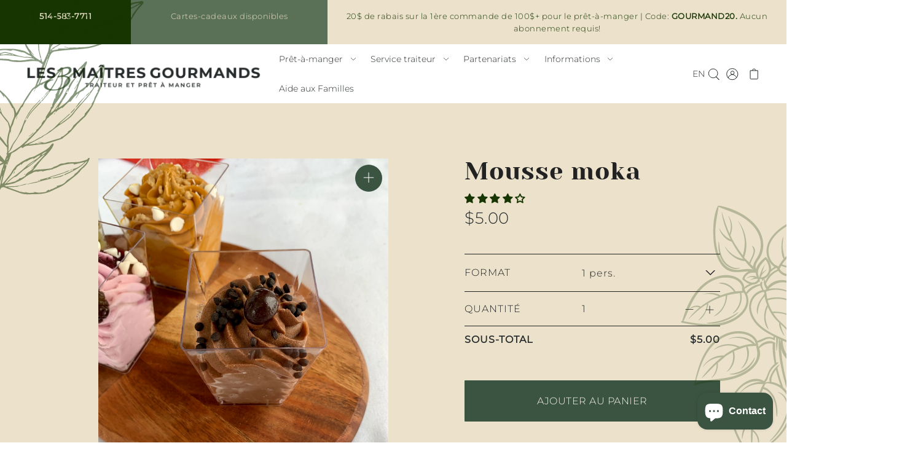

--- FILE ---
content_type: text/css
request_url: https://les3maitresgourmands.com/cdn/shop/t/17/assets/stylesheet.css?v=65716495220422247581739552812
body_size: 41459
content:
/** Shopify CDN: Minification failed

Line 92:2 Expected identifier but found "*"
Line 384:0 Unexpected ".0"

**/
@charset "UTF-8";

:root {
  --base-size: 16px;
  --space-ratio: 1.25;
  --space-ratio-md: 1.25;
  --space-ratio-lg: 1.333;
}

@media (max-width:767px) {
  :root {
    --space-12: 95.36743px;
    --space-11: 76.29395px;
    --space-10: 61.03516px;
    --space-9: 48.82812px;
    --space-8: 39.0625px;
    --space-7: 31.25px;
    --space-6: 25px;
    --space-5: 20px;
    --space-4: 16px;
    --space-3: 12.8px;
    --space-2: 10.24px;
    --space-1: 8.192px;
    --space-0: 0;
  }
}

@media (min-width:768px) and (max-width:1023px) {
  :root {
    --space-12: 95.36743px;
    --space-11: 76.29395px;
    --space-10: 61.03516px;
    --space-9: 48.82812px;
    --space-8: 39.0625px;
    --space-7: 31.25px;
    --space-6: 25px;
    --space-5: 20px;
    --space-4: 16px;
    --space-3: 12.8px;
    --space-2: 10.24px;
    --space-1: 8.192px;
    --space-0: 0;
  }
}

@media (min-width:1024px) {
  :root {
    --space-12: 159.50018px;
    --space-11: 119.65505px;
    --space-10: 89.76373px;
    --space-9: 67.33963px;
    --space-8: 50.51735px;
    --space-7: 37.89749px;
    --space-6: 28.43022px;
    --space-5: 21.328px;
    --space-4: 16px;
    --space-3: 12.003px;
    --space-2: 9.0045px;
    --space-1: 6.75507px;
    --space-0: 0;
  }
}

@font-face {
  font-family: 'yeseva_oneregular';
  src: url('yesevaone-regular.ttf') format('ttf'),
    url('yesevaone-regular.woff2') format('woff2'),
    url('yesevaone-regular.woff') format('woff');
  font-weight: normal;
  font-style: normal;

}

html {
  line-height: 1.15;
  -ms-text-size-adjust: 100%;
  -webkit-text-size-adjust: 100%;
}

* {
  -webkit-box-sizing: border-box;
  -moz-box-sizing: border-box;
  -ms-box-sizing: border-box;
  -o-box-sizing: border-box;
  box-sizing: border-box;
  *behavior: url(boxsizing.htc);
}

* {
  margin: 0;
}

body {
  overflow-x: hidden;
}

blockquote, body, dd, div, dl, dt, fieldset, form, h1, h2, h3, h4, h5, h6, li, ol, p, pre, td, th, ul {
  margin: 0;
  padding: 0
}

body.slideout-open {
  height: 100vh;
  overflow-y: hidden;
  padding-right: 4px;
}

article, aside, figcaption, figure, footer, header, main, nav, section {
  display: block
}

style {
  display: none !important
}

figure {
  margin: 1em 40px
}

hr {
  box-sizing: content-box;
  height: 0;
  overflow: visible
}

pre {
  font-family: monospace, monospace;
  font-size: 1em
}

a {
  background-color: transparent;
  -webkit-text-decoration-skip: objects;
  text-decoration: none
}

a img {
  vertical-align: middle
}

small, small a {
  font-size: var(--font-size-sm)
}

.rte img {
  height: unset
}

[type=reset], [type=submit], button, html [type=button] {
  -webkit-appearance: button
}

[type=button]::-moz-focus-inner, [type=reset]::-moz-focus-inner, [type=submit]::-moz-focus-inner, button::-moz-focus-inner {
  border-style: none;
  padding: 0
}

[type=button]:-moz-focusring, [type=reset]:-moz-focusring, [type=submit]:-moz-focusring, button:-moz-focusring {
  outline: 1px dotted ButtonText
}

[type=number]::-webkit-inner-spin-button, [type=number]::-webkit-outer-spin-button {
  height: auto
}

[type=search]::-webkit-search-cancel-button, [type=search]::-webkit-search-decoration {
  -webkit-appearance: none
}

[type=search] {
  -webkit-appearance: textfield;
  outline-offset: -2px
}

input {
  border-radius: 0
}

input[type=search] {
  -webkit-appearance: none
}

textarea {
  overflow: auto
}

.hide, .no-js .box-ratio, .no-js .load-wait, .no-js .loading-wrapper, .no-js .related-products img.lazyload, .no-js .thumbnail-slider .lazyload {
  display: none
}

.no-js .select-wrapper select .no-js .variants .original-select label, .no-js .vantage-accordion .product-accordion-content {
  display: block !important
}

.no-js .variants .original-select:before {
  line-height: 60px;
  content: "CHOOSE";
  width: 30%;
  height: 60px;
  position: absolute;
  left: 0;
  top: 0;
  color: #000;
  font-size: var(--font-size)
}

.no-js .variants .original-select select {
  display: block !important;
  float: right;
  width: 60%
}

.no-js .product-media-container {
  display: none !important
}

.no-js .product__section-images #main-slider li.carousel-cell {
  opacity: 1 !important
}

.no-js .product__section-images {
  visibility: visible !important
}

.js #no-js-update-cart, .js .ajax-cart__form-wrapper--nojs {
  display: none
}

.no-js #CollectionFiltersForm {
  display: none
}

.cart-type--no_js_cart .ajax-cart__item-remove--no-js, .no-js .ajax-cart__item-remove--no-js {
  display: block !important;
  position: absolute;
  top: 10px;
  right: 10px
}

.cart-type--no_js_cart .ajax-cart__item-remove--js, .no-js .ajax-cart__item-remove--js {
  display: none
}

.cart-type--no_js_cart .ajax-cart__qty-control--down, .cart-type--no_js_cart .ajax-cart__qty-control--up, .no-js .ajax-cart__qty-control--down, .no-js .ajax-cart__qty-control--up {
  display: none
}

.cart-type--no_js_cart .ajax-cart__item-quantity, .no-js .ajax-cart__item-quantity {
  text-align: center !important
}

.cart-type--no_js_cart #cartForm .ajax-cart__qty-input--no-js, .no-js #cartForm .ajax-cart__qty-input--no-js {
  width: 100px;
  margin: 0;
  border: 1px solid var(--dotted-color)
}

.cart-type--no_js_cart #cartForm .ajax-cart__item-update--no-js, .no-js #cartForm .ajax-cart__item-update--no-js {
  display: block !important;
  margin-top: 8px !important;
  text-decoration: underline;
  font-size: 13px;
  text-align: center !important;
  margin-left: auto !important;
  margin-right: auto !important;
  cursor: pointer
}

.no-js .ajax-cart__accordion--shipping-calc {
  display: none
}

.cart-type--no_js_cart .ajax-cart__form-wrapper--nojs, .no-js .ajax-cart__accordion .accordion-content {
  display: block !important
}

.cart-type--no_js_cart .loading-wrapper, .no-js .loading-wrapper {
  display: none
}

.show {
  display: block;
  opacity: 1;
  animation-name: fadeInOpacity;
  animation-iteration-count: 1;
  animation-timing-function: ease-in;
  animation-duration: .8s
}

@keyframes fadeInOpacity {
  0% {
    opacity: 0
  }

  100% {
    opacity: 1
  }
}

body, html {
  height: 100%
}

ul {
  margin: 0;
  padding: 0;
  list-style: none
}

ul.bullet {
  list-style: disc;
  padding-left: 1rem
}

ol {
  margin: 0;
  padding-left: 1rem
}

ol ol {
  margin: 0
}

img {
  max-width: 100%;
  border: 0
}

img[data-sizes=auto] {
  display: block;
  width: 100%
}

.box-ratio {
  display: block;
  height: 0;
  width: 100%;
  overflow: hidden;
  background-color: #f1f1f1
}

.product .box-ratio {
  background-color: #fff
}

.box-ratio img {
  background-color: #fff
}

.lazyload-fade {
  opacity: 0;
  transition: opacity .2s
}

.lazyload-fade.lazyloaded {
  opacity: 1
}

.placeholder-svg {
  background: #efefef;
  fill: #c5c5c5
}

.video-wrapper {
  position: relative;
  padding-bottom: 56.25%;
  height: 0
}

.video-wrapper iframe {
  position: absolute;
  top: 0;
  left: 0;
  width: 100%;
  height: 100%
}

.0 iframe {
  position: absolute;
  top: 0;
  left: 0;
  width: 100%;
  height: 100%
}

.onboard {
  width: 100%;
  height: 100%
}

.onboard svg {
  width: 100%;
  height: 100%
}

:focus, a:focus {
  outline: var(--keyboard-focus) var(--keyboard-border-style) var(--keyboard-border-weight) !important;
  outline-offset: var(--keyboard-border-offset-weight) !important
}

.collection-loop a, .product-loop a {
  display: block;
  width: 100%
}

.rte a, p a {
  text-decoration: underline
}

.rte h1 a, .rte h2 a, .rte h3 a, .rte h4 a, .rte h5 a, .rte h6 a {
  text-decoration: none
}

.rte ul {
  list-style-type: disc;
  padding-left: 1rem
}

.rte ul ul {
  margin: 0
}

.rte, a, p {
  line-height: 1.6;
  margin-bottom: var(--space-7)
}

.rte, blockquote, ol, ul {
  margin-bottom: var(--space-7)
}

ol li, ol li a, ul li, ul li a {
  font-size: var(--font-size);
  line-height: 1.6
}

.nav-font, ul.nav a {
  font-size: var(--nav-size);
  line-height: 1.3;
  font-style: var(--nav-style);
  font-family: var(--nav-family);
  font-weight: var(--nav-weight)
}

ul.cart a, ul.cart span {
  font-size: var(--nav-size);
  font-style: var(--nav-style);
  font-family: var(--nav-family);
  font-weight: var(--nav-weight)
}

small, small a, small p {
  font-size: var(--font-size);
  display: block
}

.sm-caps {
  font-size: var(--font-size);
  font-weight: 700;
  text-transform: uppercase;
  line-height: 1.6
}

blockquote, blockquote p {
  font-size: 2rem;
  line-height: 1.3;
  font-style: italic
}

blockquote cite {
  font-size: 1rem;
  line-height: 1.3;
  font-style: normal
}

svg {
  vertical-align: middle;
  cursor: pointer
}

svg.md {
  transform: scale(1.3);
  transform-origin: center
}

svg.lg {
  transform: scale(1.3);
  transform-origin: center
}

.h1, .h1 a, .h2, .h2 a, .h3, .h3 a, .h4, .h4 a, .h5, .h5 a, .h6, .h6 a, h1, h1 a, h2, h2 a, h3, h3 a, h4, h4 a, h5, h5 a, h6, h6 a {
  /*font-family: var(--heading-family);  modifkl */
  font-family: 'yeseva_oneregular';
  font-style: var(--heading-style);
  font-weight: var(--heading-weight);
  letter-spacing: var(--heading-spacing);
  margin-bottom: var(--space-4);
  text-decoration: none
}

.main-font, .rte, a, body, p, td, th {
  font-size: var(--font-size);
  font-family: var(--main-family);
  font-style: var(--main-style);
  font-weight: var(--main-weight)
}

.h1, .h1 a, h1, h1 a {
  font-size: var(--h1-size);
  line-height: calc((var(--h1-size) * .17) + var(--h1-size))
}

.h2, .h2 a, h2, h2 a {
  font-size: var(--h2-size);
  line-height: calc((var(--h2-size) * .17) + var(--h2-size))
}

.h3, .h3 a, h3, h3 a {
  font-size: var(--h3-size);
  line-height: calc((var(--h3-size) * .17) + var(--h3-size))
}

.h4, .h4 a, h4, h4 a {
  font-size: calc(var(--font-size) + 2px);
  line-height: calc((var(--font-size) * .375) + var(--font-size))
}

.h5, .h5 a, h5, h5 a {
  font-size: calc(var(--font-size) + 1px);
  line-height: calc((var(--font-size) * .375) + var(--font-size))
}

.h6, .h6 a, h6, h6 a {
  font-size: var(--font-size)
}

.m0 {
  margin: 0
}

.mt0 {
  margin-top: 0
}

.mr0 {
  margin-right: 0
}

.mb0 {
  margin-bottom: 0
}

.ml0 {
  margin-left: 0
}

.mx0 {
  margin-left: 0;
  margin-right: 0
}

.my0 {
  margin-top: 0;
  margin-bottom: 0
}

.m1 {
  margin: var(--space-1)
}

.mt1 {
  margin-top: var(--space-1)
}

.mtn1 {
  margin-top: calc(var(--space-1) * -1)
}

.mr1 {
  margin-right: var(--space-1)
}

.mrn1 {
  margin-right: calc(var(--space-1) * -1)
}

.mb1 {
  margin-bottom: var(--space-1)
}

.mbn1 {
  margin-bottom: calc(var(--space-1) * -1)
}

.ml1 {
  margin-left: var(--space-1)
}

.mln1 {
  margin-left: calc(var(--space-1) * -1)
}

.mx1 {
  margin-left: var(--space-1);
  margin-right: var(--space-1)
}

.my1 {
  margin-top: var(--space-1);
  margin-bottom: var(--space-1)
}

.m2 {
  margin: var(--space-2)
}

.mt2 {
  margin-top: var(--space-2)
}

.mtn2 {
  margin-top: calc(var(--space-2) * -1)
}

.mr2 {
  margin-right: var(--space-2)
}

.mrn2 {
  margin-right: calc(var(--space-2) * -1)
}

.mb2 {
  margin-bottom: var(--space-2)
}

.mbn2 {
  margin-bottom: calc(var(--space-2) * -1)
}

.ml2 {
  margin-left: var(--space-2)
}

.mln2 {
  margin-left: calc(var(--space-2) * -1)
}

.mx2 {
  margin-left: var(--space-2);
  margin-right: var(--space-2)
}

.my2 {
  margin-top: var(--space-2);
  margin-bottom: var(--space-2)
}

.m3 {
  margin: var(--space-3)
}

.mt3 {
  margin-top: var(--space-3)
}

.mtn3 {
  margin-top: calc(var(--space-3) * -1)
}

.mr3 {
  margin-right: var(--space-3)
}

.mrn3 {
  margin-right: calc(var(--space-3) * -1)
}

.mb3 {
  margin-bottom: var(--space-3)
}

.mbn3 {
  margin-bottom: calc(var(--space-3) * -1)
}

.ml3 {
  margin-left: var(--space-3)
}

.mln3 {
  margin-left: calc(var(--space-3) * -1)
}

.mx3 {
  margin-left: var(--space-3);
  margin-right: var(--space-3)
}

.my3 {
  margin-top: var(--space-3);
  margin-bottom: var(--space-3)
}

.m4 {
  margin: var(--space-4)
}

.mt4 {
  margin-top: var(--space-4)
}

.mtn4 {
  margin-top: calc(var(--space-4) * -1)
}

.mr4 {
  margin-right: var(--space-4)
}

.mrn4 {
  margin-right: calc(var(--space-4) * -1)
}

.mb4 {
  margin-bottom: var(--space-4)
}

.mbn4 {
  margin-bottom: calc(var(--space-4) * -1)
}

.ml4 {
  margin-left: var(--space-4)
}

.mln4 {
  margin-left: calc(var(--space-4) * -1)
}

.mx4 {
  margin-left: var(--space-4);
  margin-right: var(--space-4)
}

.my4 {
  margin-top: var(--space-4);
  margin-bottom: var(--space-4)
}

.m5 {
  margin: var(--space-5)
}

.mt5 {
  margin-top: var(--space-5)
}

.mtn5 {
  margin-top: calc(var(--space-5) * -1)
}

.mr5 {
  margin-right: var(--space-5)
}

.mrn5 {
  margin-right: calc(var(--space-5) * -1)
}

.mb5 {
  margin-bottom: var(--space-5)
}

.mbn5 {
  margin-bottom: calc(var(--space-5) * -1)
}

.ml5 {
  margin-left: var(--space-5)
}

.mln5 {
  margin-left: calc(var(--space-5) * -1)
}

.mx5 {
  margin-left: var(--space-5);
  margin-right: var(--space-5)
}

.my5 {
  margin-top: var(--space-5);
  margin-bottom: var(--space-5)
}

.m6 {
  margin: var(--space-6)
}

.mt6 {
  margin-top: var(--space-6)
}

.mtn6 {
  margin-top: calc(var(--space-6) * -1)
}

.mr6 {
  margin-right: var(--space-6)
}

.mrn6 {
  margin-right: calc(var(--space-6) * -1)
}

.mb6 {
  margin-bottom: var(--space-6)
}

.mbn6 {
  margin-bottom: calc(var(--space-6) * -1)
}

.ml6 {
  margin-left: var(--space-6)
}

.mln6 {
  margin-left: calc(var(--space-6) * -1)
}

.mx6 {
  margin-left: var(--space-6);
  margin-right: var(--space-6)
}

.my6 {
  margin-top: var(--space-6);
  margin-bottom: var(--space-6)
}

.m7 {
  margin: var(--space-7)
}

.mt7 {
  margin-top: var(--space-7)
}

.mtn7 {
  margin-top: calc(var(--space-7) * -1)
}

.mr7 {
  margin-right: var(--space-7)
}

.mrn7 {
  margin-right: calc(var(--space-7) * -1)
}

.mb7 {
  margin-bottom: var(--space-7)
}

.mbn7 {
  margin-bottom: calc(var(--space-7) * -1)
}

.ml7 {
  margin-left: var(--space-7)
}

.mln7 {
  margin-left: calc(var(--space-7) * -1)
}

.mx7 {
  margin-left: var(--space-7);
  margin-right: var(--space-7)
}

.my7 {
  margin-top: var(--space-7);
  margin-bottom: var(--space-7)
}

.m8 {
  margin: var(--space-8)
}

.mt8 {
  margin-top: var(--space-8)
}

.mtn8 {
  margin-top: calc(var(--space-8) * -1)
}

.mr8 {
  margin-right: var(--space-8)
}

.mrn8 {
  margin-right: calc(var(--space-8) * -1)
}

.mb8 {
  margin-bottom: var(--space-8)
}

.mbn8 {
  margin-bottom: calc(var(--space-8) * -1)
}

.ml8 {
  margin-left: var(--space-8)
}

.mln8 {
  margin-left: calc(var(--space-8) * -1)
}

.mx8 {
  margin-left: var(--space-8);
  margin-right: var(--space-8)
}

.my8 {
  margin-top: var(--space-8);
  margin-bottom: var(--space-8)
}

.m9 {
  margin: var(--space-9)
}

.mt9 {
  margin-top: var(--space-9)
}

.mtn9 {
  margin-top: calc(var(--space-9) * -1)
}

.mr9 {
  margin-right: var(--space-9)
}

.mrn9 {
  margin-right: calc(var(--space-9) * -1)
}

.mb9 {
  margin-bottom: var(--space-9)
}

.mbn9 {
  margin-bottom: calc(var(--space-9) * -1)
}

.ml9 {
  margin-left: var(--space-9)
}

.mln9 {
  margin-left: calc(var(--space-9) * -1)
}

.mx9 {
  margin-left: var(--space-9);
  margin-right: var(--space-9)
}

.my9 {
  margin-top: var(--space-9);
  margin-bottom: var(--space-9)
}

.m10 {
  margin: var(--space-10)
}

.mt10 {
  margin-top: var(--space-10)
}

.mtn10 {
  margin-top: calc(var(--space-10) * -1)
}

.mr10 {
  margin-right: var(--space-10)
}

.mrn10 {
  margin-right: calc(var(--space-10) * -1)
}

.mb10 {
  margin-bottom: var(--space-10)
}

.mbn10 {
  margin-bottom: calc(var(--space-10) * -1)
}

.ml10 {
  margin-left: var(--space-10)
}

.mln10 {
  margin-left: calc(var(--space-10) * -1)
}

.mx10 {
  margin-left: var(--space-10);
  margin-right: var(--space-10)
}

.my10 {
  margin-top: var(--space-10);
  margin-bottom: var(--space-10)
}

.m11 {
  margin: var(--space-11)
}

.mt11 {
  margin-top: var(--space-11)
}

.mr11 {
  margin-right: var(--space-11)
}

.mb11 {
  margin-bottom: var(--space-11)
}

.ml11 {
  margin-left: var(--space-11)
}

.mx11 {
  margin-left: var(--space-11);
  margin-right: var(--space-11)
}

.my11 {
  margin-top: var(--space-11);
  margin-bottom: var(--space-11)
}

.m12 {
  margin: var(--space-12)
}

.mt12 {
  margin-top: var(--space-12)
}

.mr12 {
  margin-right: var(--space-12)
}

.mb12 {
  margin-bottom: var(--space-12)
}

.ml12 {
  margin-left: var(--space-12)
}

.mx12 {
  margin-left: var(--space-12);
  margin-right: var(--space-12)
}

.my12 {
  margin-top: var(--space-12);
  margin-bottom: var(--space-12)
}

.mxn1 {
  margin-left: calc(var(--space-1) * -1);
  margin-right: calc(var(--space-1) * -1)
}

.mxn2 {
  margin-left: calc(var(--space-2) * -1);
  margin-right: calc(var(--space-2) * -1)
}

.mxn3 {
  margin-left: calc(var(--space-3) * -1);
  margin-right: calc(var(--space-3) * -1)
}

.mxn4 {
  margin-left: calc(var(--space-4) * -1);
  margin-right: calc(var(--space-4) * -1)
}

.mxn5 {
  margin-left: calc(var(--space-5) * -1);
  margin-right: calc(var(--space-5) * -1)
}

.mxn6 {
  margin-left: calc(var(--space-6) * -1);
  margin-right: calc(var(--space-6) * -1)
}

.mxn7 {
  margin-left: calc(var(--space-7) * -1);
  margin-right: calc(var(--space-7) * -1)
}

.mxn8 {
  margin-left: calc(var(--space-8) * -1);
  margin-right: calc(var(--space-8) * -1)
}

.mxn9 {
  margin-left: calc(var(--space-9) * -1);
  margin-right: calc(var(--space-9) * -1)
}

.mxn10 {
  margin-left: calc(var(--space-10) * -1);
  margin-right: calc(var(--space-10) * -1)
}

.mxn11 {
  margin-left: calc(var(--space-11) * -1);
  margin-right: calc(var(--space-11) * -1)
}

.mxn12 {
  margin-left: calc(var(--space-12) * -1);
  margin-right: calc(var(--space-12) * -1)
}

.m-auto {
  margin: auto
}

.mt-auto {
  margin-top: auto
}

.mr-auto {
  margin-right: auto
}

.mb-auto {
  margin-bottom: auto
}

.ml-auto {
  margin-left: auto
}

.mx-auto {
  margin-left: auto;
  margin-right: auto
}

.my-auto {
  margin-top: auto;
  margin-bottom: auto
}

.p0 {
  padding: 0
}

.pt0 {
  padding-top: 0
}

.pr0 {
  padding-right: 0
}

.pb0 {
  padding-bottom: 0
}

.pl0 {
  padding-left: 0
}

.px0 {
  padding-left: 0;
  padding-right: 0
}

.py0 {
  padding-top: 0;
  padding-bottom: 0
}

.p1 {
  padding: var(--space-1)
}

.pt1 {
  padding-top: var(--space-1)
}

.pr1 {
  padding-right: var(--space-1)
}

.pb1 {
  padding-bottom: var(--space-1)
}

.pl1 {
  padding-left: var(--space-1)
}

.py1 {
  padding-top: var(--space-1);
  padding-bottom: var(--space-1)
}

.px1 {
  padding-left: var(--space-1);
  padding-right: var(--space-1)
}

.p2 {
  padding: var(--space-2)
}

.pt2 {
  padding-top: var(--space-2)
}

.pr2 {
  padding-right: var(--space-2)
}

.pb2 {
  padding-bottom: var(--space-2)
}

.pl2 {
  padding-left: var(--space-2)
}

.py2 {
  padding-top: var(--space-2);
  padding-bottom: var(--space-2)
}

.px2 {
  padding-left: var(--space-2);
  padding-right: var(--space-2)
}

.p3 {
  padding: var(--space-3)
}

.pt3 {
  padding-top: var(--space-3)
}

.pr3 {
  padding-right: var(--space-3)
}

.pb3 {
  padding-bottom: var(--space-3)
}

.pl3 {
  padding-left: var(--space-3)
}

.py3 {
  padding-top: var(--space-3);
  padding-bottom: var(--space-3)
}

.px3 {
  padding-left: var(--space-3);
  padding-right: var(--space-3)
}

.p4 {
  padding: var(--space-4)
}

.pt4 {
  padding-top: var(--space-4)
}

.pr4 {
  padding-right: var(--space-4)
}

.pb4 {
  padding-bottom: var(--space-4)
}

.pl4 {
  padding-left: var(--space-4)
}

.py4 {
  padding-top: var(--space-4);
  padding-bottom: var(--space-4)
}

.px4 {
  padding-left: var(--space-4);
  padding-right: var(--space-4)
}

.p5 {
  padding: var(--space-5)
}

.pt5 {
  padding-top: var(--space-5)
}

.pr5 {
  padding-right: var(--space-5)
}

.pb5 {
  padding-bottom: var(--space-5)
}

.pl5 {
  padding-left: var(--space-5)
}

.py5 {
  padding-top: var(--space-5);
  padding-bottom: var(--space-5)
}

.px5 {
  padding-left: var(--space-5);
  padding-right: var(--space-5)
}

.p6 {
  padding: var(--space-6)
}

.pt6 {
  padding-top: var(--space-6)
}

.pr6 {
  padding-right: var(--space-6)
}

.pb6 {
  padding-bottom: var(--space-6)
}

.pl6 {
  padding-left: var(--space-6)
}

.py6 {
  padding-top: var(--space-6);
  padding-bottom: var(--space-6)
}

.px6 {
  padding-left: var(--space-6);
  padding-right: var(--space-6)
}

.p7 {
  padding: var(--space-7)
}

.pt7 {
  padding-top: var(--space-7)
}

.pr7 {
  padding-right: var(--space-7)
}

.pb7 {
  padding-bottom: var(--space-7)
}

.pl7 {
  padding-left: var(--space-7)
}

.py7 {
  padding-top: var(--space-7);
  padding-bottom: var(--space-7)
}

.px7 {
  padding-left: var(--space-7);
  padding-right: var(--space-7)
}

.p8 {
  padding: var(--space-8)
}

.pt8 {
  padding-top: var(--space-8)
}

.pr8 {
  padding-right: var(--space-8)
}

.pb8 {
  padding-bottom: var(--space-8)
}

.pl8 {
  padding-left: var(--space-8)
}

.py8 {
  padding-top: var(--space-8);
  padding-bottom: var(--space-8)
}

.px8 {
  padding-left: var(--space-8);
  padding-right: var(--space-8)
}

.p9 {
  padding: var(--space-9)
}

.pt9 {
  padding-top: var(--space-9)
}

.pr9 {
  padding-right: var(--space-9)
}

.pb9 {
  padding-bottom: var(--space-9)
}

.pl9 {
  padding-left: var(--space-9)
}

.py9 {
  padding-top: var(--space-9);
  padding-bottom: var(--space-9)
}

.px9 {
  padding-left: var(--space-9);
  padding-right: var(--space-9)
}

.p10 {
  padding: var(--space-10)
}

.pt10 {
  padding-top: var(--space-10)
}

.pr10 {
  padding-right: var(--space-10)
}

.pb10 {
  padding-bottom: var(--space-10)
}

.pl10 {
  padding-left: var(--space-10)
}

.py10 {
  padding-top: var(--space-10);
  padding-bottom: var(--space-10)
}

.px10 {
  padding-left: var(--space-10);
  padding-right: var(--space-10)
}

.p11 {
  padding: var(--space-11)
}

.pt11 {
  padding-top: var(--space-11)
}

.pr11 {
  padding-right: var(--space-11)
}

.pb11 {
  padding-bottom: var(--space-11)
}

.pl11 {
  padding-left: var(--space-11)
}

.py11 {
  padding-top: var(--space-11);
  padding-bottom: var(--space-11)
}

.px11 {
  padding-left: var(--space-11);
  padding-right: var(--space-11)
}

.p12 {
  padding: var(--space-12)
}

.pt12 {
  padding-top: var(--space-12)
}

.pr12 {
  padding-right: var(--space-12)
}

.pb12 {
  padding-bottom: var(--space-12)
}

.pl12 {
  padding-left: var(--space-12)
}

.py12 {
  padding-top: var(--space-12);
  padding-bottom: var(--space-12)
}

.px12 {
  padding-left: var(--space-12);
  padding-right: var(--space-12)
}

@media (min-width:768px) and (max-width:1023px) {
  .md-m0 {
    margin: 0
  }

  .md-mt0 {
    margin-top: 0
  }

  .md-mr0 {
    margin-right: 0
  }

  .md-mb0 {
    margin-bottom: 0
  }

  .md-ml0 {
    margin-left: 0
  }

  .md-mx0 {
    margin-left: 0;
    margin-right: 0
  }

  .md-my0 {
    margin-top: 0;
    margin-bottom: 0
  }

  .md-m1 {
    margin: var(--space-1)
  }

  .md-mt1 {
    margin-top: var(--space-1)
  }

  .md-mtn1 {
    margin-top: calc(var(--space-1) * -1)
  }

  .md-mr1 {
    margin-right: var(--space-1)
  }

  .md-mrn1 {
    margin-right: calc(var(--space-1) * -1)
  }

  .md-mb1 {
    margin-bottom: var(--space-1)
  }

  .md-mbn1 {
    margin-bottom: calc(var(--space-1) * -1)
  }

  .md-ml1 {
    margin-left: var(--space-1)
  }

  .md-mln1 {
    margin-left: calc(var(--space-1) * -1)
  }

  .md-mx1 {
    margin-left: var(--space-1);
    margin-right: var(--space-1)
  }

  .md-my1 {
    margin-top: var(--space-1);
    margin-bottom: var(--space-1)
  }

  .md-m2 {
    margin: var(--space-2)
  }

  .md-mt2 {
    margin-top: var(--space-2)
  }

  .md-mtn2 {
    margin-top: calc(var(--space-2) * -1)
  }

  .md-mr2 {
    margin-right: var(--space-2)
  }

  .md-mrn2 {
    margin-right: calc(var(--space-2) * -1)
  }

  .md-mb2 {
    margin-bottom: var(--space-2)
  }

  .md-mbn2 {
    margin-bottom: calc(var(--space-2) * -1)
  }

  .md-ml2 {
    margin-left: var(--space-2)
  }

  .md-mln2 {
    margin-left: calc(var(--space-2) * -1)
  }

  .md-mx2 {
    margin-left: var(--space-2);
    margin-right: var(--space-2)
  }

  .md-my2 {
    margin-top: var(--space-2);
    margin-bottom: var(--space-2)
  }

  .md-m3 {
    margin: var(--space-3)
  }

  .md-mt3 {
    margin-top: var(--space-3)
  }

  .md-mtn3 {
    margin-top: calc(var(--space-3) * -1)
  }

  .md-mr3 {
    margin-right: var(--space-3)
  }

  .md-mrn3 {
    margin-right: calc(var(--space-3) * -1)
  }

  .md-mb3 {
    margin-bottom: var(--space-3)
  }

  .md-mbn3 {
    margin-bottom: calc(var(--space-3) * -1)
  }

  .md-ml3 {
    margin-left: var(--space-3)
  }

  .md-mln3 {
    margin-left: calc(var(--space-3) * -1)
  }

  .md-mx3 {
    margin-left: var(--space-3);
    margin-right: var(--space-3)
  }

  .md-my3 {
    margin-top: var(--space-3);
    margin-bottom: var(--space-3)
  }

  .md-m4 {
    margin: var(--space-4)
  }

  .md-mt4 {
    margin-top: var(--space-4)
  }

  .md-mtn4 {
    margin-top: calc(var(--space-4) * -1)
  }

  .md-mr4 {
    margin-right: var(--space-4)
  }

  .md-mrn4 {
    margin-right: calc(var(--space-4) * -1)
  }

  .md-mb4 {
    margin-bottom: var(--space-4)
  }

  .md-mbn4 {
    margin-bottom: calc(var(--space-4) * -1)
  }

  .md-ml4 {
    margin-left: var(--space-4)
  }

  .md-mln4 {
    margin-left: calc(var(--space-4) * -1)
  }

  .md-mx4 {
    margin-left: var(--space-4);
    margin-right: var(--space-4)
  }

  .md-my4 {
    margin-top: var(--space-4);
    margin-bottom: var(--space-4)
  }

  .md-m5 {
    margin: var(--space-5)
  }

  .md-mt5 {
    margin-top: var(--space-5)
  }

  .md-mtn5 {
    margin-top: calc(var(--space-5) * -1)
  }

  .md-mr5 {
    margin-right: var(--space-5)
  }

  .md-mrn5 {
    margin-right: calc(var(--space-5) * -1)
  }

  .md-mb5 {
    margin-bottom: var(--space-5)
  }

  .md-mbn5 {
    margin-bottom: calc(var(--space-5) * -1)
  }

  .md-ml5 {
    margin-left: var(--space-5)
  }

  .md-mln5 {
    margin-left: calc(var(--space-5) * -1)
  }

  .md-mx5 {
    margin-left: var(--space-5);
    margin-right: var(--space-5)
  }

  .md-my5 {
    margin-top: var(--space-5);
    margin-bottom: var(--space-5)
  }

  .md-m6 {
    margin: var(--space-6)
  }

  .md-mt6 {
    margin-top: var(--space-6)
  }

  .md-mtn6 {
    margin-top: calc(var(--space-6) * -1)
  }

  .md-mr6 {
    margin-right: var(--space-6)
  }

  .md-mrn6 {
    margin-right: calc(var(--space-6) * -1)
  }

  .md-mb6 {
    margin-bottom: var(--space-6)
  }

  .md-mbn6 {
    margin-bottom: calc(var(--space-6) * -1)
  }

  .md-ml6 {
    margin-left: var(--space-6)
  }

  .md-mln6 {
    margin-left: calc(var(--space-6) * -1)
  }

  .md-mx6 {
    margin-left: var(--space-6);
    margin-right: var(--space-6)
  }

  .md-my6 {
    margin-top: var(--space-6);
    margin-bottom: var(--space-6)
  }

  .md-m7 {
    margin: var(--space-7)
  }

  .md-mt7 {
    margin-top: var(--space-7)
  }

  .md-mtn7 {
    margin-top: calc(var(--space-7) * -1)
  }

  .md-mr7 {
    margin-right: var(--space-7)
  }

  .md-mrn7 {
    margin-right: calc(var(--space-7) * -1)
  }

  .md-mb7 {
    margin-bottom: var(--space-7)
  }

  .md-mbn7 {
    margin-bottom: calc(var(--space-7) * -1)
  }

  .md-ml7 {
    margin-left: var(--space-7)
  }

  .md-mln7 {
    margin-left: calc(var(--space-7) * -1)
  }

  .md-mx7 {
    margin-left: var(--space-7);
    margin-right: var(--space-7)
  }

  .md-my7 {
    margin-top: var(--space-7);
    margin-bottom: var(--space-7)
  }

  .md-m8 {
    margin: var(--space-8)
  }

  .md-mt8 {
    margin-top: var(--space-8)
  }

  .md-mtn8 {
    margin-top: calc(var(--space-8) * -1)
  }

  .md-mr8 {
    margin-right: var(--space-8)
  }

  .md-mrn8 {
    margin-right: calc(var(--space-8) * -1)
  }

  .md-mb8 {
    margin-bottom: var(--space-8)
  }

  .md-mbn8 {
    margin-bottom: calc(var(--space-8) * -1)
  }

  .md-ml8 {
    margin-left: var(--space-8)
  }

  .md-mln8 {
    margin-left: calc(var(--space-8) * -1)
  }

  .md-mx8 {
    margin-left: var(--space-8);
    margin-right: var(--space-8)
  }

  .md-my8 {
    margin-top: var(--space-8);
    margin-bottom: var(--space-8)
  }

  .md-m9 {
    margin: var(--space-9)
  }

  .md-mt9 {
    margin-top: var(--space-9)
  }

  .md-mtn9 {
    margin-top: calc(var(--space-9) * -1)
  }

  .md-mr9 {
    margin-right: var(--space-9)
  }

  .md-mrn9 {
    margin-right: calc(var(--space-9) * -1)
  }

  .md-mb9 {
    margin-bottom: var(--space-9)
  }

  .md-mbn9 {
    margin-bottom: calc(var(--space-9) * -1)
  }

  .md-ml9 {
    margin-left: var(--space-9)
  }

  .md-mln9 {
    margin-left: calc(var(--space-9) * -1)
  }

  .md-mx9 {
    margin-left: var(--space-9);
    margin-right: var(--space-9)
  }

  .md-my9 {
    margin-top: var(--space-9);
    margin-bottom: var(--space-9)
  }

  .md-m10 {
    margin: var(--space-10)
  }

  .md-mt10 {
    margin-top: var(--space-10)
  }

  .md-mtn10 {
    margin-top: calc(var(--space-10) * -1)
  }

  .md-mr10 {
    margin-right: var(--space-10)
  }

  .md-mrn10 {
    margin-right: calc(var(--space-10) * -1)
  }

  .md-mb10 {
    margin-bottom: var(--space-10)
  }

  .md-mbn10 {
    margin-bottom: calc(var(--space-10) * -1)
  }

  .md-ml10 {
    margin-left: var(--space-10)
  }

  .md-mln10 {
    margin-left: calc(var(--space-10) * -1)
  }

  .md-mx10 {
    margin-left: var(--space-10);
    margin-right: var(--space-10)
  }

  .md-my10 {
    margin-top: var(--space-10);
    margin-bottom: var(--space-10)
  }

  .md-m11 {
    margin: var(--space-11)
  }

  .md-mt11 {
    margin-top: var(--space-11)
  }

  .md-mr11 {
    margin-right: var(--space-11)
  }

  .md-mb11 {
    margin-bottom: var(--space-11)
  }

  .md-ml11 {
    margin-left: var(--space-11)
  }

  .md-mx11 {
    margin-left: var(--space-11);
    margin-right: var(--space-11)
  }

  .md-my11 {
    margin-top: var(--space-11);
    margin-bottom: var(--space-11)
  }

  .md-m12 {
    margin: var(--space-12)
  }

  .md-mt12 {
    margin-top: var(--space-12)
  }

  .md-mr12 {
    margin-right: var(--space-12)
  }

  .md-mb12 {
    margin-bottom: var(--space-12)
  }

  .md-ml12 {
    margin-left: var(--space-12)
  }

  .md-mx12 {
    margin-left: var(--space-12);
    margin-right: var(--space-12)
  }

  .md-my12 {
    margin-top: var(--space-12);
    margin-bottom: var(--space-12)
  }

  .md-mxn1 {
    margin-left: calc(var(--space-1) * -1);
    margin-right: calc(var(--space-1) * -1)
  }

  .md-mxn2 {
    margin-left: calc(var(--space-2) * -1);
    margin-right: calc(var(--space-2) * -1)
  }

  .md-mxn3 {
    margin-left: calc(var(--space-3) * -1);
    margin-right: calc(var(--space-3) * -1)
  }

  .md-mxn4 {
    margin-left: calc(var(--space-4) * -1);
    margin-right: calc(var(--space-4) * -1)
  }

  .md-mxn5 {
    margin-left: calc(var(--space-5) * -1);
    margin-right: calc(var(--space-5) * -1)
  }

  .md-mxn6 {
    margin-left: calc(var(--space-6) * -1);
    margin-right: calc(var(--space-6) * -1)
  }

  .md-mxn7 {
    margin-left: calc(var(--space-7) * -1);
    margin-right: calc(var(--space-7) * -1)
  }

  .md-mxn8 {
    margin-left: calc(var(--space-8) * -1);
    margin-right: calc(var(--space-8) * -1)
  }

  .md-mxn9 {
    margin-left: calc(var(--space-9) * -1);
    margin-right: calc(var(--space-9) * -1)
  }

  .md-mxn10 {
    margin-left: calc(var(--space-10) * -1);
    margin-right: calc(var(--space-10) * -1)
  }

  .md-mxn11 {
    margin-left: calc(var(--space-11) * -1);
    margin-right: calc(var(--space-11) * -1)
  }

  .md-mxn12 {
    margin-left: calc(var(--space-12) * -1);
    margin-right: calc(var(--space-12) * -1)
  }

  .md-m-auto {
    margin: auto
  }

  .md-mt-auto {
    margin-top: auto
  }

  .md-mr-auto {
    margin-right: auto
  }

  .md-mb-auto {
    margin-bottom: auto
  }

  .md-ml-auto {
    margin-left: auto
  }

  .md-mx-auto {
    margin-left: auto;
    margin-right: auto
  }

  .md-my-auto {
    margin-top: auto;
    margin-bottom: auto
  }

  .md-p0 {
    padding: 0
  }

  .md-pt0 {
    padding-top: 0
  }

  .md-pr0 {
    padding-right: 0
  }

  .md-pb0 {
    padding-bottom: 0
  }

  .md-pl0 {
    padding-left: 0
  }

  .md-px0 {
    padding-left: 0;
    padding-right: 0
  }

  .md-py0 {
    padding-top: 0;
    padding-bottom: 0
  }

  .md-p1 {
    padding: var(--space-1)
  }

  .md-pt1 {
    padding-top: var(--space-1)
  }

  .md-pr1 {
    padding-right: var(--space-1)
  }

  .md-pb1 {
    padding-bottom: var(--space-1)
  }

  .md-pl1 {
    padding-left: var(--space-1)
  }

  .md-py1 {
    padding-top: var(--space-1);
    padding-bottom: var(--space-1)
  }

  .md-px1 {
    padding-left: var(--space-1);
    padding-right: var(--space-1)
  }

  .md-p2 {
    padding: var(--space-2)
  }

  .md-pt2 {
    padding-top: var(--space-2)
  }

  .md-pr2 {
    padding-right: var(--space-2)
  }

  .md-pb2 {
    padding-bottom: var(--space-2)
  }

  .md-pl2 {
    padding-left: var(--space-2)
  }

  .md-py2 {
    padding-top: var(--space-2);
    padding-bottom: var(--space-2)
  }

  .md-px2 {
    padding-left: var(--space-2);
    padding-right: var(--space-2)
  }

  .md-p3 {
    padding: var(--space-3)
  }

  .md-pt3 {
    padding-top: var(--space-3)
  }

  .md-pr3 {
    padding-right: var(--space-3)
  }

  .md-pb3 {
    padding-bottom: var(--space-3)
  }

  .md-pl3 {
    padding-left: var(--space-3)
  }

  .md-py3 {
    padding-top: var(--space-3);
    padding-bottom: var(--space-3)
  }

  .md-px3 {
    padding-left: var(--space-3);
    padding-right: var(--space-3)
  }

  .md-p4 {
    padding: var(--space-4)
  }

  .md-pt4 {
    padding-top: var(--space-4)
  }

  .md-pr4 {
    padding-right: var(--space-4)
  }

  .md-pb4 {
    padding-bottom: var(--space-4)
  }

  .md-pl4 {
    padding-left: var(--space-4)
  }

  .md-py4 {
    padding-top: var(--space-4);
    padding-bottom: var(--space-4)
  }

  .md-px4 {
    padding-left: var(--space-4);
    padding-right: var(--space-4)
  }

  .md-p5 {
    padding: var(--space-5)
  }

  .md-pt5 {
    padding-top: var(--space-5)
  }

  .md-pr5 {
    padding-right: var(--space-5)
  }

  .md-pb5 {
    padding-bottom: var(--space-5)
  }

  .md-pl5 {
    padding-left: var(--space-5)
  }

  .md-py5 {
    padding-top: var(--space-5);
    padding-bottom: var(--space-5)
  }

  .md-px5 {
    padding-left: var(--space-5);
    padding-right: var(--space-5)
  }

  .md-p6 {
    padding: var(--space-6)
  }

  .md-pt6 {
    padding-top: var(--space-6)
  }

  .md-pr6 {
    padding-right: var(--space-6)
  }

  .md-pb6 {
    padding-bottom: var(--space-6)
  }

  .md-pl6 {
    padding-left: var(--space-6)
  }

  .md-py6 {
    padding-top: var(--space-6);
    padding-bottom: var(--space-6)
  }

  .md-px6 {
    padding-left: var(--space-6);
    padding-right: var(--space-6)
  }

  .md-p7 {
    padding: var(--space-7)
  }

  .md-pt7 {
    padding-top: var(--space-7)
  }

  .md-pr7 {
    padding-right: var(--space-7)
  }

  .md-pb7 {
    padding-bottom: var(--space-7)
  }

  .md-pl7 {
    padding-left: var(--space-7)
  }

  .md-py7 {
    padding-top: var(--space-7);
    padding-bottom: var(--space-7)
  }

  .md-px7 {
    padding-left: var(--space-7);
    padding-right: var(--space-7)
  }

  .md-p8 {
    padding: var(--space-8)
  }

  .md-pt8 {
    padding-top: var(--space-8)
  }

  .md-pr8 {
    padding-right: var(--space-8)
  }

  .md-pb8 {
    padding-bottom: var(--space-8)
  }

  .md-pl8 {
    padding-left: var(--space-8)
  }

  .md-py8 {
    padding-top: var(--space-8);
    padding-bottom: var(--space-8)
  }

  .md-x8 {
    padding-left: var(--space-8);
    padding-right: var(--space-8)
  }

  .md-p9 {
    padding: var(--space-9)
  }

  .md-pt9 {
    padding-top: var(--space-9)
  }

  .md-pr9 {
    padding-right: var(--space-9)
  }

  .md-pb9 {
    padding-bottom: var(--space-9)
  }

  .md-pl9 {
    padding-left: var(--space-9)
  }

  .md-py9 {
    padding-top: var(--space-9);
    padding-bottom: var(--space-9)
  }

  .md-px9 {
    padding-left: var(--space-9);
    padding-right: var(--space-9)
  }

  .md-p10 {
    padding: var(--space-10)
  }

  .md-pt10 {
    padding-top: var(--space-10)
  }

  .md-pr10 {
    padding-right: var(--space-10)
  }

  .md-pb10 {
    padding-bottom: var(--space-10)
  }

  .md-pl10 {
    padding-left: var(--space-10)
  }

  .md-py10 {
    padding-top: var(--space-10);
    padding-bottom: var(--space-10)
  }

  .md-px10 {
    padding-left: var(--space-10);
    padding-right: var(--space-10)
  }

  .md-p11 {
    padding: var(--space-11)
  }

  .md-pt11 {
    padding-top: var(--space-11)
  }

  .md-pr11 {
    padding-right: var(--space-11)
  }

  .md-pb11 {
    padding-bottom: var(--space-11)
  }

  .md-pl11 {
    padding-left: var(--space-11)
  }

  .md-py11 {
    padding-top: var(--space-11);
    padding-bottom: var(--space-11)
  }

  .md-px11 {
    padding-left: var(--space-11);
    padding-right: var(--space-11)
  }

  .md-p12 {
    padding: var(--space-12)
  }

  .md-pt12 {
    padding-top: var(--space-12)
  }

  .md-pr12 {
    padding-right: var(--space-12)
  }

  .md-pb12 {
    padding-bottom: var(--space-12)
  }

  .md-pl12 {
    padding-left: var(--space-12)
  }

  .md-py12 {
    padding-top: var(--space-12);
    padding-bottom: var(--space-12)
  }

  .md-px12 {
    padding-left: var(--space-12);
    padding-right: var(--space-12)
  }
}

@media (max-width:767px) {
  .sm-m0 {
    margin: 0
  }

  .sm-mt0 {
    margin-top: 0
  }

  .sm-mr0 {
    margin-right: 0
  }

  .sm-mb0 {
    margin-bottom: 0
  }

  .sm-ml0 {
    margin-left: 0
  }

  .sm-mx0 {
    margin-left: 0;
    margin-right: 0
  }

  .sm-my0 {
    margin-top: 0;
    margin-bottom: 0
  }

  .sm-m1 {
    margin: var(--space-1)
  }

  .sm-mt1 {
    margin-top: var(--space-1)
  }

  .sm-mtn1 {
    margin-top: calc(var(--space-1) * -1)
  }

  .sm-mr1 {
    margin-right: var(--space-1)
  }

  .sm-mrn1 {
    margin-right: calc(var(--space-1) * -1)
  }

  .sm-mb1 {
    margin-bottom: var(--space-1)
  }

  .sm-mbn1 {
    margin-bottom: calc(var(--space-1) * -1)
  }

  .sm-ml1 {
    margin-left: var(--space-1)
  }

  .sm-mln1 {
    margin-left: calc(var(--space-1) * -1)
  }

  .sm-mx1 {
    margin-left: var(--space-1);
    margin-right: var(--space-1)
  }

  .sm-my1 {
    margin-top: var(--space-1);
    margin-bottom: var(--space-1)
  }

  .sm-m2 {
    margin: var(--space-2)
  }

  .sm-mt2 {
    margin-top: var(--space-2)
  }

  .sm-mtn2 {
    margin-top: calc(var(--space-2) * -1)
  }

  .sm-mr2 {
    margin-right: var(--space-2)
  }

  .sm-mrn2 {
    margin-right: calc(var(--space-2) * -1)
  }

  .sm-mb2 {
    margin-bottom: var(--space-2)
  }

  .sm-mbn2 {
    margin-bottom: calc(var(--space-2) * -1)
  }

  .sm-ml2 {
    margin-left: var(--space-2)
  }

  .sm-mln2 {
    margin-left: calc(var(--space-2) * -1)
  }

  .sm-mx2 {
    margin-left: var(--space-2);
    margin-right: var(--space-2)
  }

  .sm-my2 {
    margin-top: var(--space-2);
    margin-bottom: var(--space-2)
  }

  .sm-m3 {
    margin: var(--space-3)
  }

  .sm-mt3 {
    margin-top: var(--space-3)
  }

  .sm-mtn3 {
    margin-top: calc(var(--space-3) * -1)
  }

  .sm-mr3 {
    margin-right: var(--space-3)
  }

  .sm-mrn3 {
    margin-right: calc(var(--space-3) * -1)
  }

  .sm-mb3 {
    margin-bottom: var(--space-3)
  }

  .sm-mbn3 {
    margin-bottom: calc(var(--space-3) * -1)
  }

  .sm-ml3 {
    margin-left: var(--space-3)
  }

  .sm-mln3 {
    margin-left: calc(var(--space-3) * -1)
  }

  .sm-mx3 {
    margin-left: var(--space-3);
    margin-right: var(--space-3)
  }

  .sm-my3 {
    margin-top: var(--space-3);
    margin-bottom: var(--space-3)
  }

  .sm-m4 {
    margin: var(--space-4)
  }

  .sm-mt4 {
    margin-top: var(--space-4)
  }

  .sm-mtn4 {
    margin-top: calc(var(--space-4) * -1)
  }

  .sm-mr4 {
    margin-right: var(--space-4)
  }

  .sm-mrn4 {
    margin-right: calc(var(--space-4) * -1)
  }

  .sm-mb4 {
    margin-bottom: var(--space-4)
  }

  .sm-mbn4 {
    margin-bottom: calc(var(--space-4) * -1)
  }

  .sm-ml4 {
    margin-left: var(--space-4)
  }

  .sm-mln4 {
    margin-left: calc(var(--space-4) * -1)
  }

  .sm-mx4 {
    margin-left: var(--space-4);
    margin-right: var(--space-4)
  }

  .sm-my4 {
    margin-top: var(--space-4);
    margin-bottom: var(--space-4)
  }

  .sm-m5 {
    margin: var(--space-5)
  }

  .sm-mt5 {
    margin-top: var(--space-5)
  }

  .sm-mtn5 {
    margin-top: calc(var(--space-5) * -1)
  }

  .sm-mr5 {
    margin-right: var(--space-5)
  }

  .sm-mrn5 {
    margin-right: calc(var(--space-5) * -1)
  }

  .sm-mb5 {
    margin-bottom: var(--space-5)
  }

  .sm-mbn5 {
    margin-bottom: calc(var(--space-5) * -1)
  }

  .sm-ml5 {
    margin-left: var(--space-5)
  }

  .sm-mln5 {
    margin-left: calc(var(--space-5) * -1)
  }

  .sm-mx5 {
    margin-left: var(--space-5);
    margin-right: var(--space-5)
  }

  .sm-my5 {
    margin-top: var(--space-5);
    margin-bottom: var(--space-5)
  }

  .sm-m6 {
    margin: var(--space-6)
  }

  .sm-mt6 {
    margin-top: var(--space-6)
  }

  .sm-mtn6 {
    margin-top: calc(var(--space-6) * -1)
  }

  .sm-mr6 {
    margin-right: var(--space-6)
  }

  .sm-mrn6 {
    margin-right: calc(var(--space-6) * -1)
  }

  .sm-mb6 {
    margin-bottom: var(--space-6)
  }

  .sm-mbn6 {
    margin-bottom: calc(var(--space-6) * -1)
  }

  .sm-ml6 {
    margin-left: var(--space-6)
  }

  .sm-mln6 {
    margin-left: calc(var(--space-6) * -1)
  }

  .sm-mx6 {
    margin-left: var(--space-6);
    margin-right: var(--space-6)
  }

  .sm-my6 {
    margin-top: var(--space-6);
    margin-bottom: var(--space-6)
  }

  .sm-m7 {
    margin: var(--space-7)
  }

  .sm-mt7 {
    margin-top: var(--space-7)
  }

  .sm-mtn7 {
    margin-top: calc(var(--space-7) * -1)
  }

  .sm-mr7 {
    margin-right: var(--space-7)
  }

  .sm-mrn7 {
    margin-right: calc(var(--space-7) * -1)
  }

  .sm-mb7 {
    margin-bottom: var(--space-7)
  }

  .sm-mbn7 {
    margin-bottom: calc(var(--space-7) * -1)
  }

  .sm-ml7 {
    margin-left: var(--space-7)
  }

  .sm-mln7 {
    margin-left: calc(var(--space-7) * -1)
  }

  .sm-mx7 {
    margin-left: var(--space-7);
    margin-right: var(--space-7)
  }

  .sm-my7 {
    margin-top: var(--space-7);
    margin-bottom: var(--space-7)
  }

  .sm-m8 {
    margin: var(--space-8)
  }

  .sm-mt8 {
    margin-top: var(--space-8)
  }

  .sm-mtn8 {
    margin-top: calc(var(--space-8) * -1)
  }

  .sm-mr8 {
    margin-right: var(--space-8)
  }

  .sm-mrn8 {
    margin-right: calc(var(--space-8) * -1)
  }

  .sm-mb8 {
    margin-bottom: var(--space-8)
  }

  .sm-mbn8 {
    margin-bottom: calc(var(--space-8) * -1)
  }

  .sm-ml8 {
    margin-left: var(--space-8)
  }

  .sm-mln8 {
    margin-left: calc(var(--space-8) * -1)
  }

  .sm-mx8 {
    margin-left: var(--space-8);
    margin-right: var(--space-8)
  }

  .sm-my8 {
    margin-top: var(--space-8);
    margin-bottom: var(--space-8)
  }

  .sm-m9 {
    margin: var(--space-9)
  }

  .sm-mt9 {
    margin-top: var(--space-9)
  }

  .sm-mtn9 {
    margin-top: calc(var(--space-9) * -1)
  }

  .sm-mr9 {
    margin-right: var(--space-9)
  }

  .sm-mrn9 {
    margin-right: calc(var(--space-9) * -1)
  }

  .sm-mb9 {
    margin-bottom: var(--space-9)
  }

  .sm-mbn9 {
    margin-bottom: calc(var(--space-9) * -1)
  }

  .sm-ml9 {
    margin-left: var(--space-9)
  }

  .sm-mln9 {
    margin-left: calc(var(--space-9) * -1)
  }

  .sm-mx9 {
    margin-left: var(--space-9);
    margin-right: var(--space-9)
  }

  .sm-my9 {
    margin-top: var(--space-9);
    margin-bottom: var(--space-9)
  }

  .sm-m10 {
    margin: var(--space-10)
  }

  .sm-mt10 {
    margin-top: var(--space-10)
  }

  .sm-mtn10 {
    margin-top: calc(var(--space-10) * -1)
  }

  .sm-mr10 {
    margin-right: var(--space-10)
  }

  .sm-mrn10 {
    margin-right: calc(var(--space-10) * -1)
  }

  .sm-mb10 {
    margin-bottom: var(--space-10)
  }

  .sm-mbn10 {
    margin-bottom: calc(var(--space-10) * -1)
  }

  .sm-ml10 {
    margin-left: var(--space-10)
  }

  .sm-mln10 {
    margin-left: calc(var(--space-10) * -1)
  }

  .sm-mx10 {
    margin-left: var(--space-10);
    margin-right: var(--space-10)
  }

  .sm-my10 {
    margin-top: var(--space-10);
    margin-bottom: var(--space-10)
  }

  .sm-m11 {
    margin: var(--space-11)
  }

  .sm-mt11 {
    margin-top: var(--space-11)
  }

  .sm-mr11 {
    margin-right: var(--space-11)
  }

  .sm-mb11 {
    margin-bottom: var(--space-11)
  }

  .sm-ml11 {
    margin-left: var(--space-11)
  }

  .sm-mx11 {
    margin-left: var(--space-11);
    margin-right: var(--space-11)
  }

  .sm-my11 {
    margin-top: var(--space-11);
    margin-bottom: var(--space-11)
  }

  .sm-m12 {
    margin: var(--space-12)
  }

  .sm-mt12 {
    margin-top: var(--space-12)
  }

  .sm-mr12 {
    margin-right: var(--space-12)
  }

  .sm-mb12 {
    margin-bottom: var(--space-12)
  }

  .sm-ml12 {
    margin-left: var(--space-12)
  }

  .sm-mx12 {
    margin-left: var(--space-12);
    margin-right: var(--space-12)
  }

  .sm-my12 {
    margin-top: var(--space-12);
    margin-bottom: var(--space-12)
  }

  .sm-mxn1 {
    margin-left: calc(var(--space-1) * -1);
    margin-right: calc(var(--space-1) * -1)
  }

  .sm-mxn2 {
    margin-left: calc(var(--space-2) * -1);
    margin-right: calc(var(--space-2) * -1)
  }

  .sm-mxn3 {
    margin-left: calc(var(--space-3) * -1);
    margin-right: calc(var(--space-3) * -1)
  }

  .sm-mxn4 {
    margin-left: calc(var(--space-4) * -1);
    margin-right: calc(var(--space-4) * -1)
  }

  .sm-mxn5 {
    margin-left: calc(var(--space-5) * -1);
    margin-right: calc(var(--space-5) * -1)
  }

  .sm-mxn6 {
    margin-left: calc(var(--space-6) * -1);
    margin-right: calc(var(--space-6) * -1)
  }

  .sm-mxn7 {
    margin-left: calc(var(--space-7) * -1);
    margin-right: calc(var(--space-7) * -1)
  }

  .sm-mxn8 {
    margin-left: calc(var(--space-8) * -1);
    margin-right: calc(var(--space-8) * -1)
  }

  .sm-mxn9 {
    margin-left: calc(var(--space-9) * -1);
    margin-right: calc(var(--space-9) * -1)
  }

  .sm-mxn10 {
    margin-left: calc(var(--space-10) * -1);
    margin-right: calc(var(--space-10) * -1)
  }

  .sm-mxn11 {
    margin-left: calc(var(--space-11) * -1);
    margin-right: calc(var(--space-11) * -1)
  }

  .sm-mxn12 {
    margin-left: calc(var(--space-12) * -1);
    margin-right: calc(var(--space-12) * -1)
  }

  .sm-m-auto {
    margin: auto
  }

  .sm-mt-auto {
    margin-top: auto
  }

  .sm-mr-auto {
    margin-right: auto
  }

  .sm-mb-auto {
    margin-bottom: auto
  }

  .sm-ml-auto {
    margin-left: auto
  }

  .sm-mx-auto {
    margin-left: auto;
    margin-right: auto
  }

  .sm-my-auto {
    margin-top: auto;
    margin-bottom: auto
  }

  .sm-p0 {
    padding: 0
  }

  .sm-pt0 {
    padding-top: 0
  }

  .sm-pr0 {
    padding-right: 0
  }

  .sm-pb0 {
    padding-bottom: 0
  }

  .sm-pl0 {
    padding-left: 0
  }

  .sm-px0 {
    padding-left: 0;
    padding-right: 0
  }

  .sm-py0 {
    padding-top: 0;
    padding-bottom: 0
  }

  .sm-p1 {
    padding: var(--space-1)
  }

  .sm-pt1 {
    padding-top: var(--space-1)
  }

  .sm-pr1 {
    padding-right: var(--space-1)
  }

  .sm-pb1 {
    padding-bottom: var(--space-1)
  }

  .sm-pl1 {
    padding-left: var(--space-1)
  }

  .sm-py1 {
    padding-top: var(--space-1);
    padding-bottom: var(--space-1)
  }

  .sm-px1 {
    padding-left: var(--space-1);
    padding-right: var(--space-1)
  }

  .sm-p2 {
    padding: var(--space-2)
  }

  .sm-pt2 {
    padding-top: var(--space-2)
  }

  .sm-pr2 {
    padding-right: var(--space-2)
  }

  .sm-pb2 {
    padding-bottom: var(--space-2)
  }

  .sm-pl2 {
    padding-left: var(--space-2)
  }

  .sm-py2 {
    padding-top: var(--space-2);
    padding-bottom: var(--space-2)
  }

  .sm-px2 {
    padding-left: var(--space-2);
    padding-right: var(--space-2)
  }

  .sm-p3 {
    padding: var(--space-3)
  }

  .sm-pt3 {
    padding-top: var(--space-3)
  }

  .sm-pr3 {
    padding-right: var(--space-3)
  }

  .sm-pb3 {
    padding-bottom: var(--space-3)
  }

  .sm-pl3 {
    padding-left: var(--space-3)
  }

  .sm-py3 {
    padding-top: var(--space-3);
    padding-bottom: var(--space-3)
  }

  .sm-px3 {
    padding-left: var(--space-3);
    padding-right: var(--space-3)
  }

  .sm-p4 {
    padding: var(--space-4)
  }

  .sm-pt4 {
    padding-top: var(--space-4)
  }

  .sm-pr4 {
    padding-right: var(--space-4)
  }

  .sm-pb4 {
    padding-bottom: var(--space-4)
  }

  .sm-pl4 {
    padding-left: var(--space-4)
  }

  .sm-py4 {
    padding-top: var(--space-4);
    padding-bottom: var(--space-4)
  }

  .sm-px4 {
    padding-left: var(--space-4);
    padding-right: var(--space-4)
  }

  .sm-p5 {
    padding: var(--space-5)
  }

  .sm-pt5 {
    padding-top: var(--space-5)
  }

  .sm-pr5 {
    padding-right: var(--space-5)
  }

  .sm-pb5 {
    padding-bottom: var(--space-5)
  }

  .sm-pl5 {
    padding-left: var(--space-5)
  }

  .sm-py5 {
    padding-top: var(--space-5);
    padding-bottom: var(--space-5)
  }

  .sm-px5 {
    padding-left: var(--space-5);
    padding-right: var(--space-5)
  }

  .sm-p6 {
    padding: var(--space-6)
  }

  .sm-pt6 {
    padding-top: var(--space-6)
  }

  .sm-pr6 {
    padding-right: var(--space-6)
  }

  .sm-pb6 {
    padding-bottom: var(--space-6)
  }

  .sm-pl6 {
    padding-left: var(--space-6)
  }

  .sm-py6 {
    padding-top: var(--space-6);
    padding-bottom: var(--space-6)
  }

  .sm-px6 {
    padding-left: var(--space-6);
    padding-right: var(--space-6)
  }

  .sm-p7 {
    padding: var(--space-7)
  }

  .sm-pt7 {
    padding-top: var(--space-7)
  }

  .sm-pr7 {
    padding-right: var(--space-7)
  }

  .sm-pb7 {
    padding-bottom: var(--space-7)
  }

  .sm-pl7 {
    padding-left: var(--space-7)
  }

  .sm-py7 {
    padding-top: var(--space-7);
    padding-bottom: var(--space-7)
  }

  .sm-px7 {
    padding-left: var(--space-7);
    padding-right: var(--space-7)
  }

  .sm-p8 {
    padding: var(--space-8)
  }

  .sm-pt8 {
    padding-top: var(--space-8)
  }

  .sm-pr8 {
    padding-right: var(--space-8)
  }

  .sm-pb8 {
    padding-bottom: var(--space-8)
  }

  .sm-pl8 {
    padding-left: var(--space-8)
  }

  .sm-py8 {
    padding-top: var(--space-8);
    padding-bottom: var(--space-8)
  }

  .sm-x8 {
    padding-left: var(--space-8);
    padding-right: var(--space-8)
  }

  .sm-p9 {
    padding: var(--space-9)
  }

  .sm-pt9 {
    padding-top: var(--space-9)
  }

  .sm-pr9 {
    padding-right: var(--space-9)
  }

  .sm-pb9 {
    padding-bottom: var(--space-9)
  }

  .sm-pl9 {
    padding-left: var(--space-9)
  }

  .sm-py9 {
    padding-top: var(--space-9);
    padding-bottom: var(--space-9)
  }

  .sm-px9 {
    padding-left: var(--space-9);
    padding-right: var(--space-9)
  }

  .sm-p10 {
    padding: var(--space-10)
  }

  .sm-pt10 {
    padding-top: var(--space-10)
  }

  .sm-pr10 {
    padding-right: var(--space-10)
  }

  .sm-pb10 {
    padding-bottom: var(--space-10)
  }

  .sm-pl10 {
    padding-left: var(--space-10)
  }

  .sm-py10 {
    padding-top: var(--space-10);
    padding-bottom: var(--space-10)
  }

  .sm-px10 {
    padding-left: var(--space-10);
    padding-right: var(--space-10)
  }

  .sm-p11 {
    padding: var(--space-11)
  }

  .sm-pt11 {
    padding-top: var(--space-11)
  }

  .sm-pr11 {
    padding-right: var(--space-11)
  }

  .sm-pb11 {
    padding-bottom: var(--space-11)
  }

  .sm-pl11 {
    padding-left: var(--space-11)
  }

  .sm-py11 {
    padding-top: var(--space-11);
    padding-bottom: var(--space-11)
  }

  .sm-px11 {
    padding-left: var(--space-11);
    padding-right: var(--space-11)
  }

  .sm-p12 {
    padding: var(--space-12)
  }

  .sm-pt12 {
    padding-top: var(--space-12)
  }

  .sm-pr12 {
    padding-right: var(--space-12)
  }

  .sm-pb12 {
    padding-bottom: var(--space-12)
  }

  .sm-pl12 {
    padding-left: var(--space-12)
  }

  .sm-py12 {
    padding-top: var(--space-12);
    padding-bottom: var(--space-12)
  }

  .sm-px12 {
    padding-left: var(--space-12);
    padding-right: var(--space-12)
  }
}

@media (max-width:1023px) {
  .dv-m0 {
    margin: 0
  }

  .dv-mt0 {
    margin-top: 0
  }

  .dv-mr0 {
    margin-right: 0
  }

  .dv-mb0 {
    margin-bottom: 0
  }

  .dv-ml0 {
    margin-left: 0
  }

  .dv-mx0 {
    margin-left: 0;
    margin-right: 0
  }

  .dv-my0 {
    margin-top: 0;
    margin-bottom: 0
  }

  .dv-m1 {
    margin: var(--space-1)
  }

  .dv-mt1 {
    margin-top: var(--space-1)
  }

  .dv-mtn1 {
    margin-top: calc(var(--space-1) * -1)
  }

  .dv-mr1 {
    margin-right: var(--space-1)
  }

  .dv-mrn1 {
    margin-right: calc(var(--space-1) * -1)
  }

  .dv-mb1 {
    margin-bottom: var(--space-1)
  }

  .dv-mbn1 {
    margin-bottom: calc(var(--space-1) * -1)
  }

  .dv-ml1 {
    margin-left: var(--space-1)
  }

  .dv-mln1 {
    margin-left: calc(var(--space-1) * -1)
  }

  .dv-mx1 {
    margin-left: var(--space-1);
    margin-right: var(--space-1)
  }

  .dv-my1 {
    margin-top: var(--space-1);
    margin-bottom: var(--space-1)
  }

  .dv-m2 {
    margin: var(--space-2)
  }

  .dv-mt2 {
    margin-top: var(--space-2)
  }

  .dv-mtn2 {
    margin-top: calc(var(--space-2) * -1)
  }

  .dv-mr2 {
    margin-right: var(--space-2)
  }

  .dv-mrn2 {
    margin-right: calc(var(--space-2) * -1)
  }

  .dv-mb2 {
    margin-bottom: var(--space-2)
  }

  .dv-mbn2 {
    margin-bottom: calc(var(--space-2) * -1)
  }

  .dv-ml2 {
    margin-left: var(--space-2)
  }

  .dv-mln2 {
    margin-left: calc(var(--space-2) * -1)
  }

  .dv-mx2 {
    margin-left: var(--space-2);
    margin-right: var(--space-2)
  }

  .dv-my2 {
    margin-top: var(--space-2);
    margin-bottom: var(--space-2)
  }

  .dv-m3 {
    margin: var(--space-3)
  }

  .dv-mt3 {
    margin-top: var(--space-3)
  }

  .dv-mtn3 {
    margin-top: calc(var(--space-3) * -1)
  }

  .dv-mr3 {
    margin-right: var(--space-3)
  }

  .dv-mrn3 {
    margin-right: calc(var(--space-3) * -1)
  }

  .dv-mb3 {
    margin-bottom: var(--space-3)
  }

  .dv-mbn3 {
    margin-bottom: calc(var(--space-3) * -1)
  }

  .dv-ml3 {
    margin-left: var(--space-3)
  }

  .dv-mln3 {
    margin-left: calc(var(--space-3) * -1)
  }

  .dv-mx3 {
    margin-left: var(--space-3);
    margin-right: var(--space-3)
  }

  .dv-my3 {
    margin-top: var(--space-3);
    margin-bottom: var(--space-3)
  }

  .dv-m4 {
    margin: var(--space-4)
  }

  .dv-mt4 {
    margin-top: var(--space-4)
  }

  .dv-mtn4 {
    margin-top: calc(var(--space-4) * -1)
  }

  .dv-mr4 {
    margin-right: var(--space-4)
  }

  .dv-mrn4 {
    margin-right: calc(var(--space-4) * -1)
  }

  .dv-mb4 {
    margin-bottom: var(--space-4)
  }

  .dv-mbn4 {
    margin-bottom: calc(var(--space-4) * -1)
  }

  .dv-ml4 {
    margin-left: var(--space-4)
  }

  .dv-mln4 {
    margin-left: calc(var(--space-4) * -1)
  }

  .dv-mx4 {
    margin-left: var(--space-4);
    margin-right: var(--space-4)
  }

  .dv-my4 {
    margin-top: var(--space-4);
    margin-bottom: var(--space-4)
  }

  .dv-m5 {
    margin: var(--space-5)
  }

  .dv-mt5 {
    margin-top: var(--space-5)
  }

  .dv-mtn5 {
    margin-top: calc(var(--space-5) * -1)
  }

  .dv-mr5 {
    margin-right: var(--space-5)
  }

  .dv-mrn5 {
    margin-right: calc(var(--space-5) * -1)
  }

  .dv-mb5 {
    margin-bottom: var(--space-5)
  }

  .dv-mbn5 {
    margin-bottom: calc(var(--space-5) * -1)
  }

  .dv-ml5 {
    margin-left: var(--space-5)
  }

  .dv-mln5 {
    margin-left: calc(var(--space-5) * -1)
  }

  .dv-mx5 {
    margin-left: var(--space-5);
    margin-right: var(--space-5)
  }

  .dv-my5 {
    margin-top: var(--space-5);
    margin-bottom: var(--space-5)
  }

  .dv-m6 {
    margin: var(--space-6)
  }

  .dv-mt6 {
    margin-top: var(--space-6)
  }

  .dv-mtn6 {
    margin-top: calc(var(--space-6) * -1)
  }

  .dv-mr6 {
    margin-right: var(--space-6)
  }

  .dv-mrn6 {
    margin-right: calc(var(--space-6) * -1)
  }

  .dv-mb6 {
    margin-bottom: var(--space-6)
  }

  .dv-mbn6 {
    margin-bottom: calc(var(--space-6) * -1)
  }

  .dv-ml6 {
    margin-left: var(--space-6)
  }

  .dv-mln6 {
    margin-left: calc(var(--space-6) * -1)
  }

  .dv-mx6 {
    margin-left: var(--space-6);
    margin-right: var(--space-6)
  }

  .dv-my6 {
    margin-top: var(--space-6);
    margin-bottom: var(--space-6)
  }

  .dv-m7 {
    margin: var(--space-7)
  }

  .dv-mt7 {
    margin-top: var(--space-7)
  }

  .dv-mtn7 {
    margin-top: calc(var(--space-7) * -1)
  }

  .dv-mr7 {
    margin-right: var(--space-7)
  }

  .dv-mrn7 {
    margin-right: calc(var(--space-7) * -1)
  }

  .dv-mb7 {
    margin-bottom: var(--space-7)
  }

  .dv-mbn7 {
    margin-bottom: calc(var(--space-7) * -1)
  }

  .dv-ml7 {
    margin-left: var(--space-7)
  }

  .dv-mln7 {
    margin-left: calc(var(--space-7) * -1)
  }

  .dv-mx7 {
    margin-left: var(--space-7);
    margin-right: var(--space-7)
  }

  .dv-my7 {
    margin-top: var(--space-7);
    margin-bottom: var(--space-7)
  }

  .dv-m8 {
    margin: var(--space-8)
  }

  .dv-mt8 {
    margin-top: var(--space-8)
  }

  .dv-mtn8 {
    margin-top: calc(var(--space-8) * -1)
  }

  .dv-mr8 {
    margin-right: var(--space-8)
  }

  .dv-mrn8 {
    margin-right: calc(var(--space-8) * -1)
  }

  .dv-mb8 {
    margin-bottom: var(--space-8)
  }

  .dv-mbn8 {
    margin-bottom: calc(var(--space-8) * -1)
  }

  .dv-ml8 {
    margin-left: var(--space-8)
  }

  .dv-mln8 {
    margin-left: calc(var(--space-8) * -1)
  }

  .dv-mx8 {
    margin-left: var(--space-8);
    margin-right: var(--space-8)
  }

  .dv-my8 {
    margin-top: var(--space-8);
    margin-bottom: var(--space-8)
  }

  .dv-m9 {
    margin: var(--space-9)
  }

  .dv-mt9 {
    margin-top: var(--space-9)
  }

  .dv-mtn9 {
    margin-top: calc(var(--space-9) * -1)
  }

  .dv-mr9 {
    margin-right: var(--space-9)
  }

  .dv-mrn9 {
    margin-right: calc(var(--space-9) * -1)
  }

  .dv-mb9 {
    margin-bottom: var(--space-9)
  }

  .dv-mbn9 {
    margin-bottom: calc(var(--space-9) * -1)
  }

  .dv-ml9 {
    margin-left: var(--space-9)
  }

  .dv-mln9 {
    margin-left: calc(var(--space-9) * -1)
  }

  .dv-mx9 {
    margin-left: var(--space-9);
    margin-right: var(--space-9)
  }

  .dv-my9 {
    margin-top: var(--space-9);
    margin-bottom: var(--space-9)
  }

  .dv-m10 {
    margin: var(--space-10)
  }

  .dv-mt10 {
    margin-top: var(--space-10)
  }

  .dv-mtn10 {
    margin-top: calc(var(--space-10) * -1)
  }

  .dv-mr10 {
    margin-right: var(--space-10)
  }

  .dv-mrn10 {
    margin-right: calc(var(--space-10) * -1)
  }

  .dv-mb10 {
    margin-bottom: var(--space-10)
  }

  .dv-mbn10 {
    margin-bottom: calc(var(--space-10) * -1)
  }

  .dv-ml10 {
    margin-left: var(--space-10)
  }

  .dv-mln10 {
    margin-left: calc(var(--space-10) * -1)
  }

  .dv-mx10 {
    margin-left: var(--space-10);
    margin-right: var(--space-10)
  }

  .dv-my10 {
    margin-top: var(--space-10);
    margin-bottom: var(--space-10)
  }

  .dv-m11 {
    margin: var(--space-11)
  }

  .dv-mt11 {
    margin-top: var(--space-11)
  }

  .dv-mr11 {
    margin-right: var(--space-11)
  }

  .dv-mb11 {
    margin-bottom: var(--space-11)
  }

  .dv-ml11 {
    margin-left: var(--space-11)
  }

  .dv-mx11 {
    margin-left: var(--space-11);
    margin-right: var(--space-11)
  }

  .dv-my11 {
    margin-top: var(--space-11);
    margin-bottom: var(--space-11)
  }

  .dv-m12 {
    margin: var(--space-12)
  }

  .dv-mt12 {
    margin-top: var(--space-12)
  }

  .dv-mr12 {
    margin-right: var(--space-12)
  }

  .dv-mb12 {
    margin-bottom: var(--space-12)
  }

  .dv-ml12 {
    margin-left: var(--space-12)
  }

  .dv-mx12 {
    margin-left: var(--space-12);
    margin-right: var(--space-12)
  }

  .dv-my12 {
    margin-top: var(--space-12);
    margin-bottom: var(--space-12)
  }

  .dv-mxn1 {
    margin-left: calc(var(--space-1) * -1);
    margin-right: calc(var(--space-1) * -1)
  }

  .dv-mxn2 {
    margin-left: calc(var(--space-2) * -1);
    margin-right: calc(var(--space-2) * -1)
  }

  .dv-mxn3 {
    margin-left: calc(var(--space-3) * -1);
    margin-right: calc(var(--space-3) * -1)
  }

  .dv-mxn4 {
    margin-left: calc(var(--space-4) * -1);
    margin-right: calc(var(--space-4) * -1)
  }

  .dv-mxn5 {
    margin-left: calc(var(--space-5) * -1);
    margin-right: calc(var(--space-5) * -1)
  }

  .dv-mxn6 {
    margin-left: calc(var(--space-6) * -1);
    margin-right: calc(var(--space-6) * -1)
  }

  .dv-mxn7 {
    margin-left: calc(var(--space-7) * -1);
    margin-right: calc(var(--space-7) * -1)
  }

  .dv-mxn8 {
    margin-left: calc(var(--space-8) * -1);
    margin-right: calc(var(--space-8) * -1)
  }

  .dv-mxn9 {
    margin-left: calc(var(--space-9) * -1);
    margin-right: calc(var(--space-9) * -1)
  }

  .dv-mxn10 {
    margin-left: calc(var(--space-10) * -1);
    margin-right: calc(var(--space-10) * -1)
  }

  .dv-mxn11 {
    margin-left: calc(var(--space-11) * -1);
    margin-right: calc(var(--space-11) * -1)
  }

  .dv-mxn12 {
    margin-left: calc(var(--space-12) * -1);
    margin-right: calc(var(--space-12) * -1)
  }

  .dv-m-auto {
    margin: auto
  }

  .dv-mt-auto {
    margin-top: auto
  }

  .dv-mr-auto {
    margin-right: auto
  }

  .dv-mb-auto {
    margin-bottom: auto
  }

  .dv-ml-auto {
    margin-left: auto
  }

  .dv-mx-auto {
    margin-left: auto;
    margin-right: auto
  }

  .dv-my-auto {
    margin-top: auto;
    margin-bottom: auto
  }

  .dv-p0 {
    padding: 0
  }

  .dv-pt0 {
    padding-top: 0
  }

  .dv-pr0 {
    padding-right: 0
  }

  .dv-pb0 {
    padding-bottom: 0
  }

  .dv-pl0 {
    padding-left: 0
  }

  .dv-px0 {
    padding-left: 0;
    padding-right: 0
  }

  .dv-py0 {
    padding-top: 0;
    padding-bottom: 0
  }

  .dv-p1 {
    padding: var(--space-1)
  }

  .dv-pt1 {
    padding-top: var(--space-1)
  }

  .dv-pr1 {
    padding-right: var(--space-1)
  }

  .dv-pb1 {
    padding-bottom: var(--space-1)
  }

  .dv-pl1 {
    padding-left: var(--space-1)
  }

  .dv-py1 {
    padding-top: var(--space-1);
    padding-bottom: var(--space-1)
  }

  .dv-px1 {
    padding-left: var(--space-1);
    padding-right: var(--space-1)
  }

  .dv-p2 {
    padding: var(--space-2)
  }

  .dv-pt2 {
    padding-top: var(--space-2)
  }

  .dv-pr2 {
    padding-right: var(--space-2)
  }

  .dv-pb2 {
    padding-bottom: var(--space-2)
  }

  .dv-pl2 {
    padding-left: var(--space-2)
  }

  .dv-py2 {
    padding-top: var(--space-2);
    padding-bottom: var(--space-2)
  }

  .dv-px2 {
    padding-left: var(--space-2);
    padding-right: var(--space-2)
  }

  .dv-p3 {
    padding: var(--space-3)
  }

  .dv-pt3 {
    padding-top: var(--space-3)
  }

  .dv-pr3 {
    padding-right: var(--space-3)
  }

  .dv-pb3 {
    padding-bottom: var(--space-3)
  }

  .dv-pl3 {
    padding-left: var(--space-3)
  }

  .dv-py3 {
    padding-top: var(--space-3);
    padding-bottom: var(--space-3)
  }

  .dv-px3 {
    padding-left: var(--space-3);
    padding-right: var(--space-3)
  }

  .dv-p4 {
    padding: var(--space-4)
  }

  .dv-pt4 {
    padding-top: var(--space-4)
  }

  .dv-pr4 {
    padding-right: var(--space-4)
  }

  .dv-pb4 {
    padding-bottom: var(--space-4)
  }

  .dv-pl4 {
    padding-left: var(--space-4)
  }

  .dv-py4 {
    padding-top: var(--space-4);
    padding-bottom: var(--space-4)
  }

  .dv-px4 {
    padding-left: var(--space-4);
    padding-right: var(--space-4)
  }

  .dv-p5 {
    padding: var(--space-5)
  }

  .dv-pt5 {
    padding-top: var(--space-5)
  }

  .dv-pr5 {
    padding-right: var(--space-5)
  }

  .dv-pb5 {
    padding-bottom: var(--space-5)
  }

  .dv-pl5 {
    padding-left: var(--space-5)
  }

  .dv-py5 {
    padding-top: var(--space-5);
    padding-bottom: var(--space-5)
  }

  .dv-px5 {
    padding-left: var(--space-5);
    padding-right: var(--space-5)
  }

  .dv-p6 {
    padding: var(--space-6)
  }

  .dv-pt6 {
    padding-top: var(--space-6)
  }

  .dv-pr6 {
    padding-right: var(--space-6)
  }

  .dv-pb6 {
    padding-bottom: var(--space-6)
  }

  .dv-pl6 {
    padding-left: var(--space-6)
  }

  .dv-py6 {
    padding-top: var(--space-6);
    padding-bottom: var(--space-6)
  }

  .dv-px6 {
    padding-left: var(--space-6);
    padding-right: var(--space-6)
  }

  .dv-p7 {
    padding: var(--space-7)
  }

  .dv-pt7 {
    padding-top: var(--space-7)
  }

  .dv-pr7 {
    padding-right: var(--space-7)
  }

  .dv-pb7 {
    padding-bottom: var(--space-7)
  }

  .dv-pl7 {
    padding-left: var(--space-7)
  }

  .dv-py7 {
    padding-top: var(--space-7);
    padding-bottom: var(--space-7)
  }

  .dv-px7 {
    padding-left: var(--space-7);
    padding-right: var(--space-7)
  }

  .dv-p8 {
    padding: var(--space-8)
  }

  .dv-pt8 {
    padding-top: var(--space-8)
  }

  .dv-pr8 {
    padding-right: var(--space-8)
  }

  .dv-pb8 {
    padding-bottom: var(--space-8)
  }

  .dv-pl8 {
    padding-left: var(--space-8)
  }

  .dv-py8 {
    padding-top: var(--space-8);
    padding-bottom: var(--space-8)
  }

  .dv-x8 {
    padding-left: var(--space-8);
    padding-right: var(--space-8)
  }

  .dv-p9 {
    padding: var(--space-9)
  }

  .dv-pt9 {
    padding-top: var(--space-9)
  }

  .dv-pr9 {
    padding-right: var(--space-9)
  }

  .dv-pb9 {
    padding-bottom: var(--space-9)
  }

  .dv-pl9 {
    padding-left: var(--space-9)
  }

  .dv-py9 {
    padding-top: var(--space-9);
    padding-bottom: var(--space-9)
  }

  .dv-px9 {
    padding-left: var(--space-9);
    padding-right: var(--space-9)
  }

  .dv-p10 {
    padding: var(--space-10)
  }

  .dv-pt10 {
    padding-top: var(--space-10)
  }

  .dv-pr10 {
    padding-right: var(--space-10)
  }

  .dv-pb10 {
    padding-bottom: var(--space-10)
  }

  .dv-pl10 {
    padding-left: var(--space-10)
  }

  .dv-py10 {
    padding-top: var(--space-10);
    padding-bottom: var(--space-10)
  }

  .dv-px10 {
    padding-left: var(--space-10);
    padding-right: var(--space-10)
  }

  .dv-p11 {
    padding: var(--space-11)
  }

  .dv-pt11 {
    padding-top: var(--space-11)
  }

  .dv-pr11 {
    padding-right: var(--space-11)
  }

  .dv-pb11 {
    padding-bottom: var(--space-11)
  }

  .dv-pl11 {
    padding-left: var(--space-11)
  }

  .dv-py11 {
    padding-top: var(--space-11);
    padding-bottom: var(--space-11)
  }

  .dv-px11 {
    padding-left: var(--space-11);
    padding-right: var(--space-11)
  }

  .dv-p12 {
    padding: var(--space-12)
  }

  .dv-pt12 {
    padding-top: var(--space-12)
  }

  .dv-pr12 {
    padding-right: var(--space-12)
  }

  .dv-pb12 {
    padding-bottom: var(--space-12)
  }

  .dv-pl12 {
    padding-left: var(--space-12)
  }

  .dv-py12 {
    padding-top: var(--space-12);
    padding-bottom: var(--space-12)
  }

  .dv-px12 {
    padding-left: var(--space-12);
    padding-right: var(--space-12)
  }
}

.site-wrap {
  margin: 0 auto;
  width: 100%
}

.wrapper {
  margin: 0 auto;
  padding-left: 3%;
  padding-right: 3%;
  max-width: 1600px;
  display: grid;
  grid-column-gap: 1rem;
  grid-row-gap: 1rem;
  grid-template-columns: repeat(12, 1fr);
  grid-template-rows: auto;
  font-size: 0
}

.wrapper-nest {
  display: grid
}

.wrapper.aflow {
  grid-auto-flow: dense
}

.wrapper.narrow {
  padding-left: 7%;
  padding-right: 7%
}

.wrapper.full {
  padding-left: 1.25%;
  padding-right: 1.25%;
  max-width: unset;
  width: 100%
}

.wrapper.edge {
  padding-left: 0;
  padding-right: 0;
  margin-left: 0;
  margin-right: 0;
  width: 100%;
  max-width: unset
}

.wrapper>.first {
  order: 1
}

.wrapper>.last {
  order: 2
}

.wrapper>* {
  display: inline-block;
  padding: 0;
  font-size: initial;
  vertical-align: top
}

.span-1 {
  width: 8.3333333%
}

.span-2 {
  width: 16.666666%
}

.span-3 {
  width: 25%
}

.span-4 {
  width: 33.333333%
}

.span-5 {
  width: 41.666666%
}

.span-6 {
  width: 50%
}

.span-7 {
  width: 58.333333%
}

.span-8 {
  width: 66.666666%
}

.span-9 {
  width: 75%
}

.span-10 {
  width: 83.33333%
}

.span-11 {
  width: 91.666667%
}

.span-12 {
  width: 100%
}

@media (max-width:767px) {
  .span-2 {
    width: 50%
  }

  .span-2 .auto {
    width: 50%
  }

  .span-10, .span-11, .span-3, .span-4, .span-5, .span-6, .span-7, .span-8, .span-9 {
    width: 100% !important;
    margin-left: 0 !important
  }

  .span-10 .auto, .span-11 .auto, .span-3 .auto, .span-4 .auto, .span-5 .auto, .span-6 .auto, .span-7 .auto, .span-8 .auto, .span-9 .auto {
    width: 100% !important;
    margin-left: 0 !important
  }

  .collection__page--wrapper .product-loop .product-listing, .search__page--wrapper .product-loop .product-listing {
    grid-column: auto/span 6;
    width: 100% !important
  }
}

.flex-masonry {
  display: flex;
  flex-flow: column wrap;
  align-content: space-between;
  height: 600px
}

.flex-masonry .item:nth-child(3n+1) {
  order: 1
}

.flex-masonry .item:nth-child(3n+2) {
  order: 2
}

.flex-masonry .item:nth-child(3n) {
  order: 3
}

.flex-masonry .item {
  width: 32%;
  margin-bottom: 2%
}

.flex-masonry .item::before {
  counter-increment: items;
  content: counter(items)
}

.flex-masonry::after, .flex-masonry::before {
  content: "";
  flex-basis: 100%;
  width: 0;
  order: 2
}

.wrapper.gtr1 {
  grid-template-rows: 1fr
}

.wrapper.gtr2 {
  grid-template-rows: 1fr 1fr
}

.wrapper.gtr3 {
  grid-template-rows: 1fr 1fr 1fr
}

.wrapper.gtr4 {
  grid-template-rows: 1fr 1fr 1fr 1fr
}

@media (min-width:768px) {
  .wrapper-fifths {
    grid-template-columns: repeat(15, 1fr)
  }
}

.gr1 {
  grid-row: span 1
}

.gr2 {
  grid-row: span 2
}

.gr3 {
  grid-row: span 3
}

.gr4 {
  grid-row: span 4
}

.cg0 {
  grid-column-gap: 0
}

.cg1 {
  grid-column-gap: var(--space-1)
}

.cg2 {
  grid-column-gap: var(--space-2)
}

.cg3 {
  grid-column-gap: var(--space-3)
}

.cg4 {
  grid-column-gap: var(--space-4)
}

.cg5 {
  grid-column-gap: var(--space-5)
}

.cg6 {
  grid-column-gap: var(--space-6)
}

.cg7 {
  grid-column-gap: var(--space-7)
}

.cg8 {
  grid-column-gap: var(--space-8)
}

.cg9 {
  grid-column-gap: var(--space-9)
}

.rg0 {
  grid-row-gap: 0
}

.rg1 {
  grid-row-gap: var(--space-1)
}

.rg2 {
  grid-row-gap: var(--space-2)
}

.rg3 {
  grid-row-gap: var(--space-3)
}

.rg4 {
  grid-row-gap: var(--space-4)
}

.rg5 {
  grid-row-gap: var(--space-5)
}

.rg6 {
  grid-row-gap: var(--space-6)
}

.rg7 {
  grid-row-gap: var(--space-7)
}

.rg8 {
  grid-row-gap: var(--space-8)
}

.rg9 {
  grid-row-gap: var(--space-9)
}

.a-left {
  text-align: left
}

.a-right {
  text-align: right
}

.a-center {
  text-align: center
}

.v-start {
  align-self: start;
  vertical-align: top
}

.v-center {
  align-self: center;
  vertical-align: middle
}

.v-end {
  align-self: end;
  vertical-align: bottom
}

.v-stretch {
  align-self: stretch
}

.vi-center {
  display: inline;
  vertical-align: middle
}

.vib-center {
  display: inline-block;
  vertical-align: middle
}

.h-start {
  justify-self: start
}

.h-center {
  justify-self: center
}

.h-end {
  justify-self: end
}

.h-stretch {
  justify-self: stretch
}

.vh-start {
  place-self: start
}

.vv-center {
  place-self: center
}

.vh-end {
  place-self: end
}

.vh-stretch {
  place-self: stretch
}

@supports (display:grid) {
  .span-1 {
    grid-column: 1;
    width: 100%
  }

  .span-2 {
    grid-column: 1/3;
    width: 100%
  }

  .span-3 {
    grid-column: 1/4;
    width: 100%
  }

  .span-4, .span-third {
    grid-column: 1/5;
    width: 100%
  }

  .span-5 {
    grid-column: 1/6;
    width: 100%
  }

  .span-6 {
    grid-column: 1/7;
    width: 100%
  }

  .span-7 {
    grid-column: 1/8;
    width: 100%
  }

  .span-8 {
    grid-column: 1/9;
    width: 100%
  }

  .span-9 {
    grid-column: 1/10;
    width: 100%
  }

  .span-10 {
    grid-column: 1/11;
    width: 100%
  }

  .span-11 {
    grid-column: 1/12;
    width: 100%
  }

  .span-12 {
    grid-column: 1/13;
    width: 100%
  }

  @media (min-width:768px) {
    .span-full-fifths {
      grid-column: 1/16;
      width: 100%
    }
  }

  .span-6.first {
    grid-column: 1/7;
    width: 100%
  }

  .span-6.last {
    grid-column: 7/13;
    width: 100%
  }

  .span-8.first {
    grid-column: 1/9;
    width: 100%
  }

  .span-4.last {
    grid-column: 9/13;
    width: 100%
  }

  .span-4.first {
    grid-column: 1/5;
    width: 100%
  }

  .span-8.last {
    grid-column: 5/13;
    width: 100%
  }

  .span-9.first {
    grid-column: 1/10;
    width: 100%
  }

  .span-3.last {
    grid-column: 10/13;
    width: 100%
  }

  .span-3.first {
    grid-column: 1/4;
    width: 100%
  }

  .span-9.last {
    grid-column: 4/13;
    width: 100%
  }

  .span-1.auto {
    grid-column: auto/span 1;
    width: 100%
  }

  .span-2.auto {
    grid-column: auto/span 2;
    width: 100%
  }

  .span-3.auto {
    grid-column: auto/span 3;
    width: 100%
  }

  .span-4.auto, .span-third.auto {
    grid-column: auto/span 4;
    width: 100%
  }

  .span-5.auto {
    grid-column: auto/span 5;
    width: 100%
  }

  .span-6.auto {
    grid-column: auto/span 6;
    width: 100%
  }

  .span-7.auto {
    grid-column: auto/span 7;
    width: 100%
  }

  .span-8.auto {
    grid-column: auto/span 8;
    width: 100%
  }

  .span-9.auto {
    grid-column: auto/span 9;
    width: 100%
  }

  .span-10.auto {
    grid-column: auto/span 10;
    width: 100%
  }

  .span-11.auto {
    grid-column: auto/span 11;
    width: 100%
  }

  .span-12.auto {
    grid-column: auto/span 12;
    width: 100%
  }

  .span-1.push-1 {
    grid-column: 2/3;
    width: 100%
  }

  .span-1.push-2 {
    grid-column: 3/4;
    width: 100%
  }

  .span-1.push-3 {
    grid-column: 4/5;
    width: 100%
  }

  .span-1.push-4 {
    grid-column: 5/6;
    width: 100%
  }

  .span-1.push-5 {
    grid-column: 6/7;
    width: 100%
  }

  .span-1.push-6 {
    grid-column: 7/8;
    width: 100%
  }

  .span-1.push-7 {
    grid-column: 8/9;
    width: 100%
  }

  .span-1.push-8 {
    grid-column: 9/10;
    width: 100%
  }

  .span-1.push-9 {
    grid-column: 10/11;
    width: 100%
  }

  .span-1.push-10 {
    grid-column: 11/12;
    width: 100%
  }

  .span-1.push-11 {
    grid-column: 12/13;
    width: 100%
  }

  .span-2.push-1 {
    grid-column: 2/4;
    width: 100%
  }

  .span-2.push-2 {
    grid-column: 3/5;
    width: 100%
  }

  .span-2.push-3 {
    grid-column: 4/6;
    width: 100%
  }

  .span-2.push-4 {
    grid-column: 5/7;
    width: 100%
  }

  .span-2.push-5 {
    grid-column: 6/8;
    width: 100%
  }

  .span-2.push-6 {
    grid-column: 7/9;
    width: 100%
  }

  .span-2.push-7 {
    grid-column: 8/10;
    width: 100%
  }

  .span-2.push-8 {
    grid-column: 9/11;
    width: 100%
  }

  .span-2.push-9 {
    grid-column: 10/12;
    width: 100%
  }

  .span-2.push-10 {
    grid-column: 11/13;
    width: 100%
  }

  .span-3.push-1 {
    grid-column: 2/5;
    width: 100%
  }

  .span-3.push-2 {
    grid-column: 3/6;
    width: 100%
  }

  .span-3.push-3 {
    grid-column: 4/7;
    width: 100%
  }

  .span-3.push-4 {
    grid-column: 5/8;
    width: 100%
  }

  .span-3.push-5 {
    grid-column: 6/9;
    width: 100%
  }

  .span-3.push-6 {
    grid-column: 7/10;
    width: 100%
  }

  .span-3.push-7 {
    grid-column: 8/11;
    width: 100%
  }

  .span-3.push-8 {
    grid-column: 9/12;
    width: 100%
  }

  .span-3.push-9 {
    grid-column: 10/13;
    width: 100%
  }

  .span-4.push-1 {
    grid-column: 2/6;
    width: 100%
  }

  .span-4.push-2 {
    grid-column: 3/7;
    width: 100%
  }

  .span-4.push-3 {
    grid-column: 4/8;
    width: 100%
  }

  .span-4.push-4 {
    grid-column: 5/9;
    width: 100%
  }

  .span-4.push-5 {
    grid-column: 6/10;
    width: 100%
  }

  .span-4.push-6 {
    grid-column: 7/11;
    width: 100%
  }

  .span-4.push-7 {
    grid-column: 8/12;
    width: 100%
  }

  .span-4.push-8 {
    grid-column: 9/13;
    width: 100%
  }

  .span-5.push-1 {
    grid-column: 2/7;
    width: 100%
  }

  .span-5.push-2 {
    grid-column: 3/8;
    width: 100%
  }

  .span-5.push-3 {
    grid-column: 4/9;
    width: 100%
  }

  .span-5.push-4 {
    grid-column: 5/10;
    width: 100%
  }

  .span-5.push-5 {
    grid-column: 6/11;
    width: 100%
  }

  .span-5.push-6 {
    grid-column: 7/12;
    width: 100%
  }

  .span-5.push-7 {
    grid-column: 8/13;
    width: 100%
  }

  .span-6.push-1 {
    grid-column: 2/8;
    width: 100%
  }

  .span-6.push-2 {
    grid-column: 3/9;
    width: 100%
  }

  .span-6.push-3 {
    grid-column: 4/10;
    width: 100%
  }

  .span-6.push-4 {
    grid-column: 5/11;
    width: 100%
  }

  .span-6.push-5 {
    grid-column: 6/12;
    width: 100%
  }

  .span-6.push-6 {
    grid-column: 7/13;
    width: 100%
  }

  .span-7.push-1 {
    grid-column: 2/9;
    width: 100%
  }

  .span-7.push-2 {
    grid-column: 3/10;
    width: 100%
  }

  .span-7.push-3 {
    grid-column: 4/11;
    width: 100%
  }

  .span-7.push-4 {
    grid-column: 5/12;
    width: 100%
  }

  .span-7.push-5 {
    grid-column: 6/13;
    width: 100%
  }

  .span-8.push-1 {
    grid-column: 2/10;
    width: 100%
  }

  .span-8.push-2 {
    grid-column: 3/11;
    width: 100%
  }

  .span-8.push-3 {
    grid-column: 4/12;
    width: 100%
  }

  .span-8.push-4 {
    grid-column: 5/13;
    width: 100%
  }

  .span-9.push-1 {
    grid-column: 2/11;
    width: 100%
  }

  .span-9.push-2 {
    grid-column: 3/12;
    width: 100%
  }

  .span-9.push-3 {
    grid-column: 4/13;
    width: 100%
  }

  .span-10.push-1 {
    grid-column: 2/12;
    width: 100%
  }

  .span-10.push-2 {
    grid-column: 3/13;
    width: 100%
  }

  .span-11.push-1 {
    grid-column: 2/13;
    width: 100%
  }

  @media (max-width:767px) {
    .span-2, .span-2.auto {
      grid-column: auto/span 6;
      width: 100%
    }

    .span-10, .span-10.auto, .span-11, .span-11.auto, .span-3, .span-3.auto, .span-4, .span-4.auto, .span-5, .span-5.auto, .span-6, .span-6.auto, .span-7, .span-7.auto, .span-8, .span-8.auto, .span-9, .span-9.auto {
      grid-column: auto/span 12 !important;
      width: 100%
    }

    .product-loop {
      grid-column: auto/span 6 !important
    }

    .sm-span-1.auto {
      grid-column: auto/span 1 !important;
      width: 100%
    }

    .sm-span-2.auto {
      grid-column: auto/span 2 !important;
      width: 100%
    }

    .sm-span-3.auto {
      grid-column: auto/span 3 !important;
      width: 100%
    }

    .sm-span-4.auto, .sm-span-third.auto {
      grid-column: auto/span 4 !important;
      width: 100%
    }

    .sm-span-5.auto {
      grid-column: auto/span 5 !important;
      width: 100%
    }

    .sm-span-6.auto {
      grid-column: auto/span 6 !important;
      width: 100%
    }

    .sm-span-7.auto {
      grid-column: auto/span 7 !important;
      width: 100%
    }

    .sm-span-8.auto {
      grid-column: auto/span 8 !important;
      width: 100%
    }

    .sm-span-9.auto {
      grid-column: auto/span 9 !important;
      width: 100%
    }

    .sm-span-10.auto {
      grid-column: auto/span 10 !important;
      width: 100%
    }

    .sm-span-11.auto {
      grid-column: auto/span 11 !important;
      width: 100%
    }

    .sm-span-12.auto {
      grid-column: auto/span 12 !important;
      width: 100%
    }

    .sm-cg0 {
      grid-column-gap: 0
    }

    .sm-cg1 {
      grid-column-gap: var(--space-1)
    }

    .sm-cg2 {
      grid-column-gap: var(--space-2)
    }

    .sm-cg3 {
      grid-column-gap: var(--space-3)
    }

    .sm-cg4 {
      grid-column-gap: var(--space-4)
    }

    .sm-cg5 {
      grid-column-gap: var(--space-5)
    }

    .sm-cg6 {
      grid-column-gap: var(--space-6)
    }

    .sm-cg7 {
      grid-column-gap: var(--space-7)
    }

    .sm-cg8 {
      grid-column-gap: var(--space-8)
    }

    .sm-cg9 {
      grid-column-gap: var(--space-9)
    }

    .sm-rg0 {
      grid-row-gap: 0
    }

    .sm-rg1 {
      grid-row-gap: var(--space-1)
    }

    .sm-rg2 {
      grid-row-gap: var(--space-2)
    }

    .sm-rg3 {
      grid-row-gap: var(--space-3)
    }

    .sm-rg4 {
      grid-row-gap: var(--space-4)
    }

    .sm-rg5 {
      grid-row-gap: var(--space-5)
    }

    .sm-rg6 {
      grid-row-gap: var(--space-6)
    }

    .sm-rg7 {
      grid-row-gap: var(--space-7)
    }

    .sm-rg8 {
      grid-row-gap: var(--space-8)
    }

    .sm-rg9 {
      grid-row-gap: var(--space-9)
    }
  }

  @media (min-width:768px) and (max-width:1023px) {
    .md-span-12.auto {
      grid-column: auto/span 12 !important;
      width: 100%
    }

    .md-span-1.auto {
      grid-column: auto/span 1 !important;
      width: 100%
    }

    .md-span-2.auto {
      grid-column: auto/span 2 !important;
      width: 100%
    }

    .md-span-3.auto {
      grid-column: auto/span 3 !important;
      width: 100%
    }

    .md-span-4.auto, .md-span-third.auto {
      grid-column: auto/span 4 !important;
      width: 100%
    }

    .md-span-5.auto {
      grid-column: auto/span 5 !important;
      width: 100%
    }

    .md-span-6.auto {
      grid-column: auto/span 6 !important;
      width: 100%
    }

    .md-span-7.auto {
      grid-column: auto/span 7 !important;
      width: 100%
    }

    .md-span-8.auto {
      grid-column: auto/span 8 !important;
      width: 100%
    }

    .md-span-9.auto {
      grid-column: auto/span 9 !important;
      width: 100%
    }

    .md-span-10.auto {
      grid-column: auto/span 10 !important;
      width: 100%
    }

    .md-span-11.auto {
      grid-column: auto/span 11 !important;
      width: 100%
    }

    .md-span-12.auto {
      grid-column: auto/span 12 !important;
      width: 100%
    }

    .md-span-12.auto {
      grid-column: auto/span 12 !important;
      width: 100%
    }

    .md-cg0 {
      grid-column-gap: 0
    }

    .md-cg1 {
      grid-column-gap: var(--space-1)
    }

    .md-cg2 {
      grid-column-gap: var(--space-2)
    }

    .md-cg3 {
      grid-column-gap: var(--space-3)
    }

    .md-cg4 {
      grid-column-gap: var(--space-4)
    }

    .md-cg5 {
      grid-column-gap: var(--space-5)
    }

    .md-cg6 {
      grid-column-gap: var(--space-6)
    }

    .md-cg7 {
      grid-column-gap: var(--space-7)
    }

    .md-cg8 {
      grid-column-gap: var(--space-8)
    }

    .md-cg9 {
      grid-column-gap: var(--space-9)
    }

    .md-rg0 {
      grid-row-gap: 0
    }

    .md-rg1 {
      grid-row-gap: var(--space-1)
    }

    .md-rg2 {
      grid-row-gap: var(--space-2)
    }

    .md-rg3 {
      grid-row-gap: var(--space-3)
    }

    .md-rg4 {
      grid-row-gap: var(--space-4)
    }

    .md-rg5 {
      grid-row-gap: var(--space-5)
    }

    .md-rg6 {
      grid-row-gap: var(--space-6)
    }

    .md-rg7 {
      grid-row-gap: var(--space-7)
    }

    .md-rg8 {
      grid-row-gap: var(--space-8)
    }

    .md-rg9 {
      grid-row-gap: var(--space-9)
    }
  }

  @media (max-width:1023px) {
    .dv-span-12.auto {
      grid-column: auto/span 12 !important;
      width: 100%
    }

    .dv-span-1.auto {
      grid-column: auto/span 1 !important;
      width: 100%
    }

    .dv-span-2.auto {
      grid-column: auto/span 2 !important;
      width: 100%
    }

    .dv-span-3.auto {
      grid-column: auto/span 3 !important;
      width: 100%
    }

    .dv-span-4.auto, .md-span-third.auto {
      grid-column: auto/span 4 !important;
      width: 100%
    }

    .dv-span-5.auto {
      grid-column: auto/span 5 !important;
      width: 100%
    }

    .dv-span-6.auto {
      grid-column: auto/span 6 !important;
      width: 100%
    }

    .dv-span-7.auto {
      grid-column: auto/span 7 !important;
      width: 100%
    }

    .dv-span-8.auto {
      grid-column: auto/span 8 !important;
      width: 100%
    }

    .dv-span-9.auto {
      grid-column: auto/span 9 !important;
      width: 100%
    }

    .dv-span-10.auto {
      grid-column: auto/span 10 !important;
      width: 100%
    }

    .dv-span-11.auto {
      grid-column: auto/span 11 !important;
      width: 100%
    }

    .dv-span-12.auto {
      grid-column: auto/span 12 !important;
      width: 100%
    }

    .dv-cg0 {
      grid-column-gap: 0
    }

    .dv-cg1 {
      grid-column-gap: var(--space-1)
    }

    .dv-cg2 {
      grid-column-gap: var(--space-2)
    }

    .dv-cg3 {
      grid-column-gap: var(--space-3)
    }

    .dv-cg4 {
      grid-column-gap: var(--space-4)
    }

    .dv-cg5 {
      grid-column-gap: var(--space-5)
    }

    .dv-cg6 {
      grid-column-gap: var(--space-6)
    }

    .dv-cg7 {
      grid-column-gap: var(--space-7)
    }

    .dv-cg8 {
      grid-column-gap: var(--space-8)
    }

    .dv-cg9 {
      grid-column-gap: var(--space-9)
    }

    .dv-rg0 {
      grid-row-gap: 0
    }

    .dv-rg1 {
      grid-row-gap: var(--space-1)
    }

    .dv-rg2 {
      grid-row-gap: var(--space-2)
    }

    .dv-rg3 {
      grid-row-gap: var(--space-3)
    }

    .dv-rg4 {
      grid-row-gap: var(--space-4)
    }

    .dv-rg5 {
      grid-row-gap: var(--space-5)
    }

    .dv-rg6 {
      grid-row-gap: var(--space-6)
    }

    .dv-rg7 {
      grid-row-gap: var(--space-7)
    }

    .dv-rg8 {
      grid-row-gap: var(--space-8)
    }

    .dv-rg9 {
      grid-row-gap: var(--space-9)
    }
  }
}

table, td, th {
  border: none
}

table {
  width: 100%;
  display: table;
  border-collapse: collapse;
  border-spacing: 0
}

table.striped tr {
  border-bottom: none
}

table.striped>tbody>tr:nth-child(odd) {
  background-color: rgba(242, 242, 242, .5)
}

table.striped>tbody>tr>td {
  border-radius: 0
}

table.highlight>tbody>tr {
  -webkit-transition: background-color .25s ease;
  transition: background-color .25s ease
}

table.highlight>tbody>tr:hover {
  background-color: rgba(242, 242, 242, .5)
}

table.centered tbody tr td, table.centered thead tr th {
  text-align: center
}

tr {
  border-bottom: 1px solid rgba(0, 0, 0, .12)
}

td, th {
  padding: 15px 5px;
  display: table-cell;
  text-align: left;
  vertical-align: middle;
  border-radius: 2px
}

@media (max-width:1023px) {
  table.responsive-table {
    width: 100%;
    border-collapse: collapse;
    border-spacing: 0;
    display: block;
    position: relative
  }

  table.responsive-table td:empty:before {
    content: '\00a0'
  }

  table.responsive-table td, table.responsive-table th {
    margin: 0;
    vertical-align: top
  }

  table.responsive-table th {
    text-align: left
  }

  table.responsive-table thead {
    display: block;
    float: left
  }

  table.responsive-table thead tr {
    display: block;
    padding: 0 10px 0 0
  }

  table.responsive-table thead tr th::before {
    content: "\00a0"
  }

  table.responsive-table tbody {
    display: block;
    width: auto;
    position: relative;
    overflow-x: auto;
    white-space: nowrap
  }

  table.responsive-table tbody tr {
    display: inline-block;
    vertical-align: top
  }

  table.responsive-table th {
    display: block;
    text-align: right;
    line-height: 2.5;
    padding: 0
  }

  table.responsive-table tbody td {
    display: block;
    min-height: 1.25em;
    text-align: left;
    line-height: 2.5;
    margin-left: 0;
    padding: 0
  }

  table.responsive-table tfoot {
    border-top: 1px solid rgba(0, 0, 0, .12);
    padding: 10px;
    display: block;
    margin-top: 20px
  }

  table.responsive-table tfoot td {
    display: inline-block;
    min-height: 1.25em;
    text-align: left;
    line-height: 1.5;
    margin-left: 0;
    padding: 5px 5px
  }

  table.responsive-table tfoot td.label {
    font-weight: 700
  }

  table.responsive-table tr {
    border-bottom: none;
    padding: 0 10px
  }

  table.responsive-table thead {
    border: 0;
    border-right: 1px solid rgba(0, 0, 0, .12)
  }
}

.button, .shopify-challenge__button, .shopify-payment-button__button--unbranded, button {
  font-family: inherit;
  font-size: inherit;
  font-weight: inherit;
  text-decoration: none;
  text-transform: inherit;
  cursor: pointer;
  display: inline-block;
  vertical-align: middle;
  height: var(--space-8);
  padding: 0 var(--space-2);
  line-height: var(--space-8);
  margin: 0;
  width: auto;
  -webkit-appearance: none;
  color: #fff;
  background-color: #000;
  transition: .3s ease-out;
  box-shadow: none;
  border-color: transparent
}

.button:hover, .shopify-challenge__button:hover, .shopify-payment-button__button--unbranded:hover, button:hover {
  text-decoration: none;
  background-color: #333;
  box-shadow: none
}

.button:disabled, .shopify-challenge__button:disabled, .shopify-payment-button__button--unbranded:disabled, button:disabled {
  color: var(--button-text);
  background-color: var(--button-bg);
  opacity: .5;
  pointer-events: none;
  -webkit-box-shadow: none;
  box-shadow: none;
  cursor: default
}

.button:focus, .shopify-challenge__button:focus, .shopify-payment-button__button--unbranded:focus, button:focus {
  outline: 0
}

.button.btn-full, .shopify-challenge__button.btn-full, .shopify-payment-button__button--unbranded.btn-full, button.btn-full {
  width: 100%;
  display: block;
  text-align: center
}

.button.btn-outlined, .shopify-challenge__button.btn-outlined, .shopify-payment-button__button--unbranded.btn-outlined, button.btn-outlined {
  border: var(--buttons-border-weight) solid var(--button-bg) !important;
  color: var(--button-bg) !important;
  background-color: transparent !important
}

.button.btn-outlined:hover, .shopify-challenge__button.btn-outlined:hover, .shopify-payment-button__button--unbranded.btn-outlined:hover, button.btn-outlined:hover {
  border: var(--buttons-border-weight) solid var(--button-bg-hover) !important;
  color: var(--button-bg-hover) !important;
  background-color: transparent !important
}

.button.btn-sm, .shopify-challenge__button.btn-sm, .shopify-payment-button__button--unbranded.btn-sm, button.btn-sm {
  height: 1.5rem;
  line-height: .5rem;
  font-size: .75rem;
  padding: .5rem .5rem
}

.button.btn-lg, .shopify-challenge__button.btn-lg, .shopify-payment-button__button--unbranded.btn-lg, button.btn-lg {
  height: 3.5rem;
  line-height: 2.25rem;
  font-size: 1.25rem;
  padding: .75rem 1.25rem
}

.shopify-payment-button__more-options, .shopify-payment-button__more-options:disabled {
  background: 0 0 !important;
  border: 0 none !important;
  cursor: pointer !important;
  display: block;
  font-size: 1em;
  margin-top: 1em;
  text-align: center;
  width: 100%;
  color: var(--button-text) !important
}

.shopify-payment-button__more-options:hover:not([disabled]) {
  text-decoration: underline
}

ul.nav svg {
  width: 12px !important;
  height: 4px !important
}

ul.nav li.dropdown ul.submenu {
  display: none;
  z-index: 25;
  min-width: 240px;
  padding: var(--space-1) 0;
  border-top: 0;
  background: var(--dropdown-bg-color)
}

ul.nav li.dropdown ul.submenu .inactive-arrow {
  position: absolute;
  right: var(--space-5);
  top: 50%;
  transform: translateY(-50%)
}

ul.nav li.dropdown ul.submenu li {
  min-width: 180px;
  text-align: left;
  display: block;
  clear: left;
  white-space: nowrap;
  background: var(--dropdown-bg-color);
  line-height: 1.75;
  padding: 0;
  position: relative
}

ul.nav li.dropdown ul.submenu li a {
  line-height: inherit !important;
  width: 100%;
  color: var(--dropdown-link-color)
}

ul.nav li.dropdown ul.submenu li a:hover {
  color: var(--dropdown-hover-link-color)
}

ul.nav li.dropdown ul.submenu .nested {
  display: none;
  position: absolute;
  left: 100%;
  top: -6px;
  background: var(--dropdown-bg-color)
}

ul.nav li.dropdown ul.submenu li.nest:hover>ul.nested {
  display: block
}

ul.nav li.dropdown:hover ul.submenu {
  display: block
}

ul.nav .inactive-arrow.toplevel {
  margin-top: -2px
}

[type=checkbox].styled-check:checked, [type=checkbox].styled-check:not(:checked) {
  position: absolute;
  opacity: 0;
  pointer-events: none
}

[type=checkbox].styled-check+span:not(.lever) {
  position: relative;
  padding-left: 35px;
  cursor: pointer;
  display: inline-block;
  height: 25px;
  line-height: 25px;
  font-size: 1rem;
  -webkit-user-select: none;
  -moz-user-select: none;
  -ms-user-select: none;
  user-select: none
}

[type=checkbox].styled-check+span:not(.lever):before, [type=checkbox].styled-check:not(.filled-in)+span:not(.lever):after {
  content: '';
  position: absolute;
  top: 0;
  left: 0;
  width: 18px;
  height: 18px;
  z-index: 0;
  border: 2px solid #5a5a5a;
  border-radius: 1px;
  margin-top: 1px;
  -webkit-transition: .2s;
  transition: .2s
}

[type=checkbox].styled-check:not(.filled-in)+span:not(.lever):after {
  border: 0;
  -webkit-transform: scale(0);
  transform: scale(0)
}

[type=checkbox].styled-check:not(:checked):disabled+span:not(.lever):before {
  border: none;
  background-color: rgba(0, 0, 0, .42)
}

[type=checkbox].styled-check.tabbed:focus+span:not(.lever):after {
  -webkit-transform: scale(1);
  transform: scale(1);
  border: 0;
  border-radius: 50%;
  -webkit-box-shadow: 0 0 0 10px rgba(0, 0, 0, .1);
  box-shadow: 0 0 0 10px rgba(0, 0, 0, .1);
  background-color: rgba(0, 0, 0, .1)
}

[type=checkbox].styled-check:checked+span:not(.lever):before {
  top: 0;
  left: 0;
  width: 5px;
  height: 15px;
  border-top: 2px solid transparent;
  border-left: 2px solid transparent;
  border-right: 2px solid #000;
  border-bottom: 2px solid #000;
  -webkit-transform: rotate(40deg);
  transform: rotate(40deg);
  -webkit-backface-visibility: hidden;
  backface-visibility: hidden;
  -webkit-transform-origin: 100% 100%;
  transform-origin: 100% 100%
}

[type=checkbox].styled-check:checked:disabled+span:before {
  border-right: 2px solid rgba(0, 0, 0, .42);
  border-bottom: 2px solid rgba(0, 0, 0, .42)
}

[type=checkbox].styled-check:indeterminate+span:not(.lever):before {
  top: -11px;
  left: -12px;
  width: 10px;
  height: 22px;
  border-top: none;
  border-left: none;
  border-right: 2px solid #000;
  border-bottom: none;
  -webkit-transform: rotate(90deg);
  transform: rotate(90deg);
  -webkit-backface-visibility: hidden;
  backface-visibility: hidden;
  -webkit-transform-origin: 100% 100%;
  transform-origin: 100% 100%
}

[type=checkbox].styled-check:indeterminate:disabled+span:not(.lever):before {
  border-right: 2px solid rgba(0, 0, 0, .42);
  background-color: transparent
}

[type=checkbox].styled-check.filled-in+span:not(.lever):after {
  border-radius: 2px
}

[type=checkbox].styled-check.filled-in+span:not(.lever):after, [type=checkbox].styled-check.filled-in+span:not(.lever):before {
  content: '';
  left: 0;
  position: absolute;
  -webkit-transition: border .25s, background-color .25s, width .2s .1s, height .2s .1s, top .2s .1s, left .2s .1s;
  transition: border .25s, background-color .25s, width .2s .1s, height .2s .1s, top .2s .1s, left .2s .1s;
  z-index: 1
}

[type=checkbox].styled-check.filled-in:not(:checked)+span:not(.lever):before {
  width: 0;
  height: 0;
  border: 3px solid transparent;
  left: 6px;
  top: 10px;
  -webkit-transform: rotateZ(37deg);
  transform: rotateZ(37deg);
  -webkit-transform-origin: 100% 100%;
  transform-origin: 100% 100%
}

[type=checkbox].styled-check.filled-in:not(:checked)+span:not(.lever):after {
  height: 20px;
  width: 20px;
  background-color: transparent;
  border: 2px solid #5a5a5a;
  top: 0;
  z-index: 0
}

[type=checkbox].styled-check.filled-in:checked+span:not(.lever):before {
  top: 0;
  left: 1px;
  width: 5px;
  height: 13px;
  border-top: 2px solid transparent;
  border-left: 2px solid transparent;
  border-right: 2px solid #fff;
  border-bottom: 2px solid #fff;
  -webkit-transform: rotateZ(37deg);
  transform: rotateZ(37deg);
  -webkit-transform-origin: 100% 100%;
  transform-origin: 100% 100%
}

[type=checkbox].styled-check.filled-in:checked+span:not(.lever):after {
  top: 0;
  width: 20px;
  height: 20px;
  border: 2px solid #000;
  background-color: #000;
  z-index: 0
}

[type=checkbox].styled-check.filled-in.tabbed:focus+span:not(.lever):after {
  border-radius: 2px;
  border-color: #5a5a5a;
  background-color: rgba(0, 0, 0, .1)
}

[type=checkbox].styled-check.filled-in.tabbed:checked:focus+span:not(.lever):after {
  border-radius: 2px;
  background-color: #000;
  border-color: #000
}

[type=checkbox].styled-check.filled-in:disabled:not(:checked)+span:not(.lever):before {
  background-color: transparent;
  border: 2px solid transparent
}

[type=checkbox].styled-check.filled-in:disabled:not(:checked)+span:not(.lever):after {
  border-color: transparent;
  background-color: #949494
}

[type=checkbox].styled-check.filled-in:disabled:checked+span:not(.lever):before {
  background-color: transparent
}

[type=checkbox].styled-check.filled-in:disabled:checked+span:not(.lever):after {
  background-color: #949494;
  border-color: #949494
}

[type=radio]:checked, [type=radio]:not(:checked) {
  position: absolute;
  opacity: 0;
  pointer-events: none
}

[type=radio]:checked+span, [type=radio]:not(:checked)+span {
  position: relative;
  padding-left: 35px;
  cursor: pointer;
  display: inline-block;
  height: 25px;
  line-height: 25px;
  font-size: 1rem;
  -webkit-transition: .28s ease;
  transition: .28s ease;
  -webkit-user-select: none;
  -moz-user-select: none;
  -ms-user-select: none;
  user-select: none
}

[type=radio]+span:after, [type=radio]+span:before {
  content: '';
  position: absolute;
  left: 0;
  top: 0;
  margin: 4px;
  width: 16px;
  height: 16px;
  z-index: 0;
  -webkit-transition: .28s ease;
  transition: .28s ease
}

[type=radio].with-gap:checked+span:after, [type=radio].with-gap:checked+span:before, [type=radio]:checked+span:after, [type=radio]:checked+span:before, [type=radio]:not(:checked)+span:after, [type=radio]:not(:checked)+span:before {
  border-radius: 50%
}

[type=radio]:not(:checked)+span:after, [type=radio]:not(:checked)+span:before {
  border: 2px solid #5a5a5a
}

[type=radio]:not(:checked)+span:after {
  -webkit-transform: scale(0);
  transform: scale(0)
}

[type=radio]:checked+span:before {
  border: 2px solid transparent
}

[type=radio].with-gap:checked+span:after, [type=radio].with-gap:checked+span:before, [type=radio]:checked+span:after {
  border: 2px solid #000
}

[type=radio].with-gap:checked+span:after, [type=radio]:checked+span:after {
  background-color: #000
}

[type=radio]:checked+span:after {
  -webkit-transform: scale(1.02);
  transform: scale(1.02)
}

[type=radio].with-gap:checked+span:after {
  -webkit-transform: scale(.5);
  transform: scale(.5)
}

[type=radio].tabbed:focus+span:before {
  -webkit-box-shadow: 0 0 0 10px rgba(0, 0, 0, .1);
  box-shadow: 0 0 0 10px rgba(0, 0, 0, .1)
}

[type=radio].with-gap:disabled:checked+span:before {
  border: 2px solid rgba(0, 0, 0, .42)
}

[type=radio].with-gap:disabled:checked+span:after {
  border: none;
  background-color: rgba(0, 0, 0, .42)
}

[type=radio]:disabled:checked+span:before, [type=radio]:disabled:not(:checked)+span:before {
  background-color: transparent;
  border-color: rgba(0, 0, 0, .42)
}

[type=radio]:disabled+span {
  color: rgba(0, 0, 0, .42)
}

[type=radio]:disabled:not(:checked)+span:before {
  border-color: rgba(0, 0, 0, .42)
}

[type=radio]:disabled:checked+span:after {
  background-color: rgba(0, 0, 0, .42);
  border-color: #949494
}

.switch, .switch * {
  -webkit-tap-highlight-color: transparent;
  -webkit-user-select: none;
  -moz-user-select: none;
  -ms-user-select: none;
  user-select: none
}

.switch label {
  cursor: pointer
}

.switch label input[type=checkbox] {
  opacity: 0;
  width: 0;
  height: 0
}

.switch label .lever {
  content: "";
  display: inline-block;
  position: relative;
  width: 64px;
  height: 24px;
  background-color: #a3a3a3;
  border-radius: 52px;
  margin-right: 10px;
  -webkit-transition: background .3s ease;
  transition: background .3s ease;
  vertical-align: middle;
  margin: 0 16px
}

.switch label .lever:after, .switch label .lever:before {
  content: "";
  position: absolute;
  display: inline-block;
  width: 32px;
  height: 32px;
  border-radius: 50%;
  left: -12px;
  top: -4px;
  -webkit-transition: left .3s ease, background .3s ease, -webkit-box-shadow .1s ease, -webkit-transform .1s ease;
  transition: left .3s ease, background .3s ease, -webkit-box-shadow .1s ease, -webkit-transform .1s ease;
  transition: left .3s ease, background .3s ease, box-shadow .1s ease, transform .1s ease;
  transition: left .3s ease, background .3s ease, box-shadow .1s ease, transform .1s ease, -webkit-box-shadow .1s ease, -webkit-transform .1s ease
}

.switch label input[type=checkbox]:checked+.lever:after, .switch label input[type=checkbox]:checked+.lever:before {
  left: unset;
  right: -12px
}

.switch label .lever:before {
  background-color: #d1d1d1
}

.switch label .lever:after {
  background-color: #f1f1f1
}

.switch label input[type=checkbox]:checked+.lever:after {
  background-color: #464646
}

input[type=checkbox]:checked:not(:disabled).tabbed:focus~.lever::before, input[type=checkbox]:checked:not(:disabled)~.lever:active::before {
  -webkit-transform: scale(2.4);
  transform: scale(2.4);
  background-color: rgba(152, 152, 152, .15)
}

input[type=checkbox]:not(:disabled).tabbed:focus~.lever::before, input[type=checkbox]:not(:disabled)~.lever:active:before {
  -webkit-transform: scale(2.4);
  transform: scale(2.4);
  background-color: rgba(0, 0, 0, .08)
}

.switch input[type=checkbox][disabled]+.lever {
  cursor: default;
  background-color: rgba(0, 0, 0, .12)
}

.switch label input[type=checkbox][disabled]+.lever:after, .switch label input[type=checkbox][disabled]:checked+.lever:after {
  background-color: #949494
}

.switch.labeled label .lever {
  content: "";
  display: inline-block;
  position: relative;
  width: 96px;
  height: 48px;
  background-color: #d1d1d1;
  border-radius: 52px;
  margin-right: 10px;
  -webkit-transition: background .3s ease;
  transition: background .3s ease;
  vertical-align: middle;
  margin: 0 16px
}

.switch.labeled label .lever:after, .switch.labeled label .lever:before {
  content: "";
  position: absolute;
  display: inline-block;
  width: 40px;
  height: 40px;
  border-radius: 50%;
  left: 4px;
  top: 4px;
  line-height: 40px;
  font-size: var(--font-size);
  text-align: center;
  background-color: rgba(0, 0, 0, .38);
  -webkit-transition: left .3s ease, background .3s ease, -webkit-box-shadow .1s ease, -webkit-transform .1s ease;
  transition: left .3s ease, background .3s ease, -webkit-box-shadow .1s ease, -webkit-transform .1s ease;
  transition: left .3s ease, background .3s ease, box-shadow .1s ease, transform .1s ease;
  transition: left .3s ease, background .3s ease, box-shadow .1s ease, transform .1s ease, -webkit-box-shadow .1s ease, -webkit-transform .1s ease
}

.switch.labeled label .lever:after, .switch.labeled label .lever:before {
  content: "Off";
  background-color: #fff;
  color: #d1d1d1
}

.switch.labeled label input[type=checkbox]:checked+.lever:after, .switch.labeled label input[type=checkbox]:checked+.lever:before {
  left: unset;
  right: 4px;
  content: "On";
  background-color: #fff;
  color: #464646
}

.switch.labeled label input[type=checkbox]:checked+.lever {
  background-color: #464646 !important
}

select {
  font-family: inherit;
  font-size: var(--font-size);
  font-weight: inherit;
  color: #222;
  max-width: 100%;
  min-width: 18.75rem;
  height: 3.75rem;
  padding: 1.125rem 1.5625rem;
  border: none;
  background-color: transparent;
  -webkit-appearance: none;
  -moz-appearance: none;
  appearance: none
}

select:active, select:focus {
  outline: 0;
  box-shadow: none
}

.select-wrapper {
  position: relative;
  background-color: var(--background);
  width: auto;
  display: inline-block;
  max-width: 100%
}

.select-wrapper select {
  display: none
}

.select-wrapper .select-selected:after {
  content: " ";
  border: solid var(--text-color);
  border-width: 0 1px 1px 0;
  display: inline-block;
  padding: 4px;
  transform: rotate(45deg);
  -webkit-transform: rotate(45deg);
  position: absolute;
  top: calc(50% - 6px);
  right: 1rem
}

.select-wrapper .select-selected.select-arrow-active:after {
  content: " ";
  transform: rotate(-135deg);
  -webkit-transform: rotate(-135deg);
  top: calc(50% - 1px)
}

.select-wrapper .select-selected {
  font-size: var(--font-size);
  color: var(--text-color-light);
  height: var(--space-7);
  padding: 0 var(--space-4);
  line-height: var(--space-7);
  border-color: var(--dotted-color);
  border-width: var(--form-border-weight);
  border-style: solid;
  cursor: pointer;
  border-radius: 0
}

.select-wrapper .select-items div {
  font-size: var(--font-size);
  color: var(--text-color-light);
  height: var(--space-7);
  padding: 0 var(--space-4);
  line-height: var(--space-7);
  cursor: pointer;
  border-radius: 0
}

.select-wrapper .select-items {
  position: absolute;
  background-color: var(--background);
  top: 100%;
  left: 0;
  right: 0;
  z-index: 99;
  max-height: 300px;
  overflow-y: scroll;
  border-color: var(--dotted-color);
  border-width: var(--form-border-weight);
  border-style: solid;
  border-top: none
}

.select-wrapper .select-hide {
  display: none
}

.select-wrapper .same-as-selected, .select-wrapper .select-items div:hover {
  color: var(--background);
  background-color: var(--text-color)
}

.simple-select {
  position: relative;
  background-color: var(--background);
  width: auto;
  display: inline-block;
  max-width: 100%
}

.simple-select .select-selected:after {
  content: " ";
  border: solid var(--dotted-color);
  border-width: 0 2px 2px 0;
  display: inline-block;
  padding: 2px;
  transform: rotate(45deg);
  -webkit-transform: rotate(45deg);
  position: absolute;
  top: 54%;
  right: 1rem
}

.simple-select .select-selected.select-arrow-active:after {
  content: " ";
  transform: rotate(-135deg);
  -webkit-transform: rotate(-135deg)
}

.simple-select .select-selected {
  font-size: 1rem;
  color: var(--text-color);
  height: var(--space-8);
  padding: 0 var(--space-4);
  line-height: var(--space-8);
  border-color: var(--dotted-color);
  border-width: var(--form-border-weight);
  border-style: solid;
  cursor: pointer;
  border-radius: 0;
  border-top: none;
  border-left: none;
  border-right: none;
  width: 100%
}

input[type=email], input[type=password], input[type=text], textarea {
  font-size: 1.125rem;
  color: var(--text-color);
  border: var(--form-border-weight) solid var(--dotted-color);
  -webkit-box-shadow: none;
  box-shadow: none;
  height: var(--space-8);
  padding: 0 var(--space-4);
  line-height: var(--space-8);
  width: 100%
}

input[type=email]::placeholder, input[type=password]::placeholder, input[type=text]::placeholder, textarea::placeholder {
  color: var(--text-color)
}

@media (min-width:768px) {
  input[type=email] {
    min-width: 300px
  }
}

@media (max-width:767px) {
  input[type=email] {
    min-width: 230px
  }
}

.form label {
  position: absolute;
  top: -9999px;
  left: -9999px
}

.form .default label {
  position: relative;
  top: unset;
  left: unset
}

textarea {
  min-height: 6.25rem;
  width: 100%
}

input[type=email]:focus, input[type=password]:focus, input[type=text]:focus, textarea:focus {
  outline: 0;
  border: var(--form-border-weight) solid #000;
  color: #000
}

input[type=email]::-webkit-input-placeholder, input[type=password]::-webkit-input-placeholder, input[type=text]::-webkit-input-placeholder, textarea::-webkit-input-placeholder {
  color: var(--dotted-color)
}

input[type=email]::-webkit-input-placeholder, input[type=password]::-webkit-input-placeholder, input[type=text]::-moz-placeholder, textarea::-moz-placeholder {
  color: var(--dotted-color)
}

input[type=email]:-ms-input-placeholder, input[type=password]:-ms-input-placeholder, input[type=text]:-ms-input-placeholder, textarea:-ms-input-placeholder {
  color: var(--dotted-color)
}

input[type=email]:-moz-placeholder, input[type=password]:-moz-placeholder, input[type=text]:-moz-placeholder, textarea:-moz-placeholder {
  color: var(--dotted-color)
}

input[type=email]:focus ::-webkit-input-placeholder, input[type=password]:focus ::-webkit-input-placeholder, input[type=text]:focus ::-webkit-input-placeholder, textarea:focus ::-webkit-input-placeholder {
  color: #000
}

input[type=email]:focus ::-webkit-input-placeholder, input[type=password]:focus ::-webkit-input-placeholder, input[type=text]:focus ::-moz-placeholder, textarea:focus ::-moz-placeholder {
  color: #000
}

input[type=email]:focus :-ms-input-placeholder, input[type=password]:focus :-ms-input-placeholder, input[type=text]:focus :-ms-input-placeholder, textarea:focus :-ms-input-placeholder {
  color: #000
}

input[type=email]:focus :-moz-placeholder, input[type=password]:focus :-moz-placeholder, input[type=text]:focus :-moz-placeholder, textarea:focus :-moz-placeholder {
  color: #000
}

input:-webkit-autofill, input:-webkit-autofill:focus, input:-webkit-autofill:hover, select:-webkit-autofill, select:-webkit-autofill:focus, select:-webkit-autofill:hover, textarea:-webkit-autofill, textarea:-webkit-autofill:focus, textarea:-webkit-autofill:hover {
  border: var(--form-border-weight) solid var(--dotted-color);
  color: #000;
  -webkit-text-fill-color: #000;
  -webkit-box-shadow: 0 0 0 1000px var(--button-secondary-bg) inset;
  transition: background-color 5000s ease-in-out 0s;
  font-size: 1.125rem
}

.form-vertical>* {
  display: inline-block;
  vertical-align: middle;
  margin-right: 5px;
  width: auto !important
}

.form-vertical [type=submit], .form-vertical input {
  margin-bottom: var(--font-size-sm) !important
}

.switch-field {
  display: flex;
  overflow: hidden
}

.switch-field input {
  position: absolute !important;
  clip: rect(0, 0, 0, 0);
  height: 1px;
  width: 1px;
  border: 0;
  overflow: hidden
}

.switch-field input:checked+label {
  background-color: var(--background)
}

.switch-field label {
  background-color: var(--box-shadow-color);
  color: var(--text-color);
  font-size: .875rem;
  font-weight: 400;
  font-stretch: normal;
  font-style: normal;
  line-height: 1.57;
  letter-spacing: .5px;
  text-align: center;
  text-transform: uppercase;
  padding: var(--space-6) var(--space-3);
  margin-right: -1px;
  border: 1px solid var(--dotted-color);
  transition: all .1s ease-in-out;
  width: 50%
}

.switch-field label:hover {
  cursor: pointer
}

.switch-field label:first-of-type {
  border-radius: 1px 0 0 1px
}

.switch-field label:last-of-type {
  border-radius: 0 1px 1px 0
}

input[type=number] {
  font-weight: var(--main-weight);
  font-family: var(--main-family);
  font-size: var(--font-size)
}

.rte-accordion {
  position: relative;
  width: 100%;
  color: var(--accordion-text);
  overflow: hidden
}

.rte-accordion input.trigger {
  position: absolute;
  opacity: 0;
  z-index: -1
}

.rte-accordion label.accordion-label {
  position: relative;
  display: block;
  background: var(--accordion-header-bg);
  color: var(--accordion-text);
  line-height: 1;
  cursor: pointer;
  padding: 5px 0 5px 5px
}

.rte-accordion label.accordion-label a, .rte-accordion label.accordion-label span {
  color: var(--accordion-text)
}

.rte-accordion .item-heading {
  max-width: 90%;
  padding: 5px 10px 5px 0;
  display: block;
  padding-left: 10px
}

.rte-accordion .item-content {
  max-height: 0;
  overflow: hidden;
  -webkit-transition: max-height .35s;
  -o-transition: max-height .35s;
  transition: max-height .35s
}

.rte-accordion .item-content p {
  padding: .625rem
}

.rte-accordion input:checked~.item-content {
  max-height: 100%
}

.rte-accordion label.accordion-label::after {
  position: absolute;
  right: 0;
  top: -1px;
  display: block;
  width: .625rem;
  text-align: center;
  -webkit-transition: all .35s;
  -o-transition: all .35s;
  transition: all .35s;
  padding: 10px 15px
}

.rte-accordion input[type=checkbox]+label::after {
  content: "+"
}

.rte-accordion input[type=radio]+label::after {
  content: "\25BC"
}

.rte-accordion input[type=checkbox]:checked+label::after {
  transform: rotate(315deg)
}

.rte-accordion input[type=radio]:checked+label::after {
  transform: rotateX(180deg)
}

.c-accordion .dropdown-arrow {
  cursor: pointer
}

.c-accordion__panel {
  display: block;
  max-height: 0;
  overflow: hidden;
  transition: max-height .35s cubic-bezier(0, 1, 0, 1)
}

.accordion-expanded+li, .c-accordion__panel.is-active {
  max-height: 99em;
  transition: max-height .35s ease-in-out
}

.c-accordion--custom-page .c-accordion__inner {
  padding-bottom: .625rem
}

.c-accordion.c-accordion--custom-page {
  color: var(--text-color)
}

.c-accordion.c-accordion--custom-page .c-accordion__header, .c-accordion.c-accordion--product .c-accordion__header {
  display: flex;
  width: 100%;
  font-weight: 600;
  overflow: hidden;
  line-height: 1;
  cursor: pointer;
  padding: .625rem;
  background: var(--background);
  color: var(--text-color);
  border-bottom: 1px solid var(--dotted-color);
  height: unset !important
}

.c-accordion.c-accordion--custom-page .c-accordion__header .dropdown-arrow, .c-accordion.c-accordion--product .c-accordion__header .dropdown-arrow {
  margin-left: auto;
  transform: rotate(0);
  transition: transform .35s ease
}

.c-accordion.c-accordion--custom-page .c-accordion__header[aria-expanded=true] .dropdown-arrow, .c-accordion.c-accordion--product .c-accordion__header[aria-expanded=true] .dropdown-arrow {
  transform: rotate(180deg);
  transition: transform .35s ease
}

.c-accordion.c-accordion--custom-page .c-accordion__panel, .c-accordion.c-accordion--product .c-accordion__panel {
  padding: 0 .625rem
}

.c-accordion {
  list-style: none;
  margin: 0
}

.c-accordion li:not(.c-accordion__panel) {
  padding: 1rem 1.375rem 1rem 2rem;
  border-bottom: 1px solid
}

.c-accordion .c-accordion__third-level li:not(.c-accordion__panel) {
  padding: 1rem 3.5rem
}

.c-accordion .c-accordion__header {
  display: flex
}

.c-accordion .dropdown-arrow {
  border: none !important;
  background: 0 0 !important;
  display: unset !important;
  margin-bottom: unset !important;
  line-height: unset !important;
  height: unset !important;
  width: unset !important;
  max-width: unset !important;
  transition: unset !important;
  padding-left: .625rem;
  padding-right: .625rem;
  border-left: 1px solid
}

.c-accordion .dropdown-arrow>svg {
  transform: rotate(0);
  transition: transform .35s ease;
  pointer-events: none
}

.c-accordion .dropdown-arrow[aria-expanded=true]>svg {
  transform: rotate(180deg);
  transition: transform .35s ease
}

.c-accordion .c-accordion__header .dropdown-arrow {
  margin-left: auto
}

.c-accordion ul {
  margin: 0;
  list-style: none
}

.c-accordion__second-level .c-accordion__link, .c-accordion__top-level .c-accordion__link {
  line-height: 2;
  letter-spacing: 1px;
  text-transform: uppercase
}

.c-accordion__third-level .c-accordion__link, .collection__sm-filter--final-level .c-accordion__link, .collection__sm-filter--final-level .c-accordion__tag-link a {
  line-height: 2;
  text-transform: capitalize !important
}

.c-accordion--outer__wrapper {
  border-top: .8px solid var(--accordion-text) !important
}

.c-accordion__top-level {
  border-bottom: .8px solid var(--accordion-text) !important
}

.c-accordion li:not(.c-accordion__panel) {
  border-color: var(--accordion-text) !important
}

.c-accordion__link {
  color: var(--accordion-text) !important
}

.dropdown-arrow .icon-fill {
  stroke: var(--accordion-text) !important
}

.c-accordion__second-level-wrapper {
  background-color: var(--accordion-content-bg) !important
}

:root {
  --z1: 1;
  --z2: 2;
  --z3: 3;
  --z4: 4;
  --border-width: 1px;
  --border-radius: 3px
}

.relative {
  position: relative
}

.absolute {
  position: absolute
}

.fixed {
  position: fixed
}

.l-float {
  float: left
}

.r-float {
  float: right
}

.clearfix {
  overflow: auto
}

.table {
  display: table
}

.table-cell {
  display: table-cell
}

.overflow-hidden {
  overflow: hidden
}

.overflow-scroll {
  overflow: scroll
}

.overflow-auto {
  overflow: auto
}

.video-container {
  position: relative;
  padding-bottom: 56.25%;
  height: 0;
  overflow: hidden
}

.z1 {
  z-index: var(--z1)
}

.z2 {
  z-index: var(--z2)
}

.z3 {
  z-index: var(--z3)
}

.z4 {
  z-index: var(--z4)
}

.r0 {
  right: 0
}

.l0 {
  left: 0
}

.t0 {
  top: 0
}

.b0 {
  bottom: 0
}

.r5 {
  right: 5%
}

.l5 {
  left: 5%
}

.t5 {
  top: 5%
}

.b5 {
  bottom: 5%
}

.r10 {
  right: 10%
}

.l10 {
  left: 10%
}

.t10 {
  top: 10%
}

.b10 {
  bottom: 10%
}

.r20 {
  right: 20%
}

.l20 {
  left: 20%
}

.t20 {
  top: 20%
}

.b20 {
  bottom: 20%
}

.r30 {
  right: 30%
}

.l30 {
  left: 30%
}

.t30 {
  top: 30%
}

.b30 {
  bottom: 30%
}

.r40 {
  right: 40%
}

.l40 {
  left: 40%
}

.t40 {
  top: 40%
}

.b40 {
  bottom: 40%
}

.r50 {
  right: 50%
}

.l50 {
  left: 50%
}

.t50 {
  top: 50%
}

.b50 {
  bottom: 50%
}

.w100 {
  width: 100%
}

.w90 {
  width: 90%
}

.w80 {
  width: 80%
}

.w75 {
  width: 75%
}

.w70 {
  width: 70%
}

.w60 {
  width: 60%
}

.w50 {
  width: 50%
}

.w40 {
  width: 40%
}

.w33 {
  width: 33%
}

.w30 {
  width: 30%
}

.w25 {
  width: 25%
}

.w20 {
  width: 20%
}

.w10 {
  width: 10%
}

.wauto {
  width: auto
}

@media (max-width:767px) {
  .sm-w100 {
    width: 100%
  }

  .sm-w90 {
    width: 90%
  }

  .sm-w80 {
    width: 80%
  }

  .sm-w75 {
    width: 75%
  }

  .sm-w70 {
    width: 70%
  }

  .sm-w60 {
    width: 60%
  }

  .sm-w50 {
    width: 50%
  }

  .sm-w40 {
    width: 40%
  }

  .sm-w33 {
    width: 33%
  }

  .sm-w30 {
    width: 30%
  }

  .sm-w25 {
    width: 25%
  }

  .sm-w20 {
    width: 20%
  }

  .sm-w10 {
    width: 10%
  }
}

.inline {
  display: inline
}

.block {
  display: block
}

.button, .inline-block {
  display: inline-block
}

.button.w100, .inline-block.w100 {
  width: calc(100% - 2px)
}

.button.w90, .inline-block.w90 {
  width: calc(90% - 2px)
}

.button.w80, .inline-block.w80 {
  width: calc(80% - 2px)
}

.button.w75, .inline-block.w75 {
  width: calc(75% - 2px)
}

.button.w70, .inline-block.w70 {
  width: calc(70% - 2px)
}

.button.w60, .inline-block.w60 {
  width: calc(60% - 2px)
}

.button.w50, .inline-block.w50 {
  width: calc(50% - 2px)
}

.button.w40, .inline-block.w40 {
  width: calc(40% - 2px)
}

.button.w33, .inline-block.w33 {
  width: calc(33% - 2px)
}

.button.w30, .inline-block.w30 {
  width: calc(30% - 2px)
}

.button.w25, .inline-block.w25 {
  width: calc(25% - 2px)
}

.button.w20, .inline-block.w20 {
  width: calc(20% - 2px)
}

.button.w10, .inline-block.w10 {
  width: calc(10% - 2px)
}

.full-height {
  min-height: 100vh
}

.absolute-center {
  text-align: center;
  position: absolute;
  top: 50%;
  left: 50%;
  -webkit-transform: translate(-50%, -50%);
  -ms-transform: translate(-50%, -50%);
  -moz-transform: translate(-50%, -50%);
  -o-transform: translate(-50%, -50%)
}

.center-content {
  text-align: center;
  margin-left: auto;
  margin-right: auto
}

.hor-center {
  left: 50%;
  transform: translate(-50%, 0)
}

ul.inline-block li {
  display: inline-block;
  vertical-align: middle
}

.radio-hide {
  position: absolute;
  appearance: none;
  cursor: pointer;
  left: -100%;
  top: -100%
}

.clear {
  clear: both;
  display: block;
  overflow: hidden;
  visibility: hidden;
  width: 0;
  height: 0
}

.hide {
  position: absolute !important;
  overflow: hidden;
  clip: rect(0 0 0 0);
  height: 1px;
  width: 1px;
  margin: -1px;
  padding: 0;
  border: 0
}

.display-none {
  display: none !important
}

@media (max-width:767px) {
  .sm-hide {
    display: none !important
  }
}

@media (min-width:768px) and (max-width:1023px) {
  .md-hide {
    display: none !important
  }
}

@media (max-width:1023px) {
  .devices-hide {
    display: none !important
  }
}

@media (min-width:768px) {
  .md-lg-hide {
    display: none !important
  }
}

@media (min-width:1024px) {
  .lg-hide {
    display: none !important
  }
}

.visually-hidden {
  visibility: hidden !important;
  position: absolute !important;
  overflow: hidden;
  clip: rect(0 0 0 0);
  height: 1px;
  width: 1px;
  margin: -1px;
  padding: 0;
  border: 0
}

.visually-visible {
  visibility: visible !important
}

.animated {
  -webkit-animation-duration: 1s;
  animation-duration: 1s;
  -webkit-animation-fill-mode: both;
  animation-fill-mode: both
}

.shown {
  opacity: 1;
  animation-name: fadeInOpacity;
  animation-iteration-count: 1;
  animation-timing-function: ease-in;
  animation-duration: .8s
}

@keyframes fadeInOpacity {
  0% {
    opacity: 0
  }

  100% {
    opacity: 1
  }
}

.loading-wrapper {
  width: 100%;
  height: 100vh;
  position: absolute;
  background: var(--background);
  z-index: 200;
  margin: 0 auto;
  text-align: center;
  opacity: .9
}

.cart-loaded .loading-wrapper {
  display: none;
  opacity: 0
}

.loading-ripple {
  display: inline-block;
  width: 80px;
  height: 80px;
  top: 50%;
  position: absolute;
  transform: translate(-50%, -50%);
  left: 50%
}

.loading-ripple div {
  position: absolute;
  border: 4px solid var(--accent-color);
  opacity: 1;
  border-radius: 50%;
  animation: loadingRipple 1s cubic-bezier(0, .2, .8, 1) infinite
}

.loading-ripple div:nth-child(2) {
  animation-delay: -.5s
}

@keyframes loadingRipple {
  0% {
    top: 36px;
    left: 36px;
    width: 0;
    height: 0;
    opacity: 1
  }

  100% {
    top: 0;
    left: 0;
    width: 72px;
    height: 72px;
    opacity: 0
  }
}

.border {
  border-style: solid;
  border-width: var(--border-width);
  border-color: var(--dotted-color)
}

.border-none {
  border: 0
}

.border-top {
  border-top-style: solid;
  border-top-width: var(--border-width)
}

.border-right {
  border-right-style: solid;
  border-right-width: var(--border-width)
}

.border-bottom {
  border-bottom-style: solid;
  border-bottom-width: var(--border-width)
}

.border-left {
  border-left-style: solid;
  border-left-width: var(--border-width)
}

.rounded {
  border-radius: var(--border-radius)
}

.circle {
  border-radius: 50%
}

.not-rounded {
  border-radius: 0
}

.rounded-top {
  border-radius: var(--border-radius) var(--border-radius) 0 0
}

.rounded-right {
  border-radius: 0 var(--border-radius) var(--border-radius) 0
}

.rounded-bottom {
  border-radius: 0 0 var(--border-radius) var(--border-radius)
}

.rounded-left {
  border-radius: var(--border-radius) 0 0 var(--border-radius)
}

.font-family-inherit {
  font-family: inherit
}

.font-size-inherit {
  font-size: inherit
}

.text-decoration-none {
  text-decoration: none
}

.strike {
  text-decoration: line-through
}

.bold {
  font-weight: 700
}

.regular {
  font-weight: 400
}

.italic {
  font-style: italic
}

.caps {
  text-transform: uppercase;
  letter-spacing: .2em
}

.nowrap {
  white-space: nowrap
}

.break-word {
  word-wrap: break-word
}

.shrink-wrap {
  font-size: 0
}

.lh0 {
  line-height: 0
}

.lh1 {
  line-height: 1
}

.lh2 {
  line-height: 1.125
}

.lh3 {
  line-height: 1.25
}

.lh4 {
  line-height: 1.5
}

.list-style-none {
  list-style: none
}

.underline {
  text-decoration: underline
}

.truncate {
  max-width: 100%;
  overflow: hidden;
  text-overflow: ellipsis;
  white-space: nowrap
}

.list-reset {
  list-style: none;
  padding-left: 0
}

.divider {
  height: 1px;
  overflow: hidden;
  background-color: #e0e0e0
}

.note {
  padding: var(--space-3);
  border: 1px solid #ccc
}

.note-success {
  border-color: var(--success-msg-dark);
  background-color: var(--success-msg-light)
}

.note-error {
  border-color: var(--error-msg-dark);
  background-color: var(--error-msg-light);
  color: var(--error-msg-dark)
}

hr.hr-sm {
  border: 1px solid var(--dotted-color)
}

hr.hr-md {
  border: 2px solid var(--dotted-color)
}

hr.hr-lg {
  border: 3px solid var(--dotted-color)
}

ul.nested li>ul li {
  margin-left: 20px
}

ul.nested.bullet li ul {
  list-style: circle
}

ul.nested.bullet li ul li ul {
  list-style: square
}

ul.bullet {
  list-style: disc;
  padding-left: 1rem
}

.accent-color {
  color: var(--accent-color)
}

.accent-bg-color {
  color: var(--accent-color)
}

.disabled {
  opacity: .4
}

.pointer {
  cursor: pointer
}

.onsale {
  color: var(--sale-color)
}

.or-divider {
  position: relative;
  text-transform: uppercase
}

.or-divider span:before {
  content: '';
  background: var(--dotted-color);
  height: 1px;
  width: 40%;
  position: absolute;
  left: 0;
  top: 50%
}

.or-divider span:after {
  content: '';
  background: var(--dotted-color);
  height: 1px;
  width: 40%;
  position: absolute;
  right: 0;
  top: 50%
}

.swal2-modal .swal2-title {
  font-size: 28px
}

.swal2-popup {
  border-radius: unset !important;
  padding: 3em !important
}

.swal2-styled:focus {
  box-shadow: none !important
}

.swal2-container {
  z-index: 99999 !important
}

.swal2-modal .swal2-styled.swal2-confirm {
  background: var(--button-bg);
  border: none;
  -webkit-transition: background .3s ease, color .3s ease;
  -moz-transition: background .3s ease, color .3s ease;
  -o-transition: background .3s ease, color .3s ease;
  transition: background .3s ease, color .3s ease;
  -webkit-appearance: none;
  color: var(--button-text);
  display: inline-block;
  font-family: var(--main-family);
  font-weight: 400;
  font-size: var(--font-size) px;
  text-decoration: none;
  cursor: pointer;
  margin-bottom: 20px;
  line-height: inherit !important;
  padding: 0 50px;
  text-transform: uppercase;
  border-radius: unset
}

.featured-product .swatch input+label, .template-product .swatch input+label {
  font-size: .875rem;
  padding: .375rem 1rem;
  text-transform: capitalize;
  border-width: 1px;
  border-style: solid;
  overflow: hidden
}

.featured-product .swatch input:checked+label, .template-product .swatch input:checked+label {
  border-width: 1px;
  border-style: solid
}

.featured-product .swatch-element.soldout label:after, .template-product .swatch-element.soldout label:after {
  content: "";
  width: 200px;
  height: 60px;
  -webkit-transform: translateY(-48px) translateX(-70px) rotate(30deg);
  position: absolute;
  top: 0;
  left: 0
}

.featured-product .shopify-product-form h5, .template-product .shopify-product-form h5 {
  font-size: .875rem;
  font-weight: 700;
  text-transform: uppercase;
  margin-bottom: 1rem
}

.featured-product .shopify-product-form h5.inline-block, .template-product .shopify-product-form h5.inline-block {
  margin-bottom: 0
}

.featured-product .shopify-product-form h5 span, .template-product .shopify-product-form h5 span {
  text-transform: capitalize
}

.featured-product .swatch-element.color input+label, .template-product .swatch-element.color input+label {
  border-radius: 50%;
  width: 2rem;
  height: 2rem;
  border-color: transparent;
  border-width: 1px;
  border-style: solid
}

.featured-product .swatch-element.color input:checked+label, .template-product .swatch-element.color input:checked+label {
  border-radius: 50%
}

.featured-product .swatch-element.color.soldout label:after, .template-product .swatch-element.color.soldout label:after {
  content: "";
  top: 6px
}

.featured-product .original-select, .featured-product .swatch .swatch-element input, .template-product .original-select, .template-product .swatch .swatch-element input {
  display: none
}

.featured-product .swatch .swatch-element, .template-product .swatch .swatch-element {
  display: inline-block
}

.featured-product .swatch .swatch-element label, .template-product .swatch .swatch-element label {
  display: inline-block;
  font-size: .875rem;
  padding: .375rem 1rem;
  cursor: pointer;
  position: relative;
  height: auto;
  text-align: center;
  border: 1px solid #000;
  margin: 0 3px 0 1px
}

.featured-product .swatch input:checked+label, .template-product .swatch input:checked+label {
  border: 1px solid grey;
  background: #fff;
  color: grey
}

.featured-product .product-listing, .template-product .product-listing {
  position: relative
}

.featured-product input.cart-qty, .featured-product input.product-qty, .featured-product input.quantity, .template-product input.cart-qty, .template-product input.product-qty, .template-product input.quantity {
  width: 1.5rem;
  height: auto;
  padding: 0;
  text-align: center;
  display: inline-block;
  vertical-align: middle;
  font-size: 1.125rem;
  border: none
}

.featured-product a.quantity-control-down, .featured-product a.quantity-control-up, .template-product a.quantity-control-down, .template-product a.quantity-control-up {
  width: 1.5rem;
  display: inline-block;
  vertical-align: middle;
  line-height: 24px;
  cursor: pointer
}

.featured-product a.quantity-control-up, .template-product a.quantity-control-up {
  text-align: left
}

.featured-product a.quantity-control-down, .template-product a.quantity-control-down {
  text-align: right
}

.featured-product .thumbnail-icon, .product-template .thumbnail-icon {
  top: 2px;
  right: 2px;
  z-index: 2;
  width: 25%;
  line-height: 0;
  position: absolute
}

.featured-product .thumbnail-icon svg, .product-template .thumbnail-icon svg {
  height: 100%;
  width: 100%;
  background: var(--background) !important;
  color: var(--text-color) !important;
  border: 1px solid var(--text-color-light);
  fill-opacity: .6
}

.featured-product .thumbnail-icon svg:hover, .product-template .thumbnail-icon svg:hover {
  fill-opacity: .85
}

.featured-product .product-main-image svg, .product-template .product-main-image svg {
  height: 100%;
  width: 100%;
  background: var(--background) !important;
  color: var(--text-color) !important;
  border: 1px solid var(--text-color-light);
  fill-opacity: 1
}

.featured-product .product-media-container, .product-template .product-media-container {
  position: relative;
  overflow: hidden
}

.featured-product .plyr--video, .featured-product .product-media-container, .featured-product .product-video, .product-template .plyr--video, .product-template .product-media-container, .product-template .product-video {
  outline: 0
}

.featured-product .plyr video, .featured-product .plyr__poster, .featured-product .plyr__video-wrapper, .product-template .plyr video, .product-template .plyr__poster, .product-template .plyr__video-wrapper {
  background-color: var(--background)
}

.featured-product .product-video>video, .product-template .product-video>video {
  width: 100%
}

.featured-product .product-model, .product-template .product-model {
  margin: 0 auto;
  min-height: 1px;
  width: 100%;
  height: 100%;
  position: relative;
  overflow: hidden
}

.featured-product .product-model .media-item, .featured-product .product-model .shopify-model-viewer-ui, .featured-product .product-model model-viewer, .product-template .product-model .media-item, .product-template .product-model .shopify-model-viewer-ui, .product-template .product-model model-viewer {
  position: absolute;
  top: 0;
  left: 0;
  width: 100%;
  max-width: 100%;
  overflow: hidden
}

.featured-product .product-model .media-item, .featured-product .product-model .shopify-model-viewer-ui, .featured-product .product-model model-viewer, .product-template .product-model .media-item, .product-template .product-model .shopify-model-viewer-ui, .product-template .product-model model-viewer {
  height: 100%
}

.featured-product button.media-button.view-in-space, .product-template button.media-button.view-in-space {
  background: 0 0;
  width: initial !important;
  text-align: center;
  width: 60px;
  max-width: 60px;
  height: 60px;
  line-height: 60px;
  padding: 0;
  margin: 0 auto;
  display: inherit;
  z-index: 2;
  position: relative;
  height: 54px;
  line-height: 54px
}

.featured-product button.media-button.view-in-space[data-shopify-xr-hidden], .product-template button.media-button.view-in-space[data-shopify-xr-hidden] {
  visibility: hidden
}

@media (min-width:1024px) {
  .featured-product button.media-button.view-in-space[data-shopify-xr-hidden], .product-template button.media-button.view-in-space[data-shopify-xr-hidden] {
    display: none
  }
}

.featured-product .product-video button, .product-template .product-video button {
  width: initial;
  width: 62px;
  height: 62px;
  padding: 0;
  margin-bottom: 0
}

.featured-product .plyr--audio .plyr__control.plyr__tab-focus svg, .featured-product .plyr--audio .plyr__control:hover svg, .featured-product .plyr--audio .plyr__control[aria-expanded=true] svg, .featured-product .plyr--video .plyr__control:not(.plyr__control--overlaid).plyr__tab-focus svg, .featured-product .plyr--video .plyr__control:not(.plyr__control--overlaid):hover svg, .featured-product .plyr--video .plyr__control:not(.plyr__control--overlaid)[aria-expanded=true] svg, .product-template .plyr--audio .plyr__control.plyr__tab-focus svg, .product-template .plyr--audio .plyr__control:hover svg, .product-template .plyr--audio .plyr__control[aria-expanded=true] svg, .product-template .plyr--video .plyr__control:not(.plyr__control--overlaid).plyr__tab-focus svg, .product-template .plyr--video .plyr__control:not(.plyr__control--overlaid):hover svg, .product-template .plyr--video .plyr__control:not(.plyr__control--overlaid)[aria-expanded=true] svg {
  stroke: none !important
}

.featured-product .product-video .plyr button svg, .product-template .product-video .plyr button svg {
  border: 0 !important;
  margin: 0 auto !important
}

.featured-product button[hidden], .product-template button[hidden] {
  visibility: hidden
}

.featured-product .product-single__view-in-space, .product-template .product-single__view-in-space {
  background-color: var(--button-secondary-bg);
  border: none;
  width: 100%;
  min-height: unset;
  display: block;
  font-size: 14px;
  color: var(--button-secondary-text);
  z-index: 2;
  position: relative;
  height: 54px;
  line-height: 57px
}

.featured-product .product-single__view-in-space[data-shopify-xr-hidden], .product-template .product-single__view-in-space[data-shopify-xr-hidden] {
  visibility: hidden
}

@media (min-width:1024px) {
  .featured-product .product-single__view-in-space[data-shopify-xr-hidden], .product-template .product-single__view-in-space[data-shopify-xr-hidden] {
    display: none
  }
}

.featured-product .product-single__view-in-space:focus .product-single__view-in-space-text, .featured-product .product-single__view-in-space:hover .product-single__view-in-space-text, .product-template .product-single__view-in-space:focus .product-single__view-in-space-text, .product-template .product-single__view-in-space:hover .product-single__view-in-space-text {
  border-bottom-color: transparent
}

.featured-product .product-single__view-in-space svg.icon .icon-3d-badge-full-color-outline, .product-template .product-single__view-in-space svg.icon .icon-3d-badge-full-color-outline {
  stroke: none
}

.featured-product .product-single__view-in-space svg.icon .icon-3d-badge-full-color-element, .product-template .product-single__view-in-space svg.icon .icon-3d-badge-full-color-element {
  fill: var(--button-secondary-text);
  opacity: 1
}

.featured-product .product-single__view-in-space-text, .product-template .product-single__view-in-space-text {
  border-bottom: 1px solid transparent;
  display: inline-block;
  width: auto;
  vertical-align: middle
}

.featured-product .product-single__view-in-space svg, .product-template .product-single__view-in-space svg {
  margin-right: 2.43px;
  fill: transparent;
  display: inline-block;
  width: 24px !important;
  height: 24px !important;
  vertical-align: middle
}

.featured-product .product-single__view-in-space svg rect, .product-template .product-single__view-in-space svg rect {
  fill: var(--button-secondary-text) !important
}

.featured-product .product-model .media-item, .featured-product .product-model .shopify-model-viewer-ui, .featured-product .product-model model-viewer, .product-template .product-model .media-item, .product-template .product-model .shopify-model-viewer-ui, .product-template .product-model model-viewer {
  position: absolute;
  top: 10px;
  left: 10px;
  width: calc(100% - 20px);
  max-width: 100%
}

.featured-product #default-poster, .product-template #default-poster {
  left: 0 !important
}

.featured-product .product-photos .plyr__control--overlaid svg, .product-template .product-photos .plyr__control--overlaid svg {
  margin-left: 10px
}

.featured-product .product-photos .zoom_btn, .product-template .product-photos .zoom_btn {
  position: absolute;
  top: 10px;
  right: 10px;
  cursor: pointer;
  background-color: var(--directional-bg);
  border-radius: 50%;
  width: 44px;
  height: 44px;
  line-height: 44px;
  text-align: center
}

.featured-product .product-photos .zoom_btn svg, .product-template .product-photos .zoom_btn svg {
  pointer-events: none
}

.featured-product .product-photos .zoom_btn:hover, .product-template .product-photos .zoom_btn:hover {
  background-color: var(--directional-hover-bg);
  opacity: 1
}

.featured-product .product-photos .zoom_btn i, .product-template .product-photos .zoom_btn i {
  font-size: 17px;
  color: var(--directional-text)
}

.featured-product .product-photos .zoom_btn:hover i, .product-template .product-photos .zoom_btn:hover i {
  color: var(--directional-text-hover)
}

.featured-product .plyr__video-wrapper.plyr__tab-focus:focus, .featured-product .product-video .plyr:focus, .featured-product body .focus-visible, .product-template .plyr__video-wrapper.plyr__tab-focus:focus, .product-template .product-video .plyr:focus, .product-template body .focus-visible {
  outline: var(--keyboard-focus-color) var(--keyboard-focus-border-style) calc(var(--keyboard-focus-border-weight) * 1px) !important;
  outline-offset: calc(var(--keyboard-focus-border-weight) * -1px) !important
}

.featured-product .thumb-slider, .product-template .thumb-slider {
  float: left
}

.featured-product .vertical-carousel .thumb-slider-wrapper, .product-template .vertical-carousel .thumb-slider-wrapper {
  overflow: hidden
}

.featured-product #thumb-slider-wrapper .product-single__thumbnails-item, .product-template #thumb-slider-wrapper .product-single__thumbnails-item {
  padding-bottom: 100%;
  display: block;
  height: 0;
  width: 100%;
  max-width: 104px;
  overflow: hidden;
  position: relative
}

.featured-product #thumb-slider-wrapper .product-single__thumbnails-item img, .product-template #thumb-slider-wrapper .product-single__thumbnails-item img {
  object-fit: cover;
  object-position: center;
  width: 110px;
  height: 110px
}

.featured-product .thumb-slider-slides, .product-template .thumb-slider-slides {
  position: relative;
  top: 0;
  left: 0;
  list-style: none
}

.featured-product .thumb-slider-slides li, .product-template .thumb-slider-slides li {
  margin-bottom: 5px
}

.featured-product .thumb-slider.thumbnail-slider.custom.vertical-carousel, .product-template .thumb-slider.thumbnail-slider.custom.vertical-carousel {
  margin: 0 auto;
  text-align: center
}

.featured-product .thumb-slider.thumbnail-slider.custom.horizontal-carousel, .product-template .thumb-slider.thumbnail-slider.custom.horizontal-carousel {
  margin: 0 auto;
  text-align: center
}

.featured-product .thumbnail-slider[data-thumbnail-position=bottom] .flickity-prev-next-button, .product-template .thumbnail-slider[data-thumbnail-position=bottom] .flickity-prev-next-button {
  position: absolute !important;
  top: 50%;
  transform: translateY(-50%)
}

.featured-product .thumbnail-slider[data-thumbnail-position=bottom] .flickity-prev-next-button.previous, .product-template .thumbnail-slider[data-thumbnail-position=bottom] .flickity-prev-next-button.previous {
  left: var(--space-1)
}

.featured-product .thumbnail-slider[data-thumbnail-position=bottom] .flickity-prev-next-button.next, .product-template .thumbnail-slider[data-thumbnail-position=bottom] .flickity-prev-next-button.next {
  right: var(--space-1);
  left: unset
}

.featured-product .horizontal-carousel .thumb-slider-slides, .product-template .horizontal-carousel .thumb-slider-slides {
  display: inline-block;
  width: 100%;
  margin-bottom: var(--space-2)
}

.featured-product .horizontal-carousel #thumb-slider-wrapper .product-single__thumbnails-item, .product-template .horizontal-carousel #thumb-slider-wrapper .product-single__thumbnails-item {
  float: left;
  width: 110px;
  height: 110px;
  margin-right: 5px;
  padding: 0
}

.featured-product .horizontal-carousel #thumb-slider-wrapper .product-single__thumbnails-item img, .product-template .horizontal-carousel #thumb-slider-wrapper .product-single__thumbnails-item img {
  width: 115px;
  height: 115px
}

.featured-product .product-single__thumbnails-item:focus img, .product-template .product-single__thumbnails-item:focus img {
  opacity: 1 !important
}

header .cart-link .cart-count.icon-style {
  position: absolute;
  width: 16px;
  height: 16px;
  border-radius: 50%;
  line-height: 16px;
  font-size: 12px;
  top: 0;
  left: 14px;
  text-align: center;
  font-weight: var(--nav-weight)
}

header ul.cart.cart-link-topbar-false a, header ul.nav a {
  font-size: var(--nav-size);
  font-weight: var(--nav-weight);
  display: inline-block;
  vertical-align: unset
}

@media (max-width:767px) {
  header .cart-link svg {
    margin-right: 0 !important
  }
}

#breadcrumb.over-banner {
  position: absolute;
  top: 50%;
  left: 1.25%;
  -webkit-transform: translate(-1.25%, -50%);
  -ms-transform: translate(-1.25%, -50%);
  -moz-transform: translate(-1.25%, -50%);
  -o-transform: translate(-1.25%, -50%)
}

#banner-heading {
  position: absolute;
  top: 50%;
  left: 50%;
  -webkit-transform: translate(-50%, -50%);
  -ms-transform: translate(-50%, -50%);
  -moz-transform: translate(-50%, -50%);
  -o-transform: translate(-50%, -50%)
}

footer.footer-section a, footer.footer-section a:visited, footer.footer-section p {
  font-size: 1rem
}

footer.footer-section small, footer.footer-section small a, footer.footer-section small a:visited {
  font-size: 1rem;
  display: inline
}

footer.footer-section svg.payment-icon {
  margin-bottom: var(--space-1)
}

footer.footer-section .disclosure {
  position: relative
}

footer.footer-section .disclosure__toggle {
  white-space: nowrap;
  margin: 0
}

footer.footer-section .disclosure-list {
  bottom: 65%;
  position: absolute;
  display: none;
  min-height: 92px;
  max-height: 300px;
  overflow-y: auto;
  border-radius: 2px
}

footer.footer-section .disclosure-list--visible {
  display: block
}

footer.footer-section .disclosure-list__item {
  border-bottom: 1px solid transparent;
  white-space: nowrap;
  text-align: left
}

footer.footer-section .disclosure-list__item:active {
  background-color: rgba(128, 128, 128, .2)
}

footer.footer-section .selectors-form {
  display: -webkit-flex;
  display: -ms-flexbox;
  display: flex;
  width: 100%;
  justify-content: flex-end;
  flex-wrap: wrap;
  margin-bottom: var(--space-2)
}

footer.footer-section .selectors-form__item {
  margin: 0 5px
}

.template-cart input.cart-qty, .template-cart input.product-qty, .template-cart input.quantity {
  width: 1.5rem;
  height: auto;
  padding: 0;
  text-align: center;
  display: inline-block;
  vertical-align: middle;
  font-size: 1.125rem;
  border: none;
  color: var(--text-color)
}

.template-cart a.quantity-control-down, .template-cart a.quantity-control-up {
  width: 1.5rem;
  display: inline-block;
  vertical-align: middle;
  line-height: 24px;
  cursor: pointer;
  color: var(--text-color)
}

.template-cart a.quantity-control-up {
  text-align: left
}

.template-cart a.quantity-control-down {
  text-align: right
}

.pagination .page-number {
  position: relative;
  display: inline-block;
  vertical-align: middle;
  font-weight: 900
}

@media (min-width:768px) {
  .pagination .page-number {
    font-size: var(--font-size);
    width: 50px;
    height: 50px;
    line-height: 50px
  }
}

@media (max-width:767px) {
  .pagination .page-number {
    font-size: var(--font-size);
    width: 25px;
    height: 25px;
    line-height: 25px
  }
}

.pagination .page-number.current, .pagination .page-number:hover {
  color: var(--text-color)
}

.pagination .page-number.current:after, .pagination .page-number:hover:after {
  content: '';
  background: var(--accent-color);
  width: 100%;
  height: 2px;
  position: absolute;
  bottom: 0;
  left: 0
}

.template-addresses .pagination .page-number, .template-collection .pagination .page-number, .template-list-collections .pagination .page-number, .template-search .pagination .page-number {
  position: relative;
  display: inline-block;
  vertical-align: middle;
  font-weight: 900
}

@media (max-width:767px) {
  .template-addresses .pagination .page-number, .template-collection .pagination .page-number, .template-list-collections .pagination .page-number, .template-search .pagination .page-number {
    width: 25px;
    height: 25px;
    line-height: 25px
  }
}

@media (min-width:768px) {
  .template-addresses .pagination .page-number, .template-collection .pagination .page-number, .template-list-collections .pagination .page-number, .template-search .pagination .page-number {
    width: 50px;
    height: 50px;
    line-height: 50px
  }
}

.template-addresses .paginate-buttons, .template-collection .paginate-buttons, .template-list-collections .paginate-buttons, .template-search .paginate-buttons {
  height: 50px;
  display: inline-block;
  line-height: 50px
}

.product-listing .secondary-image {
  display: none;
  position: absolute;
  top: 0;
  left: 0;
  width: 100%
}

.product-listing .reveal.hover-true:hover>.secondary-image {
  display: block
}

@media (max-width:767px) {
  .template-order .product .image {
    display: none
  }
}

@media (max-width:767px) {
  .template-addresses #address-loop {
    text-align: center
  }
}

.page-wrap {
  overflow: hidden;
  min-height: 500px
}

@media (max-width:767px) {
  .password-page div>a, .password-page div>p {
    font-size: var(--font-size)
  }

  .password-page .left {
    min-height: 450px
  }

  .password-page .password-page-footer {
    position: relative;
    margin-top: var(--space-10)
  }
}

.gift-card-page .gift-cart-image {
  width: auto;
  height: 310px;
  border-radius: 10px
}

.gift-card-page .gift-cart-image p.amount {
  font-size: 40px;
  font-stretch: normal;
  font-style: normal;
  line-height: 1;
  letter-spacing: var(--main-spacing);
  color: #fff;
  position: absolute;
  top: 25px;
  right: 25px
}

@media (max-width:767px) {
  .gift-card-page .gift-cart-image {
    width: 305px;
    height: 180px
  }

  .gift-card-page .gift-cart-image p.amount {
    font-size: 20px
  }

  .gift-card-page .gift-cart-image svg {
    width: 50px
  }
}

.gift-card-page .gift-card-code {
  font-size: 40px;
  font-weight: 500;
  font-stretch: normal
}

@media (max-width:767px) {
  .gift-card-page .gift-card-code {
    font-size: 30px
  }
}

.gift-card-page #qr-code img {
  display: inline-block !important
}

.icn-close {
  width: 20px;
  height: 20px;
  position: relative
}

.icn-close:after {
  content: '';
  height: 20px;
  border-left: 1px solid #fff;
  position: absolute;
  transform: rotate(45deg);
  left: 8px
}

.icn-close:before {
  content: '';
  height: 20px;
  border-left: 1px solid #fff;
  position: absolute;
  transform: rotate(-45deg);
  left: 8px
}

.slideout {
  list-style: none;
  background: var(--background);
  width: 375px;
  height: auto;
  position: fixed;
  top: 0;
  bottom: 0;
  left: unset;
  right: unset;
  z-index: 11;
  overflow-y: auto;
  overflow-x: hidden;
  -webkit-transition-duration: .2s;
  -moz-transition-duration: .2s;
  -o-transition-duration: .2s;
  transition-duration: .2s
}

@media (max-width:740px) {
  .slideout.slideout__drawer-left {
    width: 375px
  }
}

.site-overlay {
  position: fixed;
  top: 0;
  left: 0;
  height: 100vh;
  width: 100vw;
  z-index: 10;
  visibility: hidden;
  opacity: 0;
  background: #1e1e1e;
  transition: opacity .3s ease-in-out, visibility .3s ease-in-out
}

.slideout__drawer-right {
  transform: translateX(375px);
  right: 0
}

.slideout__drawer-left {
  transform: translateX(-375px);
  left: 0
}

.slideout-left--open .slideout--active.slideout__drawer-left {
  transform: translateX(0)
}

.slideout-right--open .slideout--active.slideout__drawer-right {
  transform: translateX(0)
}

.slideout-left--open, .slideout-right--open {
  overflow: hidden
}

.modal--open .js-modal-overlay, .slideout-left--open .js-slideout-overlay, .slideout-right--open .js-slideout-overlay {
  opacity: .8;
  visibility: visible
}

.slideout-left--open [data-aos^=fade][data-aos^=fade], .slideout-right--open [data-aos^=fade][data-aos^=fade] {
  opacity: 1 !important
}

.slideout__trigger--open {
  z-index: 2;
  margin-bottom: 0;
  cursor: pointer
}

.slideout__trigger--open .slideout__trigger-mobile-menu i, .slideout__trigger--open .slideout__trigger-password i {
  font-size: 20px;
  text-align: left
}

.slideout__trigger--close .slideout__trigger-ajax-cart, .slideout__trigger--close .slideout__trigger-password, .slideout__trigger--close .slideout__trigger-quickview {
  color: #000;
  padding: 0 !important;
  margin-bottom: 0 !important;
  background: 0 0 !important;
  line-height: 50px;
  height: 50px
}

.slideout__trigger--close .slideout__trigger-general-modal {
  border: none !important;
  color: #000;
  margin-bottom: 0 !important;
  background: 0 0 !important;
  height: 40px !important;
  line-height: 40px !important;
  padding: 10px 10px !important
}

.slideout__trigger--close .slideout__trigger-mobile-menu, .slideout__trigger--close .slideout__trigger-store-availability {
  color: #000;
  padding: 0 !important;
  margin-bottom: 0 !important;
  background: 0 0 !important;
  line-height: 30px;
  height: 30px
}

.slideout__trigger--open .slideout__trigger-mobile-menu, .slideout__trigger--open .slideout__trigger-password, .slideout__trigger--open .slideout__trigger-store-availability {
  background: unset;
  margin-bottom: 0
}

.slideout__trigger-ajax-cart:hover, .slideout__trigger-general-modal:hover, .slideout__trigger-mobile-menu:hover, .slideout__trigger-password:hover, .slideout__trigger-quickview:hover, .slideout__trigger-store-availability:hover {
  background: unset
}

.slideout__trigger--open .slideout__trigger-password, .slideout__trigger--open .slideout__trigger-store-availability {
  color: var(--text-color);
  height: auto;
  text-align: left;
  text-decoration: underline;
  letter-spacing: unset;
  margin: 0;
  padding: 0
}

.slideout__trigger-ajax-cart, .slideout__trigger-general-modal, .slideout__trigger-password, .slideout__trigger-quickview {
  display: inline-block;
  width: auto;
  height: 30px !important;
  line-height: 30px !important
}

.slideout__trigger--open .slideout__trigger-password:hover, .slideout__trigger--open .slideout__trigger-store-availability:hover {
  opacity: .8
}

.slideout__trigger-ajax-cart .icn-close:after, .slideout__trigger-ajax-cart .icn-close:before, .slideout__trigger-general-modal .icn-close:after, .slideout__trigger-general-modal .icn-close:before, .slideout__trigger-password .icn-close:after, .slideout__trigger-password .icn-close:before, .slideout__trigger-quickview .icn-close:after, .slideout__trigger-quickview .icn-close:before, .slideout__trigger-store-availability .icn-close:after, .slideout__trigger-store-availability .icn-close:before {
  border-color: var(--text-color)
}

.modal__general-modal__wrapper {
  padding: 60px !important
}

.modal__general-modal__wrapper .slideout__trigger--close {
  position: absolute;
  right: 0;
  top: 0
}

.slideout-left--closed .slideout__drawer-left, .slideout-right--closed .slideout__drawer-right {
  visibility: hidden;
  opacity: 0;
  -webkit-animation: slideoutFadeout .4s linear
}

.slideout-left--open .slideout__drawer-left, .slideout-right--open .slideout__drawer-right {
  visibility: visible;
  opacity: 1;
  -webkit-animation: slideoutFadein .4s linear
}

@-webkit-keyframes slideoutFadeout {
  0% {
    opacity: 1;
    visibility: visible
  }

  99% {
    opacity: 0
  }

  100% {
    opacity: 0;
    visibility: hidden
  }
}

@-webkit-keyframes slideoutFadein {
  0% {
    opacity: 0;
    visibility: visible
  }

  100% {
    opacity: 1
  }
}

.slideout__trigger-ajax-cart, .slideout__trigger-ajax-cart:after {
  border: none !important
}

li.cart-link .navigation__top-level--hover {
  padding-bottom: 13px;
  border-bottom: 2px solid transparent !important
}

li.cart-link:hover .navigation__top-level--hover {
  border-color: var(--header-links-hover) !important
}

@media (min-width:1024px) {
  .slideout__trigger-ajax-cart.js-mini-cart-trigger, .slideout__trigger-ajax-cart.js-modal-open, .slideout__trigger-ajax-cart.js-slideout-open {
    padding: var(--space-2) var(--space-1);
    height: unset !important;
    line-height: unset !important
  }
}

@media (max-width:1023px) {
  .slideout__trigger-ajax-cart {
    border: none !important;
    padding: 0 !important;
    line-height: 28px !important
  }

  .slideout__trigger-ajax-cart.js-mini-cart-trigger, .slideout__trigger-ajax-cart.js-modal-open, .slideout__trigger-ajax-cart.js-slideout-open {
    padding: 0;
    height: auto
  }
}

.modal__container ::-webkit-scrollbar, .slideout ::-webkit-scrollbar {
  width: 5px;
  height: 5px
}

.modal__container ::-webkit-scrollbar-button, .slideout ::-webkit-scrollbar-button {
  width: 0;
  height: 0
}

.modal__container ::-webkit-scrollbar-thumb, .slideout ::-webkit-scrollbar-thumb {
  background: #dcd9d9;
  border: 0 none #fff;
  border-radius: 50px
}

.modal__container ::-webkit-scrollbar-thumb:hover, .slideout ::-webkit-scrollbar-thumb:hover {
  background: var(--accent-color)
}

.modal__container ::-webkit-scrollbar-thumb:active, .slideout ::-webkit-scrollbar-thumb:active {
  background: #000
}

.modal__container ::-webkit-scrollbar-track, .slideout ::-webkit-scrollbar-track {
  background: #fff;
  border: 0 none #fff;
  border-radius: 50px
}

.modal__container ::-webkit-scrollbar-track:hover, .slideout ::-webkit-scrollbar-track:hover {
  background: #fff
}

.modal__container ::-webkit-scrollbar-track:active, .slideout ::-webkit-scrollbar-track:active {
  background: #333
}

.modal__container ::-webkit-scrollbar-corner, .slideout ::-webkit-scrollbar-corner {
  background: 0 0
}

.modal__container {
  display: none;
  position: absolute;
  z-index: 10;
  left: 50%;
  top: 5vh;
  transform: translateX(-50%);
  animation: fadeIn;
  animation-duration: 1.5s
}

.modal__inner-content-container {
  max-height: 460px;
  overflow-y: auto;
  padding-right: 15px;
  margin: 10px
}

.modal__inner-wrapper {
  background-color: var(--background);
  padding: 20px;
  border: 1px solid #888;
  max-height: 800px;
  overflow: hidden;
  position: relative
}

.modal__inner-wrapper .loading-wrapper {
  height: 100%
}

.modal__container.modal--active {
  display: block
}

@media (min-width:1024px) {
  .modal__container, .modal__inner-wrapper {
    width: 880px
  }
}

@media (min-width:768px) and (max-width:1023px) {
  .modal__container, .modal__inner-wrapper {
    width: 90%
  }

  .modal__inner-wrapper {
    margin: 5% auto;
    transform: unset
  }
}

@media (max-width:767px) {
  .modal__container, .modal__inner-wrapper {
    width: 100%
  }

  .modal__inner-wrapper {
    max-height: 640px;
    padding: 50px 10px 20px 10px !important
  }

  .modal__inner-wrapper {
    margin: 5% auto;
    transform: unset
  }
}

.pswp__link {
  display: block
}

.pswp {
  display: none;
  position: absolute;
  width: 100%;
  height: 100%;
  left: 0;
  top: 0;
  overflow: hidden;
  -ms-touch-action: none;
  touch-action: none;
  z-index: 1500;
  -webkit-text-size-adjust: 100%;
  -webkit-backface-visibility: hidden;
  outline: 0
}

.pswp * {
  -webkit-box-sizing: border-box;
  box-sizing: border-box
}

.pswp img {
  max-width: none
}

.pswp--animate_opacity {
  opacity: .001;
  will-change: opacity;
  -webkit-transition: opacity 333ms cubic-bezier(.4, 0, .22, 1);
  transition: opacity 333ms cubic-bezier(.4, 0, .22, 1)
}

.pswp--open {
  display: block
}

.pswp--zoom-allowed .pswp__img {
  cursor: -webkit-zoom-in;
  cursor: -moz-zoom-in;
  cursor: zoom-in
}

.pswp--zoomed-in .pswp__img {
  cursor: -webkit-grab;
  cursor: -moz-grab;
  cursor: grab
}

.pswp--dragging .pswp__img {
  cursor: -webkit-grabbing;
  cursor: -moz-grabbing;
  cursor: grabbing
}

.pswp__bg {
  position: absolute;
  left: 0;
  top: 0;
  width: 100%;
  height: 100%;
  background: #fff;
  opacity: 0;
  -webkit-transform: translateZ(0);
  transform: translateZ(0);
  -webkit-backface-visibility: hidden;
  will-change: opacity
}

.pswp__scroll-wrap {
  position: absolute;
  left: 0;
  top: 0;
  width: 100%;
  height: 100%;
  overflow: hidden
}

.pswp__container, .pswp__zoom-wrap {
  -ms-touch-action: none;
  touch-action: none;
  position: absolute;
  left: 0;
  right: 0;
  top: 0;
  bottom: 0
}

.pswp__container, .pswp__img {
  -webkit-user-select: none;
  -moz-user-select: none;
  -ms-user-select: none;
  user-select: none;
  -webkit-tap-highlight-color: transparent;
  -webkit-touch-callout: none
}

.pswp__zoom-wrap {
  position: absolute;
  width: 100%;
  -webkit-transform-origin: left top;
  -ms-transform-origin: left top;
  transform-origin: left top;
  -webkit-transition: -webkit-transform 333ms cubic-bezier(.4, 0, .22, 1);
  transition: transform 333ms cubic-bezier(.4, 0, .22, 1)
}

.pswp__bg {
  will-change: opacity;
  -webkit-transition: opacity 333ms cubic-bezier(.4, 0, .22, 1);
  transition: opacity 333ms cubic-bezier(.4, 0, .22, 1)
}

.pswp--animated-in .pswp__bg, .pswp--animated-in .pswp__zoom-wrap {
  -webkit-transition: none;
  transition: none
}

.pswp__container, .pswp__zoom-wrap {
  -webkit-backface-visibility: hidden
}

.pswp__item {
  position: absolute;
  left: 0;
  right: 0;
  top: 0;
  bottom: 0;
  overflow: hidden
}

.pswp__img {
  position: absolute;
  width: auto;
  height: auto;
  top: 0;
  left: 0
}

.pswp__img--placeholder {
  -webkit-backface-visibility: hidden
}

.pswp__img--placeholder--blank {
  background: #fff
}

.pswp--ie .pswp__img {
  width: 100% !important;
  height: auto !important;
  left: 0;
  top: 0
}

.pswp__error-msg {
  position: absolute;
  left: 0;
  top: 50%;
  width: 100%;
  text-align: center;
  font-size: 14px;
  line-height: 16px;
  margin-top: -8px;
  color: #ccc
}

.pswp__error-msg a {
  color: #ccc;
  text-decoration: underline
}

.pswp__button {
  width: 44px;
  height: 44px;
  position: relative;
  display: inline-block;
  vertical-align: middle;
  margin: 15px;
  background-color: var(--directional-bg);
  cursor: pointer;
  overflow: visible;
  -webkit-appearance: none;
  border: 0;
  padding: 0;
  opacity: 1;
  -webkit-transition: opacity .2s;
  transition: opacity .2s
}

.pswp__button svg {
  width: 44px;
  line-height: 24px;
  height: 24px;
  position: absolute;
  top: 10px;
  pointer-events: none
}

.pswp__button:hover svg g {
  stroke: var(--directional-text-hover)
}

.pswp__button:focus, .pswp__button:hover {
  opacity: 1;
  background-color: var(--directional-hover-bg)
}

.pswp__button::-moz-focus-inner {
  padding: 0;
  border: 0
}

.pswp__ui--over-close .pswp__button--close {
  opacity: 1
}

.pswp__element--disabled {
  display: none
}

.pswp__button, .pswp__button--arrow--left:before, .pswp__button--arrow--right:before {
  width: 44px;
  height: 44px
}

.pswp--zoom-allowed .pswp__button--zoom, .pswp__button.pswp__button--zoom {
  display: none
}

.pswp--touch .pswp__button--arrow--left, .pswp--touch .pswp__button--arrow--right {
  visibility: hidden
}

.pswp__ui {
  position: absolute;
  left: 0;
  right: 0;
  top: 0;
  bottom: 10px;
  padding: 20px 0;
  width: 100%;
  text-align: center;
  justify-content: center;
  background: 0 0;
  transform: translateY(0)
}

.pswp__ui.pswp__ui--hidden {
  transform: translateY(200%);
  transition: 0s 0s
}

.pswp__button--arrow--left, .pswp__button--arrow--right {
  opacity: .7;
  border-radius: unset
}

.pswp__button--arrow--left {
  position: absolute;
  left: 15%;
  top: 50%
}

.pswp__button--arrow--right {
  position: absolute;
  right: 15%;
  top: 50%
}

.pswp__button--arrow--left:before, .pswp__button--arrow--right:before {
  color: var(--directional-text);
  padding: 0;
  line-height: 44px;
  font-weight: 800;
  font-size: 25px
}

.pswp__button--arrow--left:hover, .pswp__button--arrow--right:hover {
  background-color: var(--directional-hover-bg)
}

.pswp__button.pswp__button--close {
  position: absolute;
  top: 0;
  right: 0;
  cursor: pointer;
  opacity: .7
}

.pswp__button.pswp__button--close:before {
  content: '';
  height: 25px;
  border-left: 2px solid var(--directional-text);
  position: absolute;
  transform: rotate(-45deg);
  left: 21px;
  top: 10px
}

.pswp__button.pswp__button--close:after {
  content: '';
  height: 25px;
  border-left: 2px solid var(--directional-text);
  position: absolute;
  transform: rotate(45deg);
  left: 21px;
  top: 10px
}

.pswp__preloader {
  width: 44px;
  height: 44px;
  position: absolute;
  top: 0;
  left: 50%;
  margin-left: -22px;
  opacity: 0;
  -webkit-transition: opacity .25s ease-out;
  transition: opacity .25s ease-out;
  will-change: opacity;
  direction: ltr
}

.pswp__preloader__icn {
  width: 20px;
  height: 20px;
  margin: 12px
}

.pswp__preloader--active {
  opacity: 1
}

.pswp__preloader--active .pswp__preloader__icn {
  background: url(preloader.gif) 0 0 no-repeat
}

.pswp--css_animation .pswp__preloader--active {
  opacity: 1
}

.pswp--css_animation .pswp__preloader--active .pswp__preloader__icn {
  -webkit-animation: clockwise .5s linear infinite;
  animation: clockwise .5s linear infinite
}

.pswp--css_animation .pswp__preloader--active .pswp__preloader__donut {
  -webkit-animation: donut-rotate 1s cubic-bezier(.4, 0, .22, 1) infinite;
  animation: donut-rotate 1s cubic-bezier(.4, 0, .22, 1) infinite
}

.pswp--css_animation .pswp__preloader__icn {
  background: 0 0;
  opacity: .75;
  width: 14px;
  height: 14px;
  position: absolute;
  left: 15px;
  top: 15px;
  margin: 0
}

.pswp--css_animation .pswp__preloader__cut {
  position: relative;
  width: 7px;
  height: 14px;
  overflow: hidden
}

.pswp--css_animation .pswp__preloader__donut {
  -webkit-box-sizing: border-box;
  box-sizing: border-box;
  width: 14px;
  height: 14px;
  border: 2px solid #fff;
  border-radius: 50%;
  border-left-color: transparent;
  border-bottom-color: transparent;
  position: absolute;
  top: 0;
  left: 0;
  background: 0 0;
  margin: 0
}

@media screen and (max-width:1024px) {
  .pswp__preloader {
    position: relative;
    left: auto;
    top: auto;
    margin: 0;
    float: right
  }
}

@-webkit-keyframes clockwise {
  0% {
    -webkit-transform: rotate(0);
    transform: rotate(0)
  }

  100% {
    -webkit-transform: rotate(360deg);
    transform: rotate(360deg)
  }
}

@keyframes clockwise {
  0% {
    -webkit-transform: rotate(0);
    transform: rotate(0)
  }

  100% {
    -webkit-transform: rotate(360deg);
    transform: rotate(360deg)
  }
}

@-webkit-keyframes donut-rotate {
  0% {
    -webkit-transform: rotate(0);
    transform: rotate(0)
  }

  50% {
    -webkit-transform: rotate(-140deg);
    transform: rotate(-140deg)
  }

  100% {
    -webkit-transform: rotate(0);
    transform: rotate(0)
  }
}

@keyframes donut-rotate {
  0% {
    -webkit-transform: rotate(0);
    transform: rotate(0)
  }

  50% {
    -webkit-transform: rotate(-140deg);
    transform: rotate(-140deg)
  }

  100% {
    -webkit-transform: rotate(0);
    transform: rotate(0)
  }
}

.pswp__ui {
  -webkit-font-smoothing: auto;
  visibility: visible;
  opacity: 1;
  z-index: 1550;
  animation: fadeIn;
  animation-duration: 2.5s
}

.pswp__top-bar {
  position: absolute;
  left: 0;
  top: 0;
  height: 44px;
  width: 100%
}

.pswp--has_mouse .pswp__button--arrow--left, .pswp--has_mouse .pswp__button--arrow--right, .pswp__caption, .pswp__top-bar {
  -webkit-backface-visibility: hidden;
  will-change: opacity;
  -webkit-transition: opacity 333ms cubic-bezier(.4, 0, .22, 1);
  transition: opacity 333ms cubic-bezier(.4, 0, .22, 1)
}

.pswp--has_mouse .pswp__button--arrow--left, .pswp--has_mouse .pswp__button--arrow--right {
  visibility: visible
}

.pswp__caption, .pswp__top-bar {
  background-color: #fff
}

.pswp__ui--fit .pswp__caption, .pswp__ui--fit .pswp__top-bar {
  background-color: rgba(0, 0, 0, .3)
}

.pswp__ui--idle .pswp__top-bar {
  opacity: 0
}

.pswp__ui--idle .pswp__button--arrow--left, .pswp__ui--idle .pswp__button--arrow--right {
  opacity: 0
}

.pswp__ui--hidden .pswp__button--arrow--left, .pswp__ui--hidden .pswp__button--arrow--right, .pswp__ui--hidden .pswp__caption, .pswp__ui--hidden .pswp__top-bar {
  opacity: .001
}

.pswp__ui--one-slide .pswp__button--arrow--left, .pswp__ui--one-slide .pswp__button--arrow--right, .pswp__ui--one-slide .pswp__counter {
  display: none
}

.pswp__element--disabled {
  display: none !important
}

.pswp--minimal--dark .pswp__top-bar {
  background: 0 0
}

.js [data-aos][data-aos][data-aos-duration="50"], .js body[data-aos-duration="50"] [data-aos] {
  transition-duration: 50ms
}

.js [data-aos][data-aos][data-aos-delay="50"], .js body[data-aos-delay="50"] [data-aos] {
  transition-delay: 0
}

.js [data-aos][data-aos][data-aos-delay="50"].aos-animate, .js body[data-aos-delay="50"] [data-aos].aos-animate {
  transition-delay: 50ms
}

.js [data-aos][data-aos][data-aos-duration="100"], .js body[data-aos-duration="100"] [data-aos] {
  transition-duration: .1s
}

.js [data-aos][data-aos][data-aos-delay="100"], .js body[data-aos-delay="100"] [data-aos] {
  transition-delay: 0
}

.js [data-aos][data-aos][data-aos-delay="100"].aos-animate, .js body[data-aos-delay="100"] [data-aos].aos-animate {
  transition-delay: .1s
}

.js [data-aos][data-aos][data-aos-duration="150"], .js body[data-aos-duration="150"] [data-aos] {
  transition-duration: .15s
}

.js [data-aos][data-aos][data-aos-delay="150"], .js body[data-aos-delay="150"] [data-aos] {
  transition-delay: 0
}

.js [data-aos][data-aos][data-aos-delay="150"].aos-animate, .js body[data-aos-delay="150"] [data-aos].aos-animate {
  transition-delay: .15s
}

.js [data-aos][data-aos][data-aos-duration="200"], .js body[data-aos-duration="200"] [data-aos] {
  transition-duration: .2s
}

.js [data-aos][data-aos][data-aos-delay="200"], .js body[data-aos-delay="200"] [data-aos] {
  transition-delay: 0
}

.js [data-aos][data-aos][data-aos-delay="200"].aos-animate, .js body[data-aos-delay="200"] [data-aos].aos-animate {
  transition-delay: .2s
}

.js [data-aos][data-aos][data-aos-duration="250"], .js body[data-aos-duration="250"] [data-aos] {
  transition-duration: .25s
}

.js [data-aos][data-aos][data-aos-delay="250"], .js body[data-aos-delay="250"] [data-aos] {
  transition-delay: 0
}

.js [data-aos][data-aos][data-aos-delay="250"].aos-animate, .js body[data-aos-delay="250"] [data-aos].aos-animate {
  transition-delay: .25s
}

.js [data-aos][data-aos][data-aos-duration="300"], .js body[data-aos-duration="300"] [data-aos] {
  transition-duration: .3s
}

.js [data-aos][data-aos][data-aos-delay="300"], .js body[data-aos-delay="300"] [data-aos] {
  transition-delay: 0
}

.js [data-aos][data-aos][data-aos-delay="300"].aos-animate, .js body[data-aos-delay="300"] [data-aos].aos-animate {
  transition-delay: .3s
}

.js [data-aos][data-aos][data-aos-duration="350"], .js body[data-aos-duration="350"] [data-aos] {
  transition-duration: .35s
}

.js [data-aos][data-aos][data-aos-delay="350"], .js body[data-aos-delay="350"] [data-aos] {
  transition-delay: 0
}

.js [data-aos][data-aos][data-aos-delay="350"].aos-animate, .js body[data-aos-delay="350"] [data-aos].aos-animate {
  transition-delay: .35s
}

.js [data-aos][data-aos][data-aos-duration="400"], .js body[data-aos-duration="400"] [data-aos] {
  transition-duration: .4s
}

.js [data-aos][data-aos][data-aos-delay="400"], .js body[data-aos-delay="400"] [data-aos] {
  transition-delay: 0
}

.js [data-aos][data-aos][data-aos-delay="400"].aos-animate, .js body[data-aos-delay="400"] [data-aos].aos-animate {
  transition-delay: .4s
}

.js [data-aos][data-aos][data-aos-duration="450"], .js body[data-aos-duration="450"] [data-aos] {
  transition-duration: .45s
}

.js [data-aos][data-aos][data-aos-delay="450"], .js body[data-aos-delay="450"] [data-aos] {
  transition-delay: 0
}

.js [data-aos][data-aos][data-aos-delay="450"].aos-animate, .js body[data-aos-delay="450"] [data-aos].aos-animate {
  transition-delay: .45s
}

.js [data-aos][data-aos][data-aos-duration="500"], .js body[data-aos-duration="500"] [data-aos] {
  transition-duration: .5s
}

.js [data-aos][data-aos][data-aos-delay="500"], .js body[data-aos-delay="500"] [data-aos] {
  transition-delay: 0
}

.js [data-aos][data-aos][data-aos-delay="500"].aos-animate, .js body[data-aos-delay="500"] [data-aos].aos-animate {
  transition-delay: .5s
}

.js [data-aos][data-aos][data-aos-duration="550"], .js body[data-aos-duration="550"] [data-aos] {
  transition-duration: .55s
}

.js [data-aos][data-aos][data-aos-delay="550"], .js body[data-aos-delay="550"] [data-aos] {
  transition-delay: 0
}

.js [data-aos][data-aos][data-aos-delay="550"].aos-animate, .js body[data-aos-delay="550"] [data-aos].aos-animate {
  transition-delay: .55s
}

.js [data-aos][data-aos][data-aos-duration="600"], .js body[data-aos-duration="600"] [data-aos] {
  transition-duration: .6s
}

.js [data-aos][data-aos][data-aos-delay="600"], .js body[data-aos-delay="600"] [data-aos] {
  transition-delay: 0
}

.js [data-aos][data-aos][data-aos-delay="600"].aos-animate, .js body[data-aos-delay="600"] [data-aos].aos-animate {
  transition-delay: .6s
}

.js [data-aos][data-aos][data-aos-duration="650"], .js body[data-aos-duration="650"] [data-aos] {
  transition-duration: .65s
}

.js [data-aos][data-aos][data-aos-delay="650"], .js body[data-aos-delay="650"] [data-aos] {
  transition-delay: 0
}

.js [data-aos][data-aos][data-aos-delay="650"].aos-animate, .js body[data-aos-delay="650"] [data-aos].aos-animate {
  transition-delay: .65s
}

.js [data-aos][data-aos][data-aos-duration="700"], .js body[data-aos-duration="700"] [data-aos] {
  transition-duration: .7s
}

.js [data-aos][data-aos][data-aos-delay="700"], .js body[data-aos-delay="700"] [data-aos] {
  transition-delay: 0
}

.js [data-aos][data-aos][data-aos-delay="700"].aos-animate, .js body[data-aos-delay="700"] [data-aos].aos-animate {
  transition-delay: .7s
}

.js [data-aos][data-aos][data-aos-duration="750"], .js body[data-aos-duration="750"] [data-aos] {
  transition-duration: .75s
}

.js [data-aos][data-aos][data-aos-delay="750"], .js body[data-aos-delay="750"] [data-aos] {
  transition-delay: 0
}

.js [data-aos][data-aos][data-aos-delay="750"].aos-animate, .js body[data-aos-delay="750"] [data-aos].aos-animate {
  transition-delay: .75s
}

.js [data-aos][data-aos][data-aos-duration="800"], .js body[data-aos-duration="800"] [data-aos] {
  transition-duration: .8s
}

.js [data-aos][data-aos][data-aos-delay="800"], .js body[data-aos-delay="800"] [data-aos] {
  transition-delay: 0
}

.js [data-aos][data-aos][data-aos-delay="800"].aos-animate, .js body[data-aos-delay="800"] [data-aos].aos-animate {
  transition-delay: .8s
}

.js [data-aos][data-aos][data-aos-duration="850"], .js body[data-aos-duration="850"] [data-aos] {
  transition-duration: .85s
}

.js [data-aos][data-aos][data-aos-delay="850"], .js body[data-aos-delay="850"] [data-aos] {
  transition-delay: 0
}

.js [data-aos][data-aos][data-aos-delay="850"].aos-animate, .js body[data-aos-delay="850"] [data-aos].aos-animate {
  transition-delay: .85s
}

.js [data-aos][data-aos][data-aos-duration="900"], .js body[data-aos-duration="900"] [data-aos] {
  transition-duration: .9s
}

.js [data-aos][data-aos][data-aos-delay="900"], .js body[data-aos-delay="900"] [data-aos] {
  transition-delay: 0
}

.js [data-aos][data-aos][data-aos-delay="900"].aos-animate, .js body[data-aos-delay="900"] [data-aos].aos-animate {
  transition-delay: .9s
}

.js [data-aos][data-aos][data-aos-duration="950"], .js body[data-aos-duration="950"] [data-aos] {
  transition-duration: .95s
}

.js [data-aos][data-aos][data-aos-delay="950"], .js body[data-aos-delay="950"] [data-aos] {
  transition-delay: 0
}

.js [data-aos][data-aos][data-aos-delay="950"].aos-animate, .js body[data-aos-delay="950"] [data-aos].aos-animate {
  transition-delay: .95s
}

.js [data-aos][data-aos][data-aos-duration="1000"], .js body[data-aos-duration="1000"] [data-aos] {
  transition-duration: 1s
}

.js [data-aos][data-aos][data-aos-delay="1000"], .js body[data-aos-delay="1000"] [data-aos] {
  transition-delay: 0
}

.js [data-aos][data-aos][data-aos-delay="1000"].aos-animate, .js body[data-aos-delay="1000"] [data-aos].aos-animate {
  transition-delay: 1s
}

.js [data-aos][data-aos][data-aos-duration="1050"], .js body[data-aos-duration="1050"] [data-aos] {
  transition-duration: 1.05s
}

.js [data-aos][data-aos][data-aos-delay="1050"], .js body[data-aos-delay="1050"] [data-aos] {
  transition-delay: 0
}

.js [data-aos][data-aos][data-aos-delay="1050"].aos-animate, .js body[data-aos-delay="1050"] [data-aos].aos-animate {
  transition-delay: 1.05s
}

.js .js body[data-aos-duration="1100"] [data-aos], .js [data-aos][data-aos][data-aos-duration="1100"] {
  transition-duration: 1.1s
}

.js .js body[data-aos-delay="1100"] [data-aos], .js [data-aos][data-aos][data-aos-delay="1100"] {
  transition-delay: 0
}

.js .js body[data-aos-delay="1100"] [data-aos].aos-animate, .js [data-aos][data-aos][data-aos-delay="1100"].aos-animate {
  transition-delay: 1.1s
}

.js [data-aos][data-aos][data-aos-duration="1150"], .js body[data-aos-duration="1150"] [data-aos] {
  transition-duration: 1.15s
}

.js [data-aos][data-aos][data-aos-delay="1150"], .js body[data-aos-delay="1150"] [data-aos] {
  transition-delay: 0
}

.js [data-aos][data-aos][data-aos-delay="1150"].aos-animate, .js body[data-aos-delay="1150"] [data-aos].aos-animate {
  transition-delay: 1.15s
}

.js [data-aos][data-aos][data-aos-duration="1200"], .js body[data-aos-duration="1200"] [data-aos] {
  transition-duration: 1.2s
}

.js [data-aos][data-aos][data-aos-delay="1200"], .js body[data-aos-delay="1200"] [data-aos] {
  transition-delay: 0
}

.js [data-aos][data-aos][data-aos-delay="1200"].aos-animate, .js body[data-aos-delay="1200"] [data-aos].aos-animate {
  transition-delay: 1.2s
}

.js [data-aos][data-aos][data-aos-duration="1250"], .js body[data-aos-duration="1250"] [data-aos] {
  transition-duration: 1.25s
}

.js [data-aos][data-aos][data-aos-delay="1250"], .js body[data-aos-delay="1250"] [data-aos] {
  transition-delay: 0
}

.js [data-aos][data-aos][data-aos-delay="1250"].aos-animate, .js body[data-aos-delay="1250"] [data-aos].aos-animate {
  transition-delay: 1.25s
}

.js [data-aos][data-aos][data-aos-duration="1300"], .js body[data-aos-duration="1300"] [data-aos] {
  transition-duration: 1.3s
}

.js [data-aos][data-aos][data-aos-delay="1300"], .js body[data-aos-delay="1300"] [data-aos] {
  transition-delay: 0
}

.js [data-aos][data-aos][data-aos-delay="1300"].aos-animate, .js body[data-aos-delay="1300"] [data-aos].aos-animate {
  transition-delay: 1.3s
}

.js [data-aos][data-aos][data-aos-duration="1350"], .js body[data-aos-duration="1350"] [data-aos] {
  transition-duration: 1.35s
}

.js [data-aos][data-aos][data-aos-delay="1350"], .js body[data-aos-delay="1350"] [data-aos] {
  transition-delay: 0
}

.js [data-aos][data-aos][data-aos-delay="1350"].aos-animate, .js body[data-aos-delay="1350"] [data-aos].aos-animate {
  transition-delay: 1.35s
}

.js [data-aos][data-aos][data-aos-duration="1400"], .js body[data-aos-duration="1400"] [data-aos] {
  transition-duration: 1.4s
}

.js [data-aos][data-aos][data-aos-delay="1400"], .js body[data-aos-delay="1400"] [data-aos] {
  transition-delay: 0
}

.js [data-aos][data-aos][data-aos-delay="1400"].aos-animate, .js body[data-aos-delay="1400"] [data-aos].aos-animate {
  transition-delay: 1.4s
}

.js [data-aos][data-aos][data-aos-duration="1450"], .js body[data-aos-duration="1450"] [data-aos] {
  transition-duration: 1.45s
}

.js [data-aos][data-aos][data-aos-delay="1450"], .js body[data-aos-delay="1450"] [data-aos] {
  transition-delay: 0
}

.js [data-aos][data-aos][data-aos-delay="1450"].aos-animate, .js body[data-aos-delay="1450"] [data-aos].aos-animate {
  transition-delay: 1.45s
}

.js [data-aos][data-aos][data-aos-duration="1500"], .js body[data-aos-duration="1500"] [data-aos] {
  transition-duration: 1.5s
}

.js [data-aos][data-aos][data-aos-delay="1500"], .js body[data-aos-delay="1500"] [data-aos] {
  transition-delay: 0
}

.js [data-aos][data-aos][data-aos-delay="1500"].aos-animate, .js body[data-aos-delay="1500"] [data-aos].aos-animate {
  transition-delay: 1.5s
}

.js [data-aos][data-aos][data-aos-duration="1550"], .js body[data-aos-duration="1550"] [data-aos] {
  transition-duration: 1.55s
}

.js [data-aos][data-aos][data-aos-delay="1550"], .js body[data-aos-delay="1550"] [data-aos] {
  transition-delay: 0
}

.js [data-aos][data-aos][data-aos-delay="1550"].aos-animate, .js body[data-aos-delay="1550"] [data-aos].aos-animate {
  transition-delay: 1.55s
}

.js [data-aos][data-aos][data-aos-duration="1600"], .js body[data-aos-duration="1600"] [data-aos] {
  transition-duration: 1.6s
}

.js [data-aos][data-aos][data-aos-delay="1600"], .js body[data-aos-delay="1600"] [data-aos] {
  transition-delay: 0
}

.js [data-aos][data-aos][data-aos-delay="1600"].aos-animate, .js body[data-aos-delay="1600"] [data-aos].aos-animate {
  transition-delay: 1.6s
}

.js [data-aos][data-aos][data-aos-duration="1650"], .js body[data-aos-duration="1650"] [data-aos] {
  transition-duration: 1.65s
}

.js [data-aos][data-aos][data-aos-delay="1650"], .js body[data-aos-delay="1650"] [data-aos] {
  transition-delay: 0
}

.js [data-aos][data-aos][data-aos-delay="1650"].aos-animate, .js body[data-aos-delay="1650"] [data-aos].aos-animate {
  transition-delay: 1.65s
}

.js [data-aos][data-aos][data-aos-duration="1700"], .js body[data-aos-duration="1700"] [data-aos] {
  transition-duration: 1.7s
}

.js [data-aos][data-aos][data-aos-delay="1700"], .js body[data-aos-delay="1700"] [data-aos] {
  transition-delay: 0
}

.js [data-aos][data-aos][data-aos-delay="1700"].aos-animate, .js body[data-aos-delay="1700"] [data-aos].aos-animate {
  transition-delay: 1.7s
}

.js [data-aos][data-aos][data-aos-duration="1750"], .js body[data-aos-duration="1750"] [data-aos] {
  transition-duration: 1.75s
}

.js [data-aos][data-aos][data-aos-delay="1750"], .js body[data-aos-delay="1750"] [data-aos] {
  transition-delay: 0
}

.js [data-aos][data-aos][data-aos-delay="1750"].aos-animate, .js body[data-aos-delay="1750"] [data-aos].aos-animate {
  transition-delay: 1.75s
}

.js [data-aos][data-aos][data-aos-duration="1800"], .js body[data-aos-duration="1800"] [data-aos] {
  transition-duration: 1.8s
}

.js [data-aos][data-aos][data-aos-delay="1800"], .js body[data-aos-delay="1800"] [data-aos] {
  transition-delay: 0
}

.js [data-aos][data-aos][data-aos-delay="1800"].aos-animate, .js body[data-aos-delay="1800"] [data-aos].aos-animate {
  transition-delay: 1.8s
}

.js [data-aos][data-aos][data-aos-duration="1850"], .js body[data-aos-duration="1850"] [data-aos] {
  transition-duration: 1.85s
}

.js [data-aos][data-aos][data-aos-delay="1850"], .js body[data-aos-delay="1850"] [data-aos] {
  transition-delay: 0
}

.js [data-aos][data-aos][data-aos-delay="1850"].aos-animate, .js body[data-aos-delay="1850"] [data-aos].aos-animate {
  transition-delay: 1.85s
}

.js [data-aos][data-aos][data-aos-duration="1900"], .js body[data-aos-duration="1900"] [data-aos] {
  transition-duration: 1.9s
}

.js [data-aos][data-aos][data-aos-delay="1900"], .js body[data-aos-delay="1900"] [data-aos] {
  transition-delay: 0
}

.js [data-aos][data-aos][data-aos-delay="1900"].aos-animate, .js body[data-aos-delay="1900"] [data-aos].aos-animate {
  transition-delay: 1.9s
}

.js [data-aos][data-aos][data-aos-duration="1950"], .js body[data-aos-duration="1950"] [data-aos] {
  transition-duration: 1.95s
}

.js [data-aos][data-aos][data-aos-delay="1950"], .js body[data-aos-delay="1950"] [data-aos] {
  transition-delay: 0
}

.js [data-aos][data-aos][data-aos-delay="1950"].aos-animate, .js body[data-aos-delay="1950"] [data-aos].aos-animate {
  transition-delay: 1.95s
}

.js [data-aos][data-aos][data-aos-duration="2000"], .js body[data-aos-duration="2000"] [data-aos] {
  transition-duration: 2s
}

.js [data-aos][data-aos][data-aos-delay="2000"], .js body[data-aos-delay="2000"] [data-aos] {
  transition-delay: 0
}

.js [data-aos][data-aos][data-aos-delay="2000"].aos-animate, .js body[data-aos-delay="2000"] [data-aos].aos-animate {
  transition-delay: 2s
}

.js [data-aos][data-aos][data-aos-duration="2050"], .js body[data-aos-duration="2050"] [data-aos] {
  transition-duration: 2.05s
}

.js [data-aos][data-aos][data-aos-delay="2050"], .js body[data-aos-delay="2050"] [data-aos] {
  transition-delay: 0
}

.js [data-aos][data-aos][data-aos-delay="2050"].aos-animate, .js body[data-aos-delay="2050"] [data-aos].aos-animate {
  transition-delay: 2.05s
}

.js [data-aos][data-aos][data-aos-duration="2100"], .js body[data-aos-duration="2100"] [data-aos] {
  transition-duration: 2.1s
}

.js [data-aos][data-aos][data-aos-delay="2100"], .js body[data-aos-delay="2100"] [data-aos] {
  transition-delay: 0
}

.js [data-aos][data-aos][data-aos-delay="2100"].aos-animate, .js body[data-aos-delay="2100"] [data-aos].aos-animate {
  transition-delay: 2.1s
}

.js [data-aos][data-aos][data-aos-duration="2150"], .js body[data-aos-duration="2150"] [data-aos] {
  transition-duration: 2.15s
}

.js [data-aos][data-aos][data-aos-delay="2150"], .js body[data-aos-delay="2150"] [data-aos] {
  transition-delay: 0
}

.js [data-aos][data-aos][data-aos-delay="2150"].aos-animate, .js body[data-aos-delay="2150"] [data-aos].aos-animate {
  transition-delay: 2.15s
}

.js [data-aos][data-aos][data-aos-duration="2200"], .js body[data-aos-duration="2200"] [data-aos] {
  transition-duration: 2.2s
}

.js [data-aos][data-aos][data-aos-delay="2200"], .js body[data-aos-delay="2200"] [data-aos] {
  transition-delay: 0
}

.js [data-aos][data-aos][data-aos-delay="2200"].aos-animate, .js body[data-aos-delay="2200"] [data-aos].aos-animate {
  transition-delay: 2.2s
}

.js [data-aos][data-aos][data-aos-duration="2250"], .js body[data-aos-duration="2250"] [data-aos] {
  transition-duration: 2.25s
}

.js [data-aos][data-aos][data-aos-delay="2250"], .js body[data-aos-delay="2250"] [data-aos] {
  transition-delay: 0
}

.js [data-aos][data-aos][data-aos-delay="2250"].aos-animate, .js body[data-aos-delay="2250"] [data-aos].aos-animate {
  transition-delay: 2.25s
}

.js [data-aos][data-aos][data-aos-duration="2300"], .js body[data-aos-duration="2300"] [data-aos] {
  transition-duration: 2.3s
}

.js [data-aos][data-aos][data-aos-delay="2300"], .js body[data-aos-delay="2300"] [data-aos] {
  transition-delay: 0
}

.js [data-aos][data-aos][data-aos-delay="2300"].aos-animate, .js body[data-aos-delay="2300"] [data-aos].aos-animate {
  transition-delay: 2.3s
}

.js [data-aos][data-aos][data-aos-duration="2350"], .js body[data-aos-duration="2350"] [data-aos] {
  transition-duration: 2.35s
}

.js [data-aos][data-aos][data-aos-delay="2350"], .js body[data-aos-delay="2350"] [data-aos] {
  transition-delay: 0
}

.js [data-aos][data-aos][data-aos-delay="2350"].aos-animate, .js body[data-aos-delay="2350"] [data-aos].aos-animate {
  transition-delay: 2.35s
}

.js [data-aos][data-aos][data-aos-duration="2400"], .js body[data-aos-duration="2400"] [data-aos] {
  transition-duration: 2.4s
}

.js [data-aos][data-aos][data-aos-delay="2400"], .js body[data-aos-delay="2400"] [data-aos] {
  transition-delay: 0
}

.js [data-aos][data-aos][data-aos-delay="2400"].aos-animate, .js body[data-aos-delay="2400"] [data-aos].aos-animate {
  transition-delay: 2.4s
}

.js [data-aos][data-aos][data-aos-duration="2450"], .js body[data-aos-duration="2450"] [data-aos] {
  transition-duration: 2.45s
}

.js [data-aos][data-aos][data-aos-delay="2450"], .js body[data-aos-delay="2450"] [data-aos] {
  transition-delay: 0
}

.js [data-aos][data-aos][data-aos-delay="2450"].aos-animate, .js body[data-aos-delay="2450"] [data-aos].aos-animate {
  transition-delay: 2.45s
}

.js [data-aos][data-aos][data-aos-duration="2500"], .js body[data-aos-duration="2500"] [data-aos] {
  transition-duration: 2.5s
}

.js [data-aos][data-aos][data-aos-delay="2500"], .js body[data-aos-delay="2500"] [data-aos] {
  transition-delay: 0
}

.js [data-aos][data-aos][data-aos-delay="2500"].aos-animate, .js body[data-aos-delay="2500"] [data-aos].aos-animate {
  transition-delay: 2.5s
}

.js [data-aos][data-aos][data-aos-duration="2550"], .js body[data-aos-duration="2550"] [data-aos] {
  transition-duration: 2.55s
}

.js [data-aos][data-aos][data-aos-delay="2550"], .js body[data-aos-delay="2550"] [data-aos] {
  transition-delay: 0
}

.js [data-aos][data-aos][data-aos-delay="2550"].aos-animate, .js body[data-aos-delay="2550"] [data-aos].aos-animate {
  transition-delay: 2.55s
}

.js [data-aos][data-aos][data-aos-duration="2600"], .js body[data-aos-duration="2600"] [data-aos] {
  transition-duration: 2.6s
}

.js [data-aos][data-aos][data-aos-delay="2600"], .js body[data-aos-delay="2600"] [data-aos] {
  transition-delay: 0
}

.js [data-aos][data-aos][data-aos-delay="2600"].aos-animate, .js body[data-aos-delay="2600"] [data-aos].aos-animate {
  transition-delay: 2.6s
}

.js [data-aos][data-aos][data-aos-duration="2650"], .js body[data-aos-duration="2650"] [data-aos] {
  transition-duration: 2.65s
}

.js [data-aos][data-aos][data-aos-delay="2650"], .js body[data-aos-delay="2650"] [data-aos] {
  transition-delay: 0
}

.js [data-aos][data-aos][data-aos-delay="2650"].aos-animate, .js body[data-aos-delay="2650"] [data-aos].aos-animate {
  transition-delay: 2.65s
}

.js [data-aos][data-aos][data-aos-duration="2700"], .js body[data-aos-duration="2700"] [data-aos] {
  transition-duration: 2.7s
}

.js [data-aos][data-aos][data-aos-delay="2700"], .js body[data-aos-delay="2700"] [data-aos] {
  transition-delay: 0
}

.js [data-aos][data-aos][data-aos-delay="2700"].aos-animate, .js body[data-aos-delay="2700"] [data-aos].aos-animate {
  transition-delay: 2.7s
}

.js [data-aos][data-aos][data-aos-duration="2750"], .js body[data-aos-duration="2750"] [data-aos] {
  transition-duration: 2.75s
}

.js [data-aos][data-aos][data-aos-delay="2750"], .js body[data-aos-delay="2750"] [data-aos] {
  transition-delay: 0
}

.js [data-aos][data-aos][data-aos-delay="2750"].aos-animate, .js body[data-aos-delay="2750"] [data-aos].aos-animate {
  transition-delay: 2.75s
}

.js [data-aos][data-aos][data-aos-duration="2800"], .js body[data-aos-duration="2800"] [data-aos] {
  transition-duration: 2.8s
}

.js [data-aos][data-aos][data-aos-delay="2800"], .js body[data-aos-delay="2800"] [data-aos] {
  transition-delay: 0
}

.js [data-aos][data-aos][data-aos-delay="2800"].aos-animate, .js body[data-aos-delay="2800"] [data-aos].aos-animate {
  transition-delay: 2.8s
}

.js [data-aos][data-aos][data-aos-duration="2850"], .js body[data-aos-duration="2850"] [data-aos] {
  transition-duration: 2.85s
}

.js [data-aos][data-aos][data-aos-delay="2850"], .js body[data-aos-delay="2850"] [data-aos] {
  transition-delay: 0
}

.js [data-aos][data-aos][data-aos-delay="2850"].aos-animate, .js body[data-aos-delay="2850"] [data-aos].aos-animate {
  transition-delay: 2.85s
}

.js [data-aos][data-aos][data-aos-duration="2900"], .js body[data-aos-duration="2900"] [data-aos] {
  transition-duration: 2.9s
}

.js [data-aos][data-aos][data-aos-delay="2900"], .js body[data-aos-delay="2900"] [data-aos] {
  transition-delay: 0
}

.js [data-aos][data-aos][data-aos-delay="2900"].aos-animate, .js body[data-aos-delay="2900"] [data-aos].aos-animate {
  transition-delay: 2.9s
}

.js [data-aos][data-aos][data-aos-duration="2950"], .js body[data-aos-duration="2950"] [data-aos] {
  transition-duration: 2.95s
}

.js [data-aos][data-aos][data-aos-delay="2950"], .js body[data-aos-delay="2950"] [data-aos] {
  transition-delay: 0
}

.js [data-aos][data-aos][data-aos-delay="2950"].aos-animate, .js body[data-aos-delay="2950"] [data-aos].aos-animate {
  transition-delay: 2.95s
}

.js [data-aos][data-aos][data-aos-duration="3000"], .js body[data-aos-duration="3000"] [data-aos] {
  transition-duration: 3s
}

.js [data-aos][data-aos][data-aos-delay="3000"], .js body[data-aos-delay="3000"] [data-aos] {
  transition-delay: 0
}

.js [data-aos][data-aos][data-aos-delay="3000"].aos-animate, .js body[data-aos-delay="3000"] [data-aos].aos-animate {
  transition-delay: 3s
}

.js [data-aos][data-aos][data-aos-easing=linear], .js body[data-aos-easing=linear] [data-aos] {
  transition-timing-function: cubic-bezier(.25, .25, .75, .75)
}

.js [data-aos][data-aos][data-aos-easing=ease], .js body[data-aos-easing=ease] [data-aos] {
  transition-timing-function: ease
}

.js [data-aos][data-aos][data-aos-easing=ease-in], .js body[data-aos-easing=ease-in] [data-aos] {
  transition-timing-function: ease-in
}

.js [data-aos][data-aos][data-aos-easing=ease-out], .js body[data-aos-easing=ease-out] [data-aos] {
  transition-timing-function: ease-out
}

.js [data-aos][data-aos][data-aos-easing=ease-in-out], .js body[data-aos-easing=ease-in-out] [data-aos] {
  transition-timing-function: ease-in-out
}

.js [data-aos][data-aos][data-aos-easing=ease-in-back], .js body[data-aos-easing=ease-in-back] [data-aos] {
  transition-timing-function: cubic-bezier(.6, -.28, .735, .045)
}

.js [data-aos][data-aos][data-aos-easing=ease-out-back], .js body[data-aos-easing=ease-out-back] [data-aos] {
  transition-timing-function: cubic-bezier(.175, .885, .32, 1.275)
}

.js [data-aos][data-aos][data-aos-easing=ease-in-out-back], .js body[data-aos-easing=ease-in-out-back] [data-aos] {
  transition-timing-function: cubic-bezier(.68, -.55, .265, 1.55)
}

.js [data-aos][data-aos][data-aos-easing=ease-in-sine], .js body[data-aos-easing=ease-in-sine] [data-aos] {
  transition-timing-function: cubic-bezier(.47, 0, .745, .715)
}

.js [data-aos][data-aos][data-aos-easing=ease-out-sine], .js body[data-aos-easing=ease-out-sine] [data-aos] {
  transition-timing-function: cubic-bezier(.39, .575, .565, 1)
}

.js [data-aos][data-aos][data-aos-easing=ease-in-out-sine], .js body[data-aos-easing=ease-in-out-sine] [data-aos] {
  transition-timing-function: cubic-bezier(.445, .05, .55, .95)
}

.js [data-aos][data-aos][data-aos-easing=ease-in-quad], .js body[data-aos-easing=ease-in-quad] [data-aos] {
  transition-timing-function: cubic-bezier(.55, .085, .68, .53)
}

.js [data-aos][data-aos][data-aos-easing=ease-out-quad], .js body[data-aos-easing=ease-out-quad] [data-aos] {
  transition-timing-function: cubic-bezier(.25, .46, .45, .94)
}

.js [data-aos][data-aos][data-aos-easing=ease-in-out-quad], .js body[data-aos-easing=ease-in-out-quad] [data-aos] {
  transition-timing-function: cubic-bezier(.455, .03, .515, .955)
}

.js [data-aos][data-aos][data-aos-easing=ease-in-cubic], .js body[data-aos-easing=ease-in-cubic] [data-aos] {
  transition-timing-function: cubic-bezier(.55, .085, .68, .53)
}

.js [data-aos][data-aos][data-aos-easing=ease-out-cubic], .js body[data-aos-easing=ease-out-cubic] [data-aos] {
  transition-timing-function: cubic-bezier(.25, .46, .45, .94)
}

.js [data-aos][data-aos][data-aos-easing=ease-in-out-cubic], .js body[data-aos-easing=ease-in-out-cubic] [data-aos] {
  transition-timing-function: cubic-bezier(.455, .03, .515, .955)
}

.js [data-aos][data-aos][data-aos-easing=ease-in-quart], .js body[data-aos-easing=ease-in-quart] [data-aos] {
  transition-timing-function: cubic-bezier(.55, .085, .68, .53)
}

.js [data-aos][data-aos][data-aos-easing=ease-out-quart], .js body[data-aos-easing=ease-out-quart] [data-aos] {
  transition-timing-function: cubic-bezier(.25, .46, .45, .94)
}

.js [data-aos][data-aos][data-aos-easing=ease-in-out-quart], .js body[data-aos-easing=ease-in-out-quart] [data-aos] {
  transition-timing-function: cubic-bezier(.455, .03, .515, .955)
}

.js [data-aos^=fade][data-aos^=fade] {
  opacity: 0;
  transition-property: opacity, transform
}

.js [data-aos^=fade][data-aos^=fade].aos-animate {
  opacity: 1;
  transform: translateZ(0)
}

.js [data-aos=fade-up] {
  transform: translate3d(0, 100px, 0)
}

.js [data-aos=fade-down] {
  transform: translate3d(0, -100px, 0)
}

.js [data-aos=fade-right] {
  transform: translate3d(-100px, 0, 0)
}

.js [data-aos=fade-left] {
  transform: translate3d(100px, 0, 0)
}

.js [data-aos=fade-up-right] {
  transform: translate3d(-100px, 100px, 0)
}

.js [data-aos=fade-up-left] {
  transform: translate3d(100px, 100px, 0)
}

.js [data-aos=fade-down-right] {
  transform: translate3d(-100px, -100px, 0)
}

.js [data-aos=fade-down-left] {
  transform: translate3d(100px, -100px, 0)
}

.js [data-aos^=zoom][data-aos^=zoom] {
  opacity: 0;
  transition-property: opacity, transform
}

.js [data-aos^=zoom][data-aos^=zoom].aos-animate {
  opacity: 1;
  transform: translateZ(0) scale(1)
}

.js [data-aos=zoom-in] {
  transform: scale(.6)
}

.js [data-aos=zoom-in-up] {
  transform: translate3d(0, 100px, 0) scale(.6)
}

.js [data-aos=zoom-in-down] {
  transform: translate3d(0, -100px, 0) scale(.6)
}

.js [data-aos=zoom-in-right] {
  transform: translate3d(-100px, 0, 0) scale(.6)
}

.js [data-aos=zoom-in-left] {
  transform: translate3d(100px, 0, 0) scale(.6)
}

.js [data-aos=zoom-out] {
  transform: scale(1.2)
}

.js [data-aos=zoom-out-up] {
  transform: translate3d(0, 100px, 0) scale(1.2)
}

.js [data-aos=zoom-out-down] {
  transform: translate3d(0, -100px, 0) scale(1.2)
}

.js [data-aos=zoom-out-right] {
  transform: translate3d(-100px, 0, 0) scale(1.2)
}

.js [data-aos=zoom-out-left] {
  transform: translate3d(100px, 0, 0) scale(1.2)
}

.js [data-aos^=slide][data-aos^=slide] {
  transition-property: transform
}

.js [data-aos^=slide][data-aos^=slide].aos-animate {
  transform: translateZ(0)
}

.js [data-aos=slide-up] {
  transform: translate3d(0, 100%, 0)
}

.js [data-aos=slide-down] {
  transform: translate3d(0, -100%, 0)
}

.js [data-aos=slide-right] {
  transform: translate3d(-100%, 0, 0)
}

.js [data-aos=slide-left] {
  transform: translate3d(100%, 0, 0)
}

.js [data-aos^=flip][data-aos^=flip] {
  backface-visibility: hidden;
  transition-property: transform
}

.js [data-aos=flip-left] {
  transform: perspective(2500px) rotateY(-100deg)
}

.js [data-aos=flip-left].aos-animate {
  transform: perspective(2500px) rotateY(0)
}

.js [data-aos=flip-right] {
  transform: perspective(2500px) rotateY(100deg)
}

.js [data-aos=flip-right].aos-animate {
  transform: perspective(2500px) rotateY(0)
}

.js [data-aos=flip-up] {
  transform: perspective(2500px) rotateX(-100deg)
}

.js [data-aos=flip-up].aos-animate {
  transform: perspective(2500px) rotateX(0)
}

.js [data-aos=flip-down] {
  transform: perspective(2500px) rotateX(100deg)
}

.js [data-aos=flip-down].aos-animate {
  transform: perspective(2500px) rotateX(0)
}

/*!
 * animate.css - https://animate.style/
 * Version - 4.0.0
 * Licensed under the MIT license - http://opensource.org/licenses/MIT
 *
 * Copyright (c) 2020 Animate.css
 */
:root {
  --animate-duration: 1s;
  --animate-delay: 1s;
  --animate-repeat: 1
}

.animate__animated {
  -webkit-animation-duration: 1s;
  animation-duration: 1s;
  -webkit-animation-duration: var(--animate-duration);
  animation-duration: var(--animate-duration);
  -webkit-animation-fill-mode: both;
  animation-fill-mode: both
}

.animate__animated.animate__infinite {
  -webkit-animation-iteration-count: infinite;
  animation-iteration-count: infinite
}

.animate__animated.animate__repeat-1 {
  -webkit-animation-iteration-count: 1;
  animation-iteration-count: 1;
  -webkit-animation-iteration-count: var(--animate-repeat);
  animation-iteration-count: var(--animate-repeat)
}

.animate__animated.animate__repeat-2 {
  -webkit-animation-iteration-count: 2;
  animation-iteration-count: 2;
  -webkit-animation-iteration-count: calc(var(--animate-repeat)*2);
  animation-iteration-count: calc(var(--animate-repeat)*2)
}

.animate__animated.animate__repeat-3 {
  -webkit-animation-iteration-count: 3;
  animation-iteration-count: 3;
  -webkit-animation-iteration-count: calc(var(--animate-repeat)*3);
  animation-iteration-count: calc(var(--animate-repeat)*3)
}

.animate__animated.animate__delay-1s {
  -webkit-animation-delay: 1s;
  animation-delay: 1s;
  -webkit-animation-delay: var(--animate-delay);
  animation-delay: var(--animate-delay)
}

.animate__animated.animate__delay-2s {
  -webkit-animation-delay: 2s;
  animation-delay: 2s;
  -webkit-animation-delay: calc(var(--animate-delay)*2);
  animation-delay: calc(var(--animate-delay)*2)
}

.animate__animated.animate__delay-3s {
  -webkit-animation-delay: 3s;
  animation-delay: 3s;
  -webkit-animation-delay: calc(var(--animate-delay)*3);
  animation-delay: calc(var(--animate-delay)*3)
}

.animate__animated.animate__delay-4s {
  -webkit-animation-delay: 4s;
  animation-delay: 4s;
  -webkit-animation-delay: calc(var(--animate-delay)*4);
  animation-delay: calc(var(--animate-delay)*4)
}

.animate__animated.animate__delay-5s {
  -webkit-animation-delay: 5s;
  animation-delay: 5s;
  -webkit-animation-delay: calc(var(--animate-delay)*5);
  animation-delay: calc(var(--animate-delay)*5)
}

.animate__animated.animate__faster {
  -webkit-animation-duration: .5s;
  animation-duration: .5s;
  -webkit-animation-duration: calc(var(--animate-duration)/2);
  animation-duration: calc(var(--animate-duration)/2)
}

.animate__animated.animate__fast {
  -webkit-animation-duration: .8s;
  animation-duration: .8s;
  -webkit-animation-duration: calc(var(--animate-duration)*.8);
  animation-duration: calc(var(--animate-duration)*.8)
}

.animate__animated.animate__slow {
  -webkit-animation-duration: 2s;
  animation-duration: 2s;
  -webkit-animation-duration: calc(var(--animate-duration)*2);
  animation-duration: calc(var(--animate-duration)*2)
}

.animate__animated.animate__slower {
  -webkit-animation-duration: 3s;
  animation-duration: 3s;
  -webkit-animation-duration: calc(var(--animate-duration)*3);
  animation-duration: calc(var(--animate-duration)*3)
}

@media (prefers-reduced-motion:reduce), print {
  .animate__animated {
    -webkit-animation-duration: 1ms !important;
    animation-duration: 1ms !important;
    -webkit-transition-duration: 1ms !important;
    transition-duration: 1ms !important;
    -webkit-animation-iteration-count: 1 !important;
    animation-iteration-count: 1 !important
  }

  .animate__animated[class*=Out] {
    opacity: 0
  }
}

@-webkit-keyframes bounce {
  0%, 20%, 53%, to {
    -webkit-animation-timing-function: cubic-bezier(.215, .61, .355, 1);
    animation-timing-function: cubic-bezier(.215, .61, .355, 1);
    -webkit-transform: translateZ(0);
    transform: translateZ(0)
  }

  40%, 43% {
    -webkit-animation-timing-function: cubic-bezier(.755, .05, .855, .06);
    animation-timing-function: cubic-bezier(.755, .05, .855, .06);
    -webkit-transform: translate3d(0, -30px, 0) scaleY(1.1);
    transform: translate3d(0, -30px, 0) scaleY(1.1)
  }

  70% {
    -webkit-animation-timing-function: cubic-bezier(.755, .05, .855, .06);
    animation-timing-function: cubic-bezier(.755, .05, .855, .06);
    -webkit-transform: translate3d(0, -15px, 0) scaleY(1.05);
    transform: translate3d(0, -15px, 0) scaleY(1.05)
  }

  80% {
    -webkit-transition-timing-function: cubic-bezier(.215, .61, .355, 1);
    transition-timing-function: cubic-bezier(.215, .61, .355, 1);
    -webkit-transform: translateZ(0) scaleY(.95);
    transform: translateZ(0) scaleY(.95)
  }

  90% {
    -webkit-transform: translate3d(0, -4px, 0) scaleY(1.02);
    transform: translate3d(0, -4px, 0) scaleY(1.02)
  }
}

@keyframes bounce {
  0%, 20%, 53%, to {
    -webkit-animation-timing-function: cubic-bezier(.215, .61, .355, 1);
    animation-timing-function: cubic-bezier(.215, .61, .355, 1);
    -webkit-transform: translateZ(0);
    transform: translateZ(0)
  }

  40%, 43% {
    -webkit-animation-timing-function: cubic-bezier(.755, .05, .855, .06);
    animation-timing-function: cubic-bezier(.755, .05, .855, .06);
    -webkit-transform: translate3d(0, -30px, 0) scaleY(1.1);
    transform: translate3d(0, -30px, 0) scaleY(1.1)
  }

  70% {
    -webkit-animation-timing-function: cubic-bezier(.755, .05, .855, .06);
    animation-timing-function: cubic-bezier(.755, .05, .855, .06);
    -webkit-transform: translate3d(0, -15px, 0) scaleY(1.05);
    transform: translate3d(0, -15px, 0) scaleY(1.05)
  }

  80% {
    -webkit-transition-timing-function: cubic-bezier(.215, .61, .355, 1);
    transition-timing-function: cubic-bezier(.215, .61, .355, 1);
    -webkit-transform: translateZ(0) scaleY(.95);
    transform: translateZ(0) scaleY(.95)
  }

  90% {
    -webkit-transform: translate3d(0, -4px, 0) scaleY(1.02);
    transform: translate3d(0, -4px, 0) scaleY(1.02)
  }
}

.animate__bounce {
  -webkit-animation-name: bounce;
  animation-name: bounce;
  -webkit-transform-origin: center bottom;
  transform-origin: center bottom
}

@-webkit-keyframes flash {
  0%, 50%, to {
    opacity: 1
  }

  25%, 75% {
    opacity: 0
  }
}

@keyframes flash {
  0%, 50%, to {
    opacity: 1
  }

  25%, 75% {
    opacity: 0
  }
}

.animate__flash {
  -webkit-animation-name: flash;
  animation-name: flash
}

@-webkit-keyframes pulse {
  0% {
    -webkit-transform: scaleX(1);
    transform: scaleX(1)
  }

  50% {
    -webkit-transform: scale3d(1.05, 1.05, 1.05);
    transform: scale3d(1.05, 1.05, 1.05)
  }

  to {
    -webkit-transform: scaleX(1);
    transform: scaleX(1)
  }
}

@keyframes pulse {
  0% {
    -webkit-transform: scaleX(1);
    transform: scaleX(1)
  }

  50% {
    -webkit-transform: scale3d(1.05, 1.05, 1.05);
    transform: scale3d(1.05, 1.05, 1.05)
  }

  to {
    -webkit-transform: scaleX(1);
    transform: scaleX(1)
  }
}

.animate__pulse {
  -webkit-animation-name: pulse;
  animation-name: pulse;
  -webkit-animation-timing-function: ease-in-out;
  animation-timing-function: ease-in-out
}

@-webkit-keyframes rubberBand {
  0% {
    -webkit-transform: scaleX(1);
    transform: scaleX(1)
  }

  30% {
    -webkit-transform: scale3d(1.25, .75, 1);
    transform: scale3d(1.25, .75, 1)
  }

  40% {
    -webkit-transform: scale3d(.75, 1.25, 1);
    transform: scale3d(.75, 1.25, 1)
  }

  50% {
    -webkit-transform: scale3d(1.15, .85, 1);
    transform: scale3d(1.15, .85, 1)
  }

  65% {
    -webkit-transform: scale3d(.95, 1.05, 1);
    transform: scale3d(.95, 1.05, 1)
  }

  75% {
    -webkit-transform: scale3d(1.05, .95, 1);
    transform: scale3d(1.05, .95, 1)
  }

  to {
    -webkit-transform: scaleX(1);
    transform: scaleX(1)
  }
}

@keyframes rubberBand {
  0% {
    -webkit-transform: scaleX(1);
    transform: scaleX(1)
  }

  30% {
    -webkit-transform: scale3d(1.25, .75, 1);
    transform: scale3d(1.25, .75, 1)
  }

  40% {
    -webkit-transform: scale3d(.75, 1.25, 1);
    transform: scale3d(.75, 1.25, 1)
  }

  50% {
    -webkit-transform: scale3d(1.15, .85, 1);
    transform: scale3d(1.15, .85, 1)
  }

  65% {
    -webkit-transform: scale3d(.95, 1.05, 1);
    transform: scale3d(.95, 1.05, 1)
  }

  75% {
    -webkit-transform: scale3d(1.05, .95, 1);
    transform: scale3d(1.05, .95, 1)
  }

  to {
    -webkit-transform: scaleX(1);
    transform: scaleX(1)
  }
}

.animate__rubberBand {
  -webkit-animation-name: rubberBand;
  animation-name: rubberBand
}

@-webkit-keyframes shakeX {
  0%, to {
    -webkit-transform: translateZ(0);
    transform: translateZ(0)
  }

  10%, 30%, 50%, 70%, 90% {
    -webkit-transform: translate3d(-10px, 0, 0);
    transform: translate3d(-10px, 0, 0)
  }

  20%, 40%, 60%, 80% {
    -webkit-transform: translate3d(10px, 0, 0);
    transform: translate3d(10px, 0, 0)
  }
}

@keyframes shakeX {
  0%, to {
    -webkit-transform: translateZ(0);
    transform: translateZ(0)
  }

  10%, 30%, 50%, 70%, 90% {
    -webkit-transform: translate3d(-10px, 0, 0);
    transform: translate3d(-10px, 0, 0)
  }

  20%, 40%, 60%, 80% {
    -webkit-transform: translate3d(10px, 0, 0);
    transform: translate3d(10px, 0, 0)
  }
}

.animate__shakeX {
  -webkit-animation-name: shakeX;
  animation-name: shakeX
}

@-webkit-keyframes shakeY {
  0%, to {
    -webkit-transform: translateZ(0);
    transform: translateZ(0)
  }

  10%, 30%, 50%, 70%, 90% {
    -webkit-transform: translate3d(0, -10px, 0);
    transform: translate3d(0, -10px, 0)
  }

  20%, 40%, 60%, 80% {
    -webkit-transform: translate3d(0, 10px, 0);
    transform: translate3d(0, 10px, 0)
  }
}

@keyframes shakeY {
  0%, to {
    -webkit-transform: translateZ(0);
    transform: translateZ(0)
  }

  10%, 30%, 50%, 70%, 90% {
    -webkit-transform: translate3d(0, -10px, 0);
    transform: translate3d(0, -10px, 0)
  }

  20%, 40%, 60%, 80% {
    -webkit-transform: translate3d(0, 10px, 0);
    transform: translate3d(0, 10px, 0)
  }
}

.animate__shakeY {
  -webkit-animation-name: shakeY;
  animation-name: shakeY
}

@-webkit-keyframes headShake {
  0% {
    -webkit-transform: translateX(0);
    transform: translateX(0)
  }

  6.5% {
    -webkit-transform: translateX(-6px) rotateY(-9deg);
    transform: translateX(-6px) rotateY(-9deg)
  }

  18.5% {
    -webkit-transform: translateX(5px) rotateY(7deg);
    transform: translateX(5px) rotateY(7deg)
  }

  31.5% {
    -webkit-transform: translateX(-3px) rotateY(-5deg);
    transform: translateX(-3px) rotateY(-5deg)
  }

  43.5% {
    -webkit-transform: translateX(2px) rotateY(3deg);
    transform: translateX(2px) rotateY(3deg)
  }

  50% {
    -webkit-transform: translateX(0);
    transform: translateX(0)
  }
}

@keyframes headShake {
  0% {
    -webkit-transform: translateX(0);
    transform: translateX(0)
  }

  6.5% {
    -webkit-transform: translateX(-6px) rotateY(-9deg);
    transform: translateX(-6px) rotateY(-9deg)
  }

  18.5% {
    -webkit-transform: translateX(5px) rotateY(7deg);
    transform: translateX(5px) rotateY(7deg)
  }

  31.5% {
    -webkit-transform: translateX(-3px) rotateY(-5deg);
    transform: translateX(-3px) rotateY(-5deg)
  }

  43.5% {
    -webkit-transform: translateX(2px) rotateY(3deg);
    transform: translateX(2px) rotateY(3deg)
  }

  50% {
    -webkit-transform: translateX(0);
    transform: translateX(0)
  }
}

.animate__headShake {
  -webkit-animation-timing-function: ease-in-out;
  animation-timing-function: ease-in-out;
  -webkit-animation-name: headShake;
  animation-name: headShake
}

@-webkit-keyframes swing {
  20% {
    -webkit-transform: rotate(15deg);
    transform: rotate(15deg)
  }

  40% {
    -webkit-transform: rotate(-10deg);
    transform: rotate(-10deg)
  }

  60% {
    -webkit-transform: rotate(5deg);
    transform: rotate(5deg)
  }

  80% {
    -webkit-transform: rotate(-5deg);
    transform: rotate(-5deg)
  }

  to {
    -webkit-transform: rotate(0);
    transform: rotate(0)
  }
}

@keyframes swing {
  20% {
    -webkit-transform: rotate(15deg);
    transform: rotate(15deg)
  }

  40% {
    -webkit-transform: rotate(-10deg);
    transform: rotate(-10deg)
  }

  60% {
    -webkit-transform: rotate(5deg);
    transform: rotate(5deg)
  }

  80% {
    -webkit-transform: rotate(-5deg);
    transform: rotate(-5deg)
  }

  to {
    -webkit-transform: rotate(0);
    transform: rotate(0)
  }
}

.animate__swing {
  -webkit-transform-origin: top center;
  transform-origin: top center;
  -webkit-animation-name: swing;
  animation-name: swing
}

@-webkit-keyframes tada {
  0% {
    -webkit-transform: scaleX(1);
    transform: scaleX(1)
  }

  10%, 20% {
    -webkit-transform: scale3d(.9, .9, .9) rotate(-3deg);
    transform: scale3d(.9, .9, .9) rotate(-3deg)
  }

  30%, 50%, 70%, 90% {
    -webkit-transform: scale3d(1.1, 1.1, 1.1) rotate(3deg);
    transform: scale3d(1.1, 1.1, 1.1) rotate(3deg)
  }

  40%, 60%, 80% {
    -webkit-transform: scale3d(1.1, 1.1, 1.1) rotate(-3deg);
    transform: scale3d(1.1, 1.1, 1.1) rotate(-3deg)
  }

  to {
    -webkit-transform: scaleX(1);
    transform: scaleX(1)
  }
}

@keyframes tada {
  0% {
    -webkit-transform: scaleX(1);
    transform: scaleX(1)
  }

  10%, 20% {
    -webkit-transform: scale3d(.9, .9, .9) rotate(-3deg);
    transform: scale3d(.9, .9, .9) rotate(-3deg)
  }

  30%, 50%, 70%, 90% {
    -webkit-transform: scale3d(1.1, 1.1, 1.1) rotate(3deg);
    transform: scale3d(1.1, 1.1, 1.1) rotate(3deg)
  }

  40%, 60%, 80% {
    -webkit-transform: scale3d(1.1, 1.1, 1.1) rotate(-3deg);
    transform: scale3d(1.1, 1.1, 1.1) rotate(-3deg)
  }

  to {
    -webkit-transform: scaleX(1);
    transform: scaleX(1)
  }
}

.animate__tada {
  -webkit-animation-name: tada;
  animation-name: tada
}

@-webkit-keyframes wobble {
  0% {
    -webkit-transform: translateZ(0);
    transform: translateZ(0)
  }

  15% {
    -webkit-transform: translate3d(-25%, 0, 0) rotate(-5deg);
    transform: translate3d(-25%, 0, 0) rotate(-5deg)
  }

  30% {
    -webkit-transform: translate3d(20%, 0, 0) rotate(3deg);
    transform: translate3d(20%, 0, 0) rotate(3deg)
  }

  45% {
    -webkit-transform: translate3d(-15%, 0, 0) rotate(-3deg);
    transform: translate3d(-15%, 0, 0) rotate(-3deg)
  }

  60% {
    -webkit-transform: translate3d(10%, 0, 0) rotate(2deg);
    transform: translate3d(10%, 0, 0) rotate(2deg)
  }

  75% {
    -webkit-transform: translate3d(-5%, 0, 0) rotate(-1deg);
    transform: translate3d(-5%, 0, 0) rotate(-1deg)
  }

  to {
    -webkit-transform: translateZ(0);
    transform: translateZ(0)
  }
}

@keyframes wobble {
  0% {
    -webkit-transform: translateZ(0);
    transform: translateZ(0)
  }

  15% {
    -webkit-transform: translate3d(-25%, 0, 0) rotate(-5deg);
    transform: translate3d(-25%, 0, 0) rotate(-5deg)
  }

  30% {
    -webkit-transform: translate3d(20%, 0, 0) rotate(3deg);
    transform: translate3d(20%, 0, 0) rotate(3deg)
  }

  45% {
    -webkit-transform: translate3d(-15%, 0, 0) rotate(-3deg);
    transform: translate3d(-15%, 0, 0) rotate(-3deg)
  }

  60% {
    -webkit-transform: translate3d(10%, 0, 0) rotate(2deg);
    transform: translate3d(10%, 0, 0) rotate(2deg)
  }

  75% {
    -webkit-transform: translate3d(-5%, 0, 0) rotate(-1deg);
    transform: translate3d(-5%, 0, 0) rotate(-1deg)
  }

  to {
    -webkit-transform: translateZ(0);
    transform: translateZ(0)
  }
}

.animate__wobble {
  -webkit-animation-name: wobble;
  animation-name: wobble
}

@-webkit-keyframes jello {
  0%, 11.1%, to {
    -webkit-transform: translateZ(0);
    transform: translateZ(0)
  }

  22.2% {
    -webkit-transform: skewX(-12.5deg) skewY(-12.5deg);
    transform: skewX(-12.5deg) skewY(-12.5deg)
  }

  33.3% {
    -webkit-transform: skewX(6.25deg) skewY(6.25deg);
    transform: skewX(6.25deg) skewY(6.25deg)
  }

  44.4% {
    -webkit-transform: skewX(-3.125deg) skewY(-3.125deg);
    transform: skewX(-3.125deg) skewY(-3.125deg)
  }

  55.5% {
    -webkit-transform: skewX(1.5625deg) skewY(1.5625deg);
    transform: skewX(1.5625deg) skewY(1.5625deg)
  }

  66.6% {
    -webkit-transform: skewX(-.78125deg) skewY(-.78125deg);
    transform: skewX(-.78125deg) skewY(-.78125deg)
  }

  77.7% {
    -webkit-transform: skewX(.39062deg) skewY(.39062deg);
    transform: skewX(.39062deg) skewY(.39062deg)
  }

  88.8% {
    -webkit-transform: skewX(-.19531deg) skewY(-.19531deg);
    transform: skewX(-.19531deg) skewY(-.19531deg)
  }
}

@keyframes jello {
  0%, 11.1%, to {
    -webkit-transform: translateZ(0);
    transform: translateZ(0)
  }

  22.2% {
    -webkit-transform: skewX(-12.5deg) skewY(-12.5deg);
    transform: skewX(-12.5deg) skewY(-12.5deg)
  }

  33.3% {
    -webkit-transform: skewX(6.25deg) skewY(6.25deg);
    transform: skewX(6.25deg) skewY(6.25deg)
  }

  44.4% {
    -webkit-transform: skewX(-3.125deg) skewY(-3.125deg);
    transform: skewX(-3.125deg) skewY(-3.125deg)
  }

  55.5% {
    -webkit-transform: skewX(1.5625deg) skewY(1.5625deg);
    transform: skewX(1.5625deg) skewY(1.5625deg)
  }

  66.6% {
    -webkit-transform: skewX(-.78125deg) skewY(-.78125deg);
    transform: skewX(-.78125deg) skewY(-.78125deg)
  }

  77.7% {
    -webkit-transform: skewX(.39062deg) skewY(.39062deg);
    transform: skewX(.39062deg) skewY(.39062deg)
  }

  88.8% {
    -webkit-transform: skewX(-.19531deg) skewY(-.19531deg);
    transform: skewX(-.19531deg) skewY(-.19531deg)
  }
}

.animate__jello {
  -webkit-animation-name: jello;
  animation-name: jello;
  -webkit-transform-origin: center;
  transform-origin: center
}

@-webkit-keyframes heartBeat {
  0% {
    -webkit-transform: scale(1);
    transform: scale(1)
  }

  14% {
    -webkit-transform: scale(1.3);
    transform: scale(1.3)
  }

  28% {
    -webkit-transform: scale(1);
    transform: scale(1)
  }

  42% {
    -webkit-transform: scale(1.3);
    transform: scale(1.3)
  }

  70% {
    -webkit-transform: scale(1);
    transform: scale(1)
  }
}

@keyframes heartBeat {
  0% {
    -webkit-transform: scale(1);
    transform: scale(1)
  }

  14% {
    -webkit-transform: scale(1.3);
    transform: scale(1.3)
  }

  28% {
    -webkit-transform: scale(1);
    transform: scale(1)
  }

  42% {
    -webkit-transform: scale(1.3);
    transform: scale(1.3)
  }

  70% {
    -webkit-transform: scale(1);
    transform: scale(1)
  }
}

.animate__heartBeat {
  -webkit-animation-name: heartBeat;
  animation-name: heartBeat;
  -webkit-animation-duration: 1.3s;
  animation-duration: 1.3s;
  -webkit-animation-duration: calc(var(--animate-duration)*1.3);
  animation-duration: calc(var(--animate-duration)*1.3);
  -webkit-animation-timing-function: ease-in-out;
  animation-timing-function: ease-in-out
}

@-webkit-keyframes backInDown {
  0% {
    -webkit-transform: translateY(-1200px) scale(.7);
    transform: translateY(-1200px) scale(.7);
    opacity: .7
  }

  80% {
    -webkit-transform: translateY(0) scale(.7);
    transform: translateY(0) scale(.7);
    opacity: .7
  }

  to {
    -webkit-transform: scale(1);
    transform: scale(1);
    opacity: 1
  }
}

@keyframes backInDown {
  0% {
    -webkit-transform: translateY(-1200px) scale(.7);
    transform: translateY(-1200px) scale(.7);
    opacity: .7
  }

  80% {
    -webkit-transform: translateY(0) scale(.7);
    transform: translateY(0) scale(.7);
    opacity: .7
  }

  to {
    -webkit-transform: scale(1);
    transform: scale(1);
    opacity: 1
  }
}

.animate__backInDown {
  -webkit-animation-name: backInDown;
  animation-name: backInDown
}

@-webkit-keyframes backInLeft {
  0% {
    -webkit-transform: translateX(-2000px) scale(.7);
    transform: translateX(-2000px) scale(.7);
    opacity: .7
  }

  80% {
    -webkit-transform: translateX(0) scale(.7);
    transform: translateX(0) scale(.7);
    opacity: .7
  }

  to {
    -webkit-transform: scale(1);
    transform: scale(1);
    opacity: 1
  }
}

@keyframes backInLeft {
  0% {
    -webkit-transform: translateX(-2000px) scale(.7);
    transform: translateX(-2000px) scale(.7);
    opacity: .7
  }

  80% {
    -webkit-transform: translateX(0) scale(.7);
    transform: translateX(0) scale(.7);
    opacity: .7
  }

  to {
    -webkit-transform: scale(1);
    transform: scale(1);
    opacity: 1
  }
}

.animate__backInLeft {
  -webkit-animation-name: backInLeft;
  animation-name: backInLeft
}

@-webkit-keyframes backInRight {
  0% {
    -webkit-transform: translateX(2000px) scale(.7);
    transform: translateX(2000px) scale(.7);
    opacity: .7
  }

  80% {
    -webkit-transform: translateX(0) scale(.7);
    transform: translateX(0) scale(.7);
    opacity: .7
  }

  to {
    -webkit-transform: scale(1);
    transform: scale(1);
    opacity: 1
  }
}

@keyframes backInRight {
  0% {
    -webkit-transform: translateX(2000px) scale(.7);
    transform: translateX(2000px) scale(.7);
    opacity: .7
  }

  80% {
    -webkit-transform: translateX(0) scale(.7);
    transform: translateX(0) scale(.7);
    opacity: .7
  }

  to {
    -webkit-transform: scale(1);
    transform: scale(1);
    opacity: 1
  }
}

.animate__backInRight {
  -webkit-animation-name: backInRight;
  animation-name: backInRight
}

@-webkit-keyframes backInUp {
  0% {
    -webkit-transform: translateY(1200px) scale(.7);
    transform: translateY(1200px) scale(.7);
    opacity: .7
  }

  80% {
    -webkit-transform: translateY(0) scale(.7);
    transform: translateY(0) scale(.7);
    opacity: .7
  }

  to {
    -webkit-transform: scale(1);
    transform: scale(1);
    opacity: 1
  }
}

@keyframes backInUp {
  0% {
    -webkit-transform: translateY(1200px) scale(.7);
    transform: translateY(1200px) scale(.7);
    opacity: .7
  }

  80% {
    -webkit-transform: translateY(0) scale(.7);
    transform: translateY(0) scale(.7);
    opacity: .7
  }

  to {
    -webkit-transform: scale(1);
    transform: scale(1);
    opacity: 1
  }
}

.animate__backInUp {
  -webkit-animation-name: backInUp;
  animation-name: backInUp
}

@-webkit-keyframes backOutDown {
  0% {
    -webkit-transform: scale(1);
    transform: scale(1);
    opacity: 1
  }

  20% {
    -webkit-transform: translateY(0) scale(.7);
    transform: translateY(0) scale(.7);
    opacity: .7
  }

  to {
    -webkit-transform: translateY(700px) scale(.7);
    transform: translateY(700px) scale(.7);
    opacity: .7
  }
}

@keyframes backOutDown {
  0% {
    -webkit-transform: scale(1);
    transform: scale(1);
    opacity: 1
  }

  20% {
    -webkit-transform: translateY(0) scale(.7);
    transform: translateY(0) scale(.7);
    opacity: .7
  }

  to {
    -webkit-transform: translateY(700px) scale(.7);
    transform: translateY(700px) scale(.7);
    opacity: .7
  }
}

.animate__backOutDown {
  -webkit-animation-name: backOutDown;
  animation-name: backOutDown
}

@-webkit-keyframes backOutLeft {
  0% {
    -webkit-transform: scale(1);
    transform: scale(1);
    opacity: 1
  }

  20% {
    -webkit-transform: translateX(0) scale(.7);
    transform: translateX(0) scale(.7);
    opacity: .7
  }

  to {
    -webkit-transform: translateX(-2000px) scale(.7);
    transform: translateX(-2000px) scale(.7);
    opacity: .7
  }
}

@keyframes backOutLeft {
  0% {
    -webkit-transform: scale(1);
    transform: scale(1);
    opacity: 1
  }

  20% {
    -webkit-transform: translateX(0) scale(.7);
    transform: translateX(0) scale(.7);
    opacity: .7
  }

  to {
    -webkit-transform: translateX(-2000px) scale(.7);
    transform: translateX(-2000px) scale(.7);
    opacity: .7
  }
}

.animate__backOutLeft {
  -webkit-animation-name: backOutLeft;
  animation-name: backOutLeft
}

@-webkit-keyframes backOutRight {
  0% {
    -webkit-transform: scale(1);
    transform: scale(1);
    opacity: 1
  }

  20% {
    -webkit-transform: translateX(0) scale(.7);
    transform: translateX(0) scale(.7);
    opacity: .7
  }

  to {
    -webkit-transform: translateX(2000px) scale(.7);
    transform: translateX(2000px) scale(.7);
    opacity: .7
  }
}

@keyframes backOutRight {
  0% {
    -webkit-transform: scale(1);
    transform: scale(1);
    opacity: 1
  }

  20% {
    -webkit-transform: translateX(0) scale(.7);
    transform: translateX(0) scale(.7);
    opacity: .7
  }

  to {
    -webkit-transform: translateX(2000px) scale(.7);
    transform: translateX(2000px) scale(.7);
    opacity: .7
  }
}

.animate__backOutRight {
  -webkit-animation-name: backOutRight;
  animation-name: backOutRight
}

@-webkit-keyframes backOutUp {
  0% {
    -webkit-transform: scale(1);
    transform: scale(1);
    opacity: 1
  }

  20% {
    -webkit-transform: translateY(0) scale(.7);
    transform: translateY(0) scale(.7);
    opacity: .7
  }

  to {
    -webkit-transform: translateY(-700px) scale(.7);
    transform: translateY(-700px) scale(.7);
    opacity: .7
  }
}

@keyframes backOutUp {
  0% {
    -webkit-transform: scale(1);
    transform: scale(1);
    opacity: 1
  }

  20% {
    -webkit-transform: translateY(0) scale(.7);
    transform: translateY(0) scale(.7);
    opacity: .7
  }

  to {
    -webkit-transform: translateY(-700px) scale(.7);
    transform: translateY(-700px) scale(.7);
    opacity: .7
  }
}

.animate__backOutUp {
  -webkit-animation-name: backOutUp;
  animation-name: backOutUp
}

@-webkit-keyframes bounceIn {
  0%, 20%, 40%, 60%, 80%, to {
    -webkit-animation-timing-function: cubic-bezier(.215, .61, .355, 1);
    animation-timing-function: cubic-bezier(.215, .61, .355, 1)
  }

  0% {
    opacity: 0;
    -webkit-transform: scale3d(.3, .3, .3);
    transform: scale3d(.3, .3, .3)
  }

  20% {
    -webkit-transform: scale3d(1.1, 1.1, 1.1);
    transform: scale3d(1.1, 1.1, 1.1)
  }

  40% {
    -webkit-transform: scale3d(.9, .9, .9);
    transform: scale3d(.9, .9, .9)
  }

  60% {
    opacity: 1;
    -webkit-transform: scale3d(1.03, 1.03, 1.03);
    transform: scale3d(1.03, 1.03, 1.03)
  }

  80% {
    -webkit-transform: scale3d(.97, .97, .97);
    transform: scale3d(.97, .97, .97)
  }

  to {
    opacity: 1;
    -webkit-transform: scaleX(1);
    transform: scaleX(1)
  }
}

@keyframes bounceIn {
  0%, 20%, 40%, 60%, 80%, to {
    -webkit-animation-timing-function: cubic-bezier(.215, .61, .355, 1);
    animation-timing-function: cubic-bezier(.215, .61, .355, 1)
  }

  0% {
    opacity: 0;
    -webkit-transform: scale3d(.3, .3, .3);
    transform: scale3d(.3, .3, .3)
  }

  20% {
    -webkit-transform: scale3d(1.1, 1.1, 1.1);
    transform: scale3d(1.1, 1.1, 1.1)
  }

  40% {
    -webkit-transform: scale3d(.9, .9, .9);
    transform: scale3d(.9, .9, .9)
  }

  60% {
    opacity: 1;
    -webkit-transform: scale3d(1.03, 1.03, 1.03);
    transform: scale3d(1.03, 1.03, 1.03)
  }

  80% {
    -webkit-transform: scale3d(.97, .97, .97);
    transform: scale3d(.97, .97, .97)
  }

  to {
    opacity: 1;
    -webkit-transform: scaleX(1);
    transform: scaleX(1)
  }
}

.animate__bounceIn {
  -webkit-animation-duration: .75s;
  animation-duration: .75s;
  -webkit-animation-duration: calc(var(--animate-duration)*.75);
  animation-duration: calc(var(--animate-duration)*.75);
  -webkit-animation-name: bounceIn;
  animation-name: bounceIn
}

@-webkit-keyframes bounceInDown {
  0%, 60%, 75%, 90%, to {
    -webkit-animation-timing-function: cubic-bezier(.215, .61, .355, 1);
    animation-timing-function: cubic-bezier(.215, .61, .355, 1)
  }

  0% {
    opacity: 0;
    -webkit-transform: translate3d(0, -3000px, 0) scaleY(3);
    transform: translate3d(0, -3000px, 0) scaleY(3)
  }

  60% {
    opacity: 1;
    -webkit-transform: translate3d(0, 25px, 0) scaleY(.9);
    transform: translate3d(0, 25px, 0) scaleY(.9)
  }

  75% {
    -webkit-transform: translate3d(0, -10px, 0) scaleY(.95);
    transform: translate3d(0, -10px, 0) scaleY(.95)
  }

  90% {
    -webkit-transform: translate3d(0, 5px, 0) scaleY(.985);
    transform: translate3d(0, 5px, 0) scaleY(.985)
  }

  to {
    -webkit-transform: translateZ(0);
    transform: translateZ(0)
  }
}

@keyframes bounceInDown {
  0%, 60%, 75%, 90%, to {
    -webkit-animation-timing-function: cubic-bezier(.215, .61, .355, 1);
    animation-timing-function: cubic-bezier(.215, .61, .355, 1)
  }

  0% {
    opacity: 0;
    -webkit-transform: translate3d(0, -3000px, 0) scaleY(3);
    transform: translate3d(0, -3000px, 0) scaleY(3)
  }

  60% {
    opacity: 1;
    -webkit-transform: translate3d(0, 25px, 0) scaleY(.9);
    transform: translate3d(0, 25px, 0) scaleY(.9)
  }

  75% {
    -webkit-transform: translate3d(0, -10px, 0) scaleY(.95);
    transform: translate3d(0, -10px, 0) scaleY(.95)
  }

  90% {
    -webkit-transform: translate3d(0, 5px, 0) scaleY(.985);
    transform: translate3d(0, 5px, 0) scaleY(.985)
  }

  to {
    -webkit-transform: translateZ(0);
    transform: translateZ(0)
  }
}

.animate__bounceInDown {
  -webkit-animation-name: bounceInDown;
  animation-name: bounceInDown
}

@-webkit-keyframes bounceInLeft {
  0%, 60%, 75%, 90%, to {
    -webkit-animation-timing-function: cubic-bezier(.215, .61, .355, 1);
    animation-timing-function: cubic-bezier(.215, .61, .355, 1)
  }

  0% {
    opacity: 0;
    -webkit-transform: translate3d(-3000px, 0, 0) scaleX(3);
    transform: translate3d(-3000px, 0, 0) scaleX(3)
  }

  60% {
    opacity: 1;
    -webkit-transform: translate3d(25px, 0, 0) scaleX(1);
    transform: translate3d(25px, 0, 0) scaleX(1)
  }

  75% {
    -webkit-transform: translate3d(-10px, 0, 0) scaleX(.98);
    transform: translate3d(-10px, 0, 0) scaleX(.98)
  }

  90% {
    -webkit-transform: translate3d(5px, 0, 0) scaleX(.995);
    transform: translate3d(5px, 0, 0) scaleX(.995)
  }

  to {
    -webkit-transform: translateZ(0);
    transform: translateZ(0)
  }
}

@keyframes bounceInLeft {
  0%, 60%, 75%, 90%, to {
    -webkit-animation-timing-function: cubic-bezier(.215, .61, .355, 1);
    animation-timing-function: cubic-bezier(.215, .61, .355, 1)
  }

  0% {
    opacity: 0;
    -webkit-transform: translate3d(-3000px, 0, 0) scaleX(3);
    transform: translate3d(-3000px, 0, 0) scaleX(3)
  }

  60% {
    opacity: 1;
    -webkit-transform: translate3d(25px, 0, 0) scaleX(1);
    transform: translate3d(25px, 0, 0) scaleX(1)
  }

  75% {
    -webkit-transform: translate3d(-10px, 0, 0) scaleX(.98);
    transform: translate3d(-10px, 0, 0) scaleX(.98)
  }

  90% {
    -webkit-transform: translate3d(5px, 0, 0) scaleX(.995);
    transform: translate3d(5px, 0, 0) scaleX(.995)
  }

  to {
    -webkit-transform: translateZ(0);
    transform: translateZ(0)
  }
}

.animate__bounceInLeft {
  -webkit-animation-name: bounceInLeft;
  animation-name: bounceInLeft
}

@-webkit-keyframes bounceInRight {
  0%, 60%, 75%, 90%, to {
    -webkit-animation-timing-function: cubic-bezier(.215, .61, .355, 1);
    animation-timing-function: cubic-bezier(.215, .61, .355, 1)
  }

  0% {
    opacity: 0;
    -webkit-transform: translate3d(3000px, 0, 0) scaleX(3);
    transform: translate3d(3000px, 0, 0) scaleX(3)
  }

  60% {
    opacity: 1;
    -webkit-transform: translate3d(-25px, 0, 0) scaleX(1);
    transform: translate3d(-25px, 0, 0) scaleX(1)
  }

  75% {
    -webkit-transform: translate3d(10px, 0, 0) scaleX(.98);
    transform: translate3d(10px, 0, 0) scaleX(.98)
  }

  90% {
    -webkit-transform: translate3d(-5px, 0, 0) scaleX(.995);
    transform: translate3d(-5px, 0, 0) scaleX(.995)
  }

  to {
    -webkit-transform: translateZ(0);
    transform: translateZ(0)
  }
}

@keyframes bounceInRight {
  0%, 60%, 75%, 90%, to {
    -webkit-animation-timing-function: cubic-bezier(.215, .61, .355, 1);
    animation-timing-function: cubic-bezier(.215, .61, .355, 1)
  }

  0% {
    opacity: 0;
    -webkit-transform: translate3d(3000px, 0, 0) scaleX(3);
    transform: translate3d(3000px, 0, 0) scaleX(3)
  }

  60% {
    opacity: 1;
    -webkit-transform: translate3d(-25px, 0, 0) scaleX(1);
    transform: translate3d(-25px, 0, 0) scaleX(1)
  }

  75% {
    -webkit-transform: translate3d(10px, 0, 0) scaleX(.98);
    transform: translate3d(10px, 0, 0) scaleX(.98)
  }

  90% {
    -webkit-transform: translate3d(-5px, 0, 0) scaleX(.995);
    transform: translate3d(-5px, 0, 0) scaleX(.995)
  }

  to {
    -webkit-transform: translateZ(0);
    transform: translateZ(0)
  }
}

.animate__bounceInRight {
  -webkit-animation-name: bounceInRight;
  animation-name: bounceInRight
}

@-webkit-keyframes bounceInUp {
  0%, 60%, 75%, 90%, to {
    -webkit-animation-timing-function: cubic-bezier(.215, .61, .355, 1);
    animation-timing-function: cubic-bezier(.215, .61, .355, 1)
  }

  0% {
    opacity: 0;
    -webkit-transform: translate3d(0, 3000px, 0) scaleY(5);
    transform: translate3d(0, 3000px, 0) scaleY(5)
  }

  60% {
    opacity: 1;
    -webkit-transform: translate3d(0, -20px, 0) scaleY(.9);
    transform: translate3d(0, -20px, 0) scaleY(.9)
  }

  75% {
    -webkit-transform: translate3d(0, 10px, 0) scaleY(.95);
    transform: translate3d(0, 10px, 0) scaleY(.95)
  }

  90% {
    -webkit-transform: translate3d(0, -5px, 0) scaleY(.985);
    transform: translate3d(0, -5px, 0) scaleY(.985)
  }

  to {
    -webkit-transform: translateZ(0);
    transform: translateZ(0)
  }
}

@keyframes bounceInUp {
  0%, 60%, 75%, 90%, to {
    -webkit-animation-timing-function: cubic-bezier(.215, .61, .355, 1);
    animation-timing-function: cubic-bezier(.215, .61, .355, 1)
  }

  0% {
    opacity: 0;
    -webkit-transform: translate3d(0, 3000px, 0) scaleY(5);
    transform: translate3d(0, 3000px, 0) scaleY(5)
  }

  60% {
    opacity: 1;
    -webkit-transform: translate3d(0, -20px, 0) scaleY(.9);
    transform: translate3d(0, -20px, 0) scaleY(.9)
  }

  75% {
    -webkit-transform: translate3d(0, 10px, 0) scaleY(.95);
    transform: translate3d(0, 10px, 0) scaleY(.95)
  }

  90% {
    -webkit-transform: translate3d(0, -5px, 0) scaleY(.985);
    transform: translate3d(0, -5px, 0) scaleY(.985)
  }

  to {
    -webkit-transform: translateZ(0);
    transform: translateZ(0)
  }
}

.animate__bounceInUp {
  -webkit-animation-name: bounceInUp;
  animation-name: bounceInUp
}

@-webkit-keyframes bounceOut {
  20% {
    -webkit-transform: scale3d(.9, .9, .9);
    transform: scale3d(.9, .9, .9)
  }

  50%, 55% {
    opacity: 1;
    -webkit-transform: scale3d(1.1, 1.1, 1.1);
    transform: scale3d(1.1, 1.1, 1.1)
  }

  to {
    opacity: 0;
    -webkit-transform: scale3d(.3, .3, .3);
    transform: scale3d(.3, .3, .3)
  }
}

@keyframes bounceOut {
  20% {
    -webkit-transform: scale3d(.9, .9, .9);
    transform: scale3d(.9, .9, .9)
  }

  50%, 55% {
    opacity: 1;
    -webkit-transform: scale3d(1.1, 1.1, 1.1);
    transform: scale3d(1.1, 1.1, 1.1)
  }

  to {
    opacity: 0;
    -webkit-transform: scale3d(.3, .3, .3);
    transform: scale3d(.3, .3, .3)
  }
}

.animate__bounceOut {
  -webkit-animation-duration: .75s;
  animation-duration: .75s;
  -webkit-animation-duration: calc(var(--animate-duration)*.75);
  animation-duration: calc(var(--animate-duration)*.75);
  -webkit-animation-name: bounceOut;
  animation-name: bounceOut
}

@-webkit-keyframes bounceOutDown {
  20% {
    -webkit-transform: translate3d(0, 10px, 0) scaleY(.985);
    transform: translate3d(0, 10px, 0) scaleY(.985)
  }

  40%, 45% {
    opacity: 1;
    -webkit-transform: translate3d(0, -20px, 0) scaleY(.9);
    transform: translate3d(0, -20px, 0) scaleY(.9)
  }

  to {
    opacity: 0;
    -webkit-transform: translate3d(0, 2000px, 0) scaleY(3);
    transform: translate3d(0, 2000px, 0) scaleY(3)
  }
}

@keyframes bounceOutDown {
  20% {
    -webkit-transform: translate3d(0, 10px, 0) scaleY(.985);
    transform: translate3d(0, 10px, 0) scaleY(.985)
  }

  40%, 45% {
    opacity: 1;
    -webkit-transform: translate3d(0, -20px, 0) scaleY(.9);
    transform: translate3d(0, -20px, 0) scaleY(.9)
  }

  to {
    opacity: 0;
    -webkit-transform: translate3d(0, 2000px, 0) scaleY(3);
    transform: translate3d(0, 2000px, 0) scaleY(3)
  }
}

.animate__bounceOutDown {
  -webkit-animation-name: bounceOutDown;
  animation-name: bounceOutDown
}

@-webkit-keyframes bounceOutLeft {
  20% {
    opacity: 1;
    -webkit-transform: translate3d(20px, 0, 0) scaleX(.9);
    transform: translate3d(20px, 0, 0) scaleX(.9)
  }

  to {
    opacity: 0;
    -webkit-transform: translate3d(-2000px, 0, 0) scaleX(2);
    transform: translate3d(-2000px, 0, 0) scaleX(2)
  }
}

@keyframes bounceOutLeft {
  20% {
    opacity: 1;
    -webkit-transform: translate3d(20px, 0, 0) scaleX(.9);
    transform: translate3d(20px, 0, 0) scaleX(.9)
  }

  to {
    opacity: 0;
    -webkit-transform: translate3d(-2000px, 0, 0) scaleX(2);
    transform: translate3d(-2000px, 0, 0) scaleX(2)
  }
}

.animate__bounceOutLeft {
  -webkit-animation-name: bounceOutLeft;
  animation-name: bounceOutLeft
}

@-webkit-keyframes bounceOutRight {
  20% {
    opacity: 1;
    -webkit-transform: translate3d(-20px, 0, 0) scaleX(.9);
    transform: translate3d(-20px, 0, 0) scaleX(.9)
  }

  to {
    opacity: 0;
    -webkit-transform: translate3d(2000px, 0, 0) scaleX(2);
    transform: translate3d(2000px, 0, 0) scaleX(2)
  }
}

@keyframes bounceOutRight {
  20% {
    opacity: 1;
    -webkit-transform: translate3d(-20px, 0, 0) scaleX(.9);
    transform: translate3d(-20px, 0, 0) scaleX(.9)
  }

  to {
    opacity: 0;
    -webkit-transform: translate3d(2000px, 0, 0) scaleX(2);
    transform: translate3d(2000px, 0, 0) scaleX(2)
  }
}

.animate__bounceOutRight {
  -webkit-animation-name: bounceOutRight;
  animation-name: bounceOutRight
}

@-webkit-keyframes bounceOutUp {
  20% {
    -webkit-transform: translate3d(0, -10px, 0) scaleY(.985);
    transform: translate3d(0, -10px, 0) scaleY(.985)
  }

  40%, 45% {
    opacity: 1;
    -webkit-transform: translate3d(0, 20px, 0) scaleY(.9);
    transform: translate3d(0, 20px, 0) scaleY(.9)
  }

  to {
    opacity: 0;
    -webkit-transform: translate3d(0, -2000px, 0) scaleY(3);
    transform: translate3d(0, -2000px, 0) scaleY(3)
  }
}

@keyframes bounceOutUp {
  20% {
    -webkit-transform: translate3d(0, -10px, 0) scaleY(.985);
    transform: translate3d(0, -10px, 0) scaleY(.985)
  }

  40%, 45% {
    opacity: 1;
    -webkit-transform: translate3d(0, 20px, 0) scaleY(.9);
    transform: translate3d(0, 20px, 0) scaleY(.9)
  }

  to {
    opacity: 0;
    -webkit-transform: translate3d(0, -2000px, 0) scaleY(3);
    transform: translate3d(0, -2000px, 0) scaleY(3)
  }
}

.animate__bounceOutUp {
  -webkit-animation-name: bounceOutUp;
  animation-name: bounceOutUp
}

@-webkit-keyframes fadeIn {
  0% {
    opacity: 0
  }

  to {
    opacity: 1
  }
}

@keyframes fadeIn {
  0% {
    opacity: 0
  }

  to {
    opacity: 1
  }
}

.animate__fadeIn {
  -webkit-animation-name: fadeIn;
  animation-name: fadeIn
}

@-webkit-keyframes fadeInDown {
  0% {
    opacity: 0;
    -webkit-transform: translate3d(0, -100%, 0);
    transform: translate3d(0, -100%, 0)
  }

  to {
    opacity: 1;
    -webkit-transform: translateZ(0);
    transform: translateZ(0)
  }
}

@keyframes fadeInDown {
  0% {
    opacity: 0;
    -webkit-transform: translate3d(0, -100%, 0);
    transform: translate3d(0, -100%, 0)
  }

  to {
    opacity: 1;
    -webkit-transform: translateZ(0);
    transform: translateZ(0)
  }
}

.animate__fadeInDown {
  -webkit-animation-name: fadeInDown;
  animation-name: fadeInDown
}

@-webkit-keyframes fadeInDownBig {
  0% {
    opacity: 0;
    -webkit-transform: translate3d(0, -2000px, 0);
    transform: translate3d(0, -2000px, 0)
  }

  to {
    opacity: 1;
    -webkit-transform: translateZ(0);
    transform: translateZ(0)
  }
}

@keyframes fadeInDownBig {
  0% {
    opacity: 0;
    -webkit-transform: translate3d(0, -2000px, 0);
    transform: translate3d(0, -2000px, 0)
  }

  to {
    opacity: 1;
    -webkit-transform: translateZ(0);
    transform: translateZ(0)
  }
}

.animate__fadeInDownBig {
  -webkit-animation-name: fadeInDownBig;
  animation-name: fadeInDownBig
}

@-webkit-keyframes fadeInLeft {
  0% {
    opacity: 0;
    -webkit-transform: translate3d(-100%, 0, 0);
    transform: translate3d(-100%, 0, 0)
  }

  to {
    opacity: 1;
    -webkit-transform: translateZ(0);
    transform: translateZ(0)
  }
}

@keyframes fadeInLeft {
  0% {
    opacity: 0;
    -webkit-transform: translate3d(-100%, 0, 0);
    transform: translate3d(-100%, 0, 0)
  }

  to {
    opacity: 1;
    -webkit-transform: translateZ(0);
    transform: translateZ(0)
  }
}

.animate__fadeInLeft {
  -webkit-animation-name: fadeInLeft;
  animation-name: fadeInLeft
}

@-webkit-keyframes fadeInLeftBig {
  0% {
    opacity: 0;
    -webkit-transform: translate3d(-2000px, 0, 0);
    transform: translate3d(-2000px, 0, 0)
  }

  to {
    opacity: 1;
    -webkit-transform: translateZ(0);
    transform: translateZ(0)
  }
}

@keyframes fadeInLeftBig {
  0% {
    opacity: 0;
    -webkit-transform: translate3d(-2000px, 0, 0);
    transform: translate3d(-2000px, 0, 0)
  }

  to {
    opacity: 1;
    -webkit-transform: translateZ(0);
    transform: translateZ(0)
  }
}

.animate__fadeInLeftBig {
  -webkit-animation-name: fadeInLeftBig;
  animation-name: fadeInLeftBig
}

@-webkit-keyframes fadeInRight {
  0% {
    opacity: 0;
    -webkit-transform: translate3d(100%, 0, 0);
    transform: translate3d(100%, 0, 0)
  }

  to {
    opacity: 1;
    -webkit-transform: translateZ(0);
    transform: translateZ(0)
  }
}

@keyframes fadeInRight {
  0% {
    opacity: 0;
    -webkit-transform: translate3d(100%, 0, 0);
    transform: translate3d(100%, 0, 0)
  }

  to {
    opacity: 1;
    -webkit-transform: translateZ(0);
    transform: translateZ(0)
  }
}

.animate__fadeInRight {
  -webkit-animation-name: fadeInRight;
  animation-name: fadeInRight
}

@-webkit-keyframes fadeInRightBig {
  0% {
    opacity: 0;
    -webkit-transform: translate3d(2000px, 0, 0);
    transform: translate3d(2000px, 0, 0)
  }

  to {
    opacity: 1;
    -webkit-transform: translateZ(0);
    transform: translateZ(0)
  }
}

@keyframes fadeInRightBig {
  0% {
    opacity: 0;
    -webkit-transform: translate3d(2000px, 0, 0);
    transform: translate3d(2000px, 0, 0)
  }

  to {
    opacity: 1;
    -webkit-transform: translateZ(0);
    transform: translateZ(0)
  }
}

.animate__fadeInRightBig {
  -webkit-animation-name: fadeInRightBig;
  animation-name: fadeInRightBig
}

@-webkit-keyframes fadeInUp {
  0% {
    opacity: 0;
    -webkit-transform: translate3d(0, 100%, 0);
    transform: translate3d(0, 100%, 0)
  }

  to {
    opacity: 1;
    -webkit-transform: translateZ(0);
    transform: translateZ(0)
  }
}

@keyframes fadeInUp {
  0% {
    opacity: 0;
    -webkit-transform: translate3d(0, 100%, 0);
    transform: translate3d(0, 100%, 0)
  }

  to {
    opacity: 1;
    -webkit-transform: translateZ(0);
    transform: translateZ(0)
  }
}

.animate__fadeInUp {
  -webkit-animation-name: fadeInUp;
  animation-name: fadeInUp
}

@-webkit-keyframes fadeInUpBig {
  0% {
    opacity: 0;
    -webkit-transform: translate3d(0, 2000px, 0);
    transform: translate3d(0, 2000px, 0)
  }

  to {
    opacity: 1;
    -webkit-transform: translateZ(0);
    transform: translateZ(0)
  }
}

@keyframes fadeInUpBig {
  0% {
    opacity: 0;
    -webkit-transform: translate3d(0, 2000px, 0);
    transform: translate3d(0, 2000px, 0)
  }

  to {
    opacity: 1;
    -webkit-transform: translateZ(0);
    transform: translateZ(0)
  }
}

.animate__fadeInUpBig {
  -webkit-animation-name: fadeInUpBig;
  animation-name: fadeInUpBig
}

@-webkit-keyframes fadeInTopLeft {
  0% {
    opacity: 0;
    -webkit-transform: translate3d(-100%, -100%, 0);
    transform: translate3d(-100%, -100%, 0)
  }

  to {
    opacity: 1;
    -webkit-transform: translateZ(0);
    transform: translateZ(0)
  }
}

@keyframes fadeInTopLeft {
  0% {
    opacity: 0;
    -webkit-transform: translate3d(-100%, -100%, 0);
    transform: translate3d(-100%, -100%, 0)
  }

  to {
    opacity: 1;
    -webkit-transform: translateZ(0);
    transform: translateZ(0)
  }
}

.animate__fadeInTopLeft {
  -webkit-animation-name: fadeInTopLeft;
  animation-name: fadeInTopLeft
}

@-webkit-keyframes fadeInTopRight {
  0% {
    opacity: 0;
    -webkit-transform: translate3d(100%, -100%, 0);
    transform: translate3d(100%, -100%, 0)
  }

  to {
    opacity: 1;
    -webkit-transform: translateZ(0);
    transform: translateZ(0)
  }
}

@keyframes fadeInTopRight {
  0% {
    opacity: 0;
    -webkit-transform: translate3d(100%, -100%, 0);
    transform: translate3d(100%, -100%, 0)
  }

  to {
    opacity: 1;
    -webkit-transform: translateZ(0);
    transform: translateZ(0)
  }
}

.animate__fadeInTopRight {
  -webkit-animation-name: fadeInTopRight;
  animation-name: fadeInTopRight
}

@-webkit-keyframes fadeInBottomLeft {
  0% {
    opacity: 0;
    -webkit-transform: translate3d(-100%, 100%, 0);
    transform: translate3d(-100%, 100%, 0)
  }

  to {
    opacity: 1;
    -webkit-transform: translateZ(0);
    transform: translateZ(0)
  }
}

@keyframes fadeInBottomLeft {
  0% {
    opacity: 0;
    -webkit-transform: translate3d(-100%, 100%, 0);
    transform: translate3d(-100%, 100%, 0)
  }

  to {
    opacity: 1;
    -webkit-transform: translateZ(0);
    transform: translateZ(0)
  }
}

.animate__fadeInBottomLeft {
  -webkit-animation-name: fadeInBottomLeft;
  animation-name: fadeInBottomLeft
}

@-webkit-keyframes fadeInBottomRight {
  0% {
    opacity: 0;
    -webkit-transform: translate3d(100%, 100%, 0);
    transform: translate3d(100%, 100%, 0)
  }

  to {
    opacity: 1;
    -webkit-transform: translateZ(0);
    transform: translateZ(0)
  }
}

@keyframes fadeInBottomRight {
  0% {
    opacity: 0;
    -webkit-transform: translate3d(100%, 100%, 0);
    transform: translate3d(100%, 100%, 0)
  }

  to {
    opacity: 1;
    -webkit-transform: translateZ(0);
    transform: translateZ(0)
  }
}

.animate__fadeInBottomRight {
  -webkit-animation-name: fadeInBottomRight;
  animation-name: fadeInBottomRight
}

@-webkit-keyframes fadeOut {
  0% {
    opacity: 1
  }

  to {
    opacity: 0
  }
}

@keyframes fadeOut {
  0% {
    opacity: 1
  }

  to {
    opacity: 0
  }
}

.animate__fadeOut {
  -webkit-animation-name: fadeOut;
  animation-name: fadeOut
}

@-webkit-keyframes fadeOutDown {
  0% {
    opacity: 1
  }

  to {
    opacity: 0;
    -webkit-transform: translate3d(0, 100%, 0);
    transform: translate3d(0, 100%, 0)
  }
}

@keyframes fadeOutDown {
  0% {
    opacity: 1
  }

  to {
    opacity: 0;
    -webkit-transform: translate3d(0, 100%, 0);
    transform: translate3d(0, 100%, 0)
  }
}

.animate__fadeOutDown {
  -webkit-animation-name: fadeOutDown;
  animation-name: fadeOutDown
}

@-webkit-keyframes fadeOutDownBig {
  0% {
    opacity: 1
  }

  to {
    opacity: 0;
    -webkit-transform: translate3d(0, 2000px, 0);
    transform: translate3d(0, 2000px, 0)
  }
}

@keyframes fadeOutDownBig {
  0% {
    opacity: 1
  }

  to {
    opacity: 0;
    -webkit-transform: translate3d(0, 2000px, 0);
    transform: translate3d(0, 2000px, 0)
  }
}

.animate__fadeOutDownBig {
  -webkit-animation-name: fadeOutDownBig;
  animation-name: fadeOutDownBig
}

@-webkit-keyframes fadeOutLeft {
  0% {
    opacity: 1
  }

  to {
    opacity: 0;
    -webkit-transform: translate3d(-100%, 0, 0);
    transform: translate3d(-100%, 0, 0)
  }
}

@keyframes fadeOutLeft {
  0% {
    opacity: 1
  }

  to {
    opacity: 0;
    -webkit-transform: translate3d(-100%, 0, 0);
    transform: translate3d(-100%, 0, 0)
  }
}

.animate__fadeOutLeft {
  -webkit-animation-name: fadeOutLeft;
  animation-name: fadeOutLeft
}

@-webkit-keyframes fadeOutLeftBig {
  0% {
    opacity: 1
  }

  to {
    opacity: 0;
    -webkit-transform: translate3d(-2000px, 0, 0);
    transform: translate3d(-2000px, 0, 0)
  }
}

@keyframes fadeOutLeftBig {
  0% {
    opacity: 1
  }

  to {
    opacity: 0;
    -webkit-transform: translate3d(-2000px, 0, 0);
    transform: translate3d(-2000px, 0, 0)
  }
}

.animate__fadeOutLeftBig {
  -webkit-animation-name: fadeOutLeftBig;
  animation-name: fadeOutLeftBig
}

@-webkit-keyframes fadeOutRight {
  0% {
    opacity: 1
  }

  to {
    opacity: 0;
    -webkit-transform: translate3d(100%, 0, 0);
    transform: translate3d(100%, 0, 0)
  }
}

@keyframes fadeOutRight {
  0% {
    opacity: 1
  }

  to {
    opacity: 0;
    -webkit-transform: translate3d(100%, 0, 0);
    transform: translate3d(100%, 0, 0)
  }
}

.animate__fadeOutRight {
  -webkit-animation-name: fadeOutRight;
  animation-name: fadeOutRight
}

@-webkit-keyframes fadeOutRightBig {
  0% {
    opacity: 1
  }

  to {
    opacity: 0;
    -webkit-transform: translate3d(2000px, 0, 0);
    transform: translate3d(2000px, 0, 0)
  }
}

@keyframes fadeOutRightBig {
  0% {
    opacity: 1
  }

  to {
    opacity: 0;
    -webkit-transform: translate3d(2000px, 0, 0);
    transform: translate3d(2000px, 0, 0)
  }
}

.animate__fadeOutRightBig {
  -webkit-animation-name: fadeOutRightBig;
  animation-name: fadeOutRightBig
}

@-webkit-keyframes fadeOutUp {
  0% {
    opacity: 1
  }

  to {
    opacity: 0;
    -webkit-transform: translate3d(0, -100%, 0);
    transform: translate3d(0, -100%, 0)
  }
}

@keyframes fadeOutUp {
  0% {
    opacity: 1
  }

  to {
    opacity: 0;
    -webkit-transform: translate3d(0, -100%, 0);
    transform: translate3d(0, -100%, 0)
  }
}

.animate__fadeOutUp {
  -webkit-animation-name: fadeOutUp;
  animation-name: fadeOutUp
}

@-webkit-keyframes fadeOutUpBig {
  0% {
    opacity: 1
  }

  to {
    opacity: 0;
    -webkit-transform: translate3d(0, -2000px, 0);
    transform: translate3d(0, -2000px, 0)
  }
}

@keyframes fadeOutUpBig {
  0% {
    opacity: 1
  }

  to {
    opacity: 0;
    -webkit-transform: translate3d(0, -2000px, 0);
    transform: translate3d(0, -2000px, 0)
  }
}

.animate__fadeOutUpBig {
  -webkit-animation-name: fadeOutUpBig;
  animation-name: fadeOutUpBig
}

@-webkit-keyframes fadeOutTopLeft {
  0% {
    opacity: 1;
    -webkit-transform: translateZ(0);
    transform: translateZ(0)
  }

  to {
    opacity: 0;
    -webkit-transform: translate3d(-100%, -100%, 0);
    transform: translate3d(-100%, -100%, 0)
  }
}

@keyframes fadeOutTopLeft {
  0% {
    opacity: 1;
    -webkit-transform: translateZ(0);
    transform: translateZ(0)
  }

  to {
    opacity: 0;
    -webkit-transform: translate3d(-100%, -100%, 0);
    transform: translate3d(-100%, -100%, 0)
  }
}

.animate__fadeOutTopLeft {
  -webkit-animation-name: fadeOutTopLeft;
  animation-name: fadeOutTopLeft
}

@-webkit-keyframes fadeOutTopRight {
  0% {
    opacity: 1;
    -webkit-transform: translateZ(0);
    transform: translateZ(0)
  }

  to {
    opacity: 0;
    -webkit-transform: translate3d(100%, -100%, 0);
    transform: translate3d(100%, -100%, 0)
  }
}

@keyframes fadeOutTopRight {
  0% {
    opacity: 1;
    -webkit-transform: translateZ(0);
    transform: translateZ(0)
  }

  to {
    opacity: 0;
    -webkit-transform: translate3d(100%, -100%, 0);
    transform: translate3d(100%, -100%, 0)
  }
}

.animate__fadeOutTopRight {
  -webkit-animation-name: fadeOutTopRight;
  animation-name: fadeOutTopRight
}

@-webkit-keyframes fadeOutBottomRight {
  0% {
    opacity: 1;
    -webkit-transform: translateZ(0);
    transform: translateZ(0)
  }

  to {
    opacity: 0;
    -webkit-transform: translate3d(100%, 100%, 0);
    transform: translate3d(100%, 100%, 0)
  }
}

@keyframes fadeOutBottomRight {
  0% {
    opacity: 1;
    -webkit-transform: translateZ(0);
    transform: translateZ(0)
  }

  to {
    opacity: 0;
    -webkit-transform: translate3d(100%, 100%, 0);
    transform: translate3d(100%, 100%, 0)
  }
}

.animate__fadeOutBottomRight {
  -webkit-animation-name: fadeOutBottomRight;
  animation-name: fadeOutBottomRight
}

@-webkit-keyframes fadeOutBottomLeft {
  0% {
    opacity: 1;
    -webkit-transform: translateZ(0);
    transform: translateZ(0)
  }

  to {
    opacity: 0;
    -webkit-transform: translate3d(-100%, 100%, 0);
    transform: translate3d(-100%, 100%, 0)
  }
}

@keyframes fadeOutBottomLeft {
  0% {
    opacity: 1;
    -webkit-transform: translateZ(0);
    transform: translateZ(0)
  }

  to {
    opacity: 0;
    -webkit-transform: translate3d(-100%, 100%, 0);
    transform: translate3d(-100%, 100%, 0)
  }
}

.animate__fadeOutBottomLeft {
  -webkit-animation-name: fadeOutBottomLeft;
  animation-name: fadeOutBottomLeft
}

@-webkit-keyframes flip {
  0% {
    -webkit-transform: perspective(400px) scaleX(1) translateZ(0) rotateY(-1turn);
    transform: perspective(400px) scaleX(1) translateZ(0) rotateY(-1turn);
    -webkit-animation-timing-function: ease-out;
    animation-timing-function: ease-out
  }

  40% {
    -webkit-transform: perspective(400px) scaleX(1) translateZ(150px) rotateY(-190deg);
    transform: perspective(400px) scaleX(1) translateZ(150px) rotateY(-190deg);
    -webkit-animation-timing-function: ease-out;
    animation-timing-function: ease-out
  }

  50% {
    -webkit-transform: perspective(400px) scaleX(1) translateZ(150px) rotateY(-170deg);
    transform: perspective(400px) scaleX(1) translateZ(150px) rotateY(-170deg);
    -webkit-animation-timing-function: ease-in;
    animation-timing-function: ease-in
  }

  80% {
    -webkit-transform: perspective(400px) scale3d(.95, .95, .95) translateZ(0) rotateY(0);
    transform: perspective(400px) scale3d(.95, .95, .95) translateZ(0) rotateY(0);
    -webkit-animation-timing-function: ease-in;
    animation-timing-function: ease-in
  }

  to {
    -webkit-transform: perspective(400px) scaleX(1) translateZ(0) rotateY(0);
    transform: perspective(400px) scaleX(1) translateZ(0) rotateY(0);
    -webkit-animation-timing-function: ease-in;
    animation-timing-function: ease-in
  }
}

@keyframes flip {
  0% {
    -webkit-transform: perspective(400px) scaleX(1) translateZ(0) rotateY(-1turn);
    transform: perspective(400px) scaleX(1) translateZ(0) rotateY(-1turn);
    -webkit-animation-timing-function: ease-out;
    animation-timing-function: ease-out
  }

  40% {
    -webkit-transform: perspective(400px) scaleX(1) translateZ(150px) rotateY(-190deg);
    transform: perspective(400px) scaleX(1) translateZ(150px) rotateY(-190deg);
    -webkit-animation-timing-function: ease-out;
    animation-timing-function: ease-out
  }

  50% {
    -webkit-transform: perspective(400px) scaleX(1) translateZ(150px) rotateY(-170deg);
    transform: perspective(400px) scaleX(1) translateZ(150px) rotateY(-170deg);
    -webkit-animation-timing-function: ease-in;
    animation-timing-function: ease-in
  }

  80% {
    -webkit-transform: perspective(400px) scale3d(.95, .95, .95) translateZ(0) rotateY(0);
    transform: perspective(400px) scale3d(.95, .95, .95) translateZ(0) rotateY(0);
    -webkit-animation-timing-function: ease-in;
    animation-timing-function: ease-in
  }

  to {
    -webkit-transform: perspective(400px) scaleX(1) translateZ(0) rotateY(0);
    transform: perspective(400px) scaleX(1) translateZ(0) rotateY(0);
    -webkit-animation-timing-function: ease-in;
    animation-timing-function: ease-in
  }
}

.animate__animated.animate__flip {
  -webkit-backface-visibility: visible;
  backface-visibility: visible;
  -webkit-animation-name: flip;
  animation-name: flip
}

@-webkit-keyframes flipInX {
  0% {
    -webkit-transform: perspective(400px) rotateX(90deg);
    transform: perspective(400px) rotateX(90deg);
    -webkit-animation-timing-function: ease-in;
    animation-timing-function: ease-in;
    opacity: 0
  }

  40% {
    -webkit-transform: perspective(400px) rotateX(-20deg);
    transform: perspective(400px) rotateX(-20deg);
    -webkit-animation-timing-function: ease-in;
    animation-timing-function: ease-in
  }

  60% {
    -webkit-transform: perspective(400px) rotateX(10deg);
    transform: perspective(400px) rotateX(10deg);
    opacity: 1
  }

  80% {
    -webkit-transform: perspective(400px) rotateX(-5deg);
    transform: perspective(400px) rotateX(-5deg)
  }

  to {
    -webkit-transform: perspective(400px);
    transform: perspective(400px)
  }
}

@keyframes flipInX {
  0% {
    -webkit-transform: perspective(400px) rotateX(90deg);
    transform: perspective(400px) rotateX(90deg);
    -webkit-animation-timing-function: ease-in;
    animation-timing-function: ease-in;
    opacity: 0
  }

  40% {
    -webkit-transform: perspective(400px) rotateX(-20deg);
    transform: perspective(400px) rotateX(-20deg);
    -webkit-animation-timing-function: ease-in;
    animation-timing-function: ease-in
  }

  60% {
    -webkit-transform: perspective(400px) rotateX(10deg);
    transform: perspective(400px) rotateX(10deg);
    opacity: 1
  }

  80% {
    -webkit-transform: perspective(400px) rotateX(-5deg);
    transform: perspective(400px) rotateX(-5deg)
  }

  to {
    -webkit-transform: perspective(400px);
    transform: perspective(400px)
  }
}

.animate__flipInX {
  -webkit-backface-visibility: visible !important;
  backface-visibility: visible !important;
  -webkit-animation-name: flipInX;
  animation-name: flipInX
}

@-webkit-keyframes flipInY {
  0% {
    -webkit-transform: perspective(400px) rotateY(90deg);
    transform: perspective(400px) rotateY(90deg);
    -webkit-animation-timing-function: ease-in;
    animation-timing-function: ease-in;
    opacity: 0
  }

  40% {
    -webkit-transform: perspective(400px) rotateY(-20deg);
    transform: perspective(400px) rotateY(-20deg);
    -webkit-animation-timing-function: ease-in;
    animation-timing-function: ease-in
  }

  60% {
    -webkit-transform: perspective(400px) rotateY(10deg);
    transform: perspective(400px) rotateY(10deg);
    opacity: 1
  }

  80% {
    -webkit-transform: perspective(400px) rotateY(-5deg);
    transform: perspective(400px) rotateY(-5deg)
  }

  to {
    -webkit-transform: perspective(400px);
    transform: perspective(400px)
  }
}

@keyframes flipInY {
  0% {
    -webkit-transform: perspective(400px) rotateY(90deg);
    transform: perspective(400px) rotateY(90deg);
    -webkit-animation-timing-function: ease-in;
    animation-timing-function: ease-in;
    opacity: 0
  }

  40% {
    -webkit-transform: perspective(400px) rotateY(-20deg);
    transform: perspective(400px) rotateY(-20deg);
    -webkit-animation-timing-function: ease-in;
    animation-timing-function: ease-in
  }

  60% {
    -webkit-transform: perspective(400px) rotateY(10deg);
    transform: perspective(400px) rotateY(10deg);
    opacity: 1
  }

  80% {
    -webkit-transform: perspective(400px) rotateY(-5deg);
    transform: perspective(400px) rotateY(-5deg)
  }

  to {
    -webkit-transform: perspective(400px);
    transform: perspective(400px)
  }
}

.animate__flipInY {
  -webkit-backface-visibility: visible !important;
  backface-visibility: visible !important;
  -webkit-animation-name: flipInY;
  animation-name: flipInY
}

@-webkit-keyframes flipOutX {
  0% {
    -webkit-transform: perspective(400px);
    transform: perspective(400px)
  }

  30% {
    -webkit-transform: perspective(400px) rotateX(-20deg);
    transform: perspective(400px) rotateX(-20deg);
    opacity: 1
  }

  to {
    -webkit-transform: perspective(400px) rotateX(90deg);
    transform: perspective(400px) rotateX(90deg);
    opacity: 0
  }
}

@keyframes flipOutX {
  0% {
    -webkit-transform: perspective(400px);
    transform: perspective(400px)
  }

  30% {
    -webkit-transform: perspective(400px) rotateX(-20deg);
    transform: perspective(400px) rotateX(-20deg);
    opacity: 1
  }

  to {
    -webkit-transform: perspective(400px) rotateX(90deg);
    transform: perspective(400px) rotateX(90deg);
    opacity: 0
  }
}

.animate__flipOutX {
  -webkit-animation-duration: .75s;
  animation-duration: .75s;
  -webkit-animation-duration: calc(var(--animate-duration)*.75);
  animation-duration: calc(var(--animate-duration)*.75);
  -webkit-animation-name: flipOutX;
  animation-name: flipOutX;
  -webkit-backface-visibility: visible !important;
  backface-visibility: visible !important
}

@-webkit-keyframes flipOutY {
  0% {
    -webkit-transform: perspective(400px);
    transform: perspective(400px)
  }

  30% {
    -webkit-transform: perspective(400px) rotateY(-15deg);
    transform: perspective(400px) rotateY(-15deg);
    opacity: 1
  }

  to {
    -webkit-transform: perspective(400px) rotateY(90deg);
    transform: perspective(400px) rotateY(90deg);
    opacity: 0
  }
}

@keyframes flipOutY {
  0% {
    -webkit-transform: perspective(400px);
    transform: perspective(400px)
  }

  30% {
    -webkit-transform: perspective(400px) rotateY(-15deg);
    transform: perspective(400px) rotateY(-15deg);
    opacity: 1
  }

  to {
    -webkit-transform: perspective(400px) rotateY(90deg);
    transform: perspective(400px) rotateY(90deg);
    opacity: 0
  }
}

.animate__flipOutY {
  -webkit-animation-duration: .75s;
  animation-duration: .75s;
  -webkit-animation-duration: calc(var(--animate-duration)*.75);
  animation-duration: calc(var(--animate-duration)*.75);
  -webkit-backface-visibility: visible !important;
  backface-visibility: visible !important;
  -webkit-animation-name: flipOutY;
  animation-name: flipOutY
}

@-webkit-keyframes lightSpeedInRight {
  0% {
    -webkit-transform: translate3d(100%, 0, 0) skewX(-30deg);
    transform: translate3d(100%, 0, 0) skewX(-30deg);
    opacity: 0
  }

  60% {
    -webkit-transform: skewX(20deg);
    transform: skewX(20deg);
    opacity: 1
  }

  80% {
    -webkit-transform: skewX(-5deg);
    transform: skewX(-5deg)
  }

  to {
    -webkit-transform: translateZ(0);
    transform: translateZ(0)
  }
}

@keyframes lightSpeedInRight {
  0% {
    -webkit-transform: translate3d(100%, 0, 0) skewX(-30deg);
    transform: translate3d(100%, 0, 0) skewX(-30deg);
    opacity: 0
  }

  60% {
    -webkit-transform: skewX(20deg);
    transform: skewX(20deg);
    opacity: 1
  }

  80% {
    -webkit-transform: skewX(-5deg);
    transform: skewX(-5deg)
  }

  to {
    -webkit-transform: translateZ(0);
    transform: translateZ(0)
  }
}

.animate__lightSpeedInRight {
  -webkit-animation-name: lightSpeedInRight;
  animation-name: lightSpeedInRight;
  -webkit-animation-timing-function: ease-out;
  animation-timing-function: ease-out
}

@-webkit-keyframes lightSpeedInLeft {
  0% {
    -webkit-transform: translate3d(-100%, 0, 0) skewX(30deg);
    transform: translate3d(-100%, 0, 0) skewX(30deg);
    opacity: 0
  }

  60% {
    -webkit-transform: skewX(-20deg);
    transform: skewX(-20deg);
    opacity: 1
  }

  80% {
    -webkit-transform: skewX(5deg);
    transform: skewX(5deg)
  }

  to {
    -webkit-transform: translateZ(0);
    transform: translateZ(0)
  }
}

@keyframes lightSpeedInLeft {
  0% {
    -webkit-transform: translate3d(-100%, 0, 0) skewX(30deg);
    transform: translate3d(-100%, 0, 0) skewX(30deg);
    opacity: 0
  }

  60% {
    -webkit-transform: skewX(-20deg);
    transform: skewX(-20deg);
    opacity: 1
  }

  80% {
    -webkit-transform: skewX(5deg);
    transform: skewX(5deg)
  }

  to {
    -webkit-transform: translateZ(0);
    transform: translateZ(0)
  }
}

.animate__lightSpeedInLeft {
  -webkit-animation-name: lightSpeedInLeft;
  animation-name: lightSpeedInLeft;
  -webkit-animation-timing-function: ease-out;
  animation-timing-function: ease-out
}

@-webkit-keyframes lightSpeedOutRight {
  0% {
    opacity: 1
  }

  to {
    -webkit-transform: translate3d(100%, 0, 0) skewX(30deg);
    transform: translate3d(100%, 0, 0) skewX(30deg);
    opacity: 0
  }
}

@keyframes lightSpeedOutRight {
  0% {
    opacity: 1
  }

  to {
    -webkit-transform: translate3d(100%, 0, 0) skewX(30deg);
    transform: translate3d(100%, 0, 0) skewX(30deg);
    opacity: 0
  }
}

.animate__lightSpeedOutRight {
  -webkit-animation-name: lightSpeedOutRight;
  animation-name: lightSpeedOutRight;
  -webkit-animation-timing-function: ease-in;
  animation-timing-function: ease-in
}

@-webkit-keyframes lightSpeedOutLeft {
  0% {
    opacity: 1
  }

  to {
    -webkit-transform: translate3d(-100%, 0, 0) skewX(-30deg);
    transform: translate3d(-100%, 0, 0) skewX(-30deg);
    opacity: 0
  }
}

@keyframes lightSpeedOutLeft {
  0% {
    opacity: 1
  }

  to {
    -webkit-transform: translate3d(-100%, 0, 0) skewX(-30deg);
    transform: translate3d(-100%, 0, 0) skewX(-30deg);
    opacity: 0
  }
}

.animate__lightSpeedOutLeft {
  -webkit-animation-name: lightSpeedOutLeft;
  animation-name: lightSpeedOutLeft;
  -webkit-animation-timing-function: ease-in;
  animation-timing-function: ease-in
}

@-webkit-keyframes rotateIn {
  0% {
    -webkit-transform: rotate(-200deg);
    transform: rotate(-200deg);
    opacity: 0
  }

  to {
    -webkit-transform: translateZ(0);
    transform: translateZ(0);
    opacity: 1
  }
}

@keyframes rotateIn {
  0% {
    -webkit-transform: rotate(-200deg);
    transform: rotate(-200deg);
    opacity: 0
  }

  to {
    -webkit-transform: translateZ(0);
    transform: translateZ(0);
    opacity: 1
  }
}

.animate__rotateIn {
  -webkit-animation-name: rotateIn;
  animation-name: rotateIn;
  -webkit-transform-origin: center;
  transform-origin: center
}

@-webkit-keyframes rotateInDownLeft {
  0% {
    -webkit-transform: rotate(-45deg);
    transform: rotate(-45deg);
    opacity: 0
  }

  to {
    -webkit-transform: translateZ(0);
    transform: translateZ(0);
    opacity: 1
  }
}

@keyframes rotateInDownLeft {
  0% {
    -webkit-transform: rotate(-45deg);
    transform: rotate(-45deg);
    opacity: 0
  }

  to {
    -webkit-transform: translateZ(0);
    transform: translateZ(0);
    opacity: 1
  }
}

.animate__rotateInDownLeft {
  -webkit-animation-name: rotateInDownLeft;
  animation-name: rotateInDownLeft;
  -webkit-transform-origin: left bottom;
  transform-origin: left bottom
}

@-webkit-keyframes rotateInDownRight {
  0% {
    -webkit-transform: rotate(45deg);
    transform: rotate(45deg);
    opacity: 0
  }

  to {
    -webkit-transform: translateZ(0);
    transform: translateZ(0);
    opacity: 1
  }
}

@keyframes rotateInDownRight {
  0% {
    -webkit-transform: rotate(45deg);
    transform: rotate(45deg);
    opacity: 0
  }

  to {
    -webkit-transform: translateZ(0);
    transform: translateZ(0);
    opacity: 1
  }
}

.animate__rotateInDownRight {
  -webkit-animation-name: rotateInDownRight;
  animation-name: rotateInDownRight;
  -webkit-transform-origin: right bottom;
  transform-origin: right bottom
}

@-webkit-keyframes rotateInUpLeft {
  0% {
    -webkit-transform: rotate(45deg);
    transform: rotate(45deg);
    opacity: 0
  }

  to {
    -webkit-transform: translateZ(0);
    transform: translateZ(0);
    opacity: 1
  }
}

@keyframes rotateInUpLeft {
  0% {
    -webkit-transform: rotate(45deg);
    transform: rotate(45deg);
    opacity: 0
  }

  to {
    -webkit-transform: translateZ(0);
    transform: translateZ(0);
    opacity: 1
  }
}

.animate__rotateInUpLeft {
  -webkit-animation-name: rotateInUpLeft;
  animation-name: rotateInUpLeft;
  -webkit-transform-origin: left bottom;
  transform-origin: left bottom
}

@-webkit-keyframes rotateInUpRight {
  0% {
    -webkit-transform: rotate(-90deg);
    transform: rotate(-90deg);
    opacity: 0
  }

  to {
    -webkit-transform: translateZ(0);
    transform: translateZ(0);
    opacity: 1
  }
}

@keyframes rotateInUpRight {
  0% {
    -webkit-transform: rotate(-90deg);
    transform: rotate(-90deg);
    opacity: 0
  }

  to {
    -webkit-transform: translateZ(0);
    transform: translateZ(0);
    opacity: 1
  }
}

.animate__rotateInUpRight {
  -webkit-animation-name: rotateInUpRight;
  animation-name: rotateInUpRight;
  -webkit-transform-origin: right bottom;
  transform-origin: right bottom
}

@-webkit-keyframes rotateOut {
  0% {
    opacity: 1
  }

  to {
    -webkit-transform: rotate(200deg);
    transform: rotate(200deg);
    opacity: 0
  }
}

@keyframes rotateOut {
  0% {
    opacity: 1
  }

  to {
    -webkit-transform: rotate(200deg);
    transform: rotate(200deg);
    opacity: 0
  }
}

.animate__rotateOut {
  -webkit-animation-name: rotateOut;
  animation-name: rotateOut;
  -webkit-transform-origin: center;
  transform-origin: center
}

@-webkit-keyframes rotateOutDownLeft {
  0% {
    opacity: 1
  }

  to {
    -webkit-transform: rotate(45deg);
    transform: rotate(45deg);
    opacity: 0
  }
}

@keyframes rotateOutDownLeft {
  0% {
    opacity: 1
  }

  to {
    -webkit-transform: rotate(45deg);
    transform: rotate(45deg);
    opacity: 0
  }
}

.animate__rotateOutDownLeft {
  -webkit-animation-name: rotateOutDownLeft;
  animation-name: rotateOutDownLeft;
  -webkit-transform-origin: left bottom;
  transform-origin: left bottom
}

@-webkit-keyframes rotateOutDownRight {
  0% {
    opacity: 1
  }

  to {
    -webkit-transform: rotate(-45deg);
    transform: rotate(-45deg);
    opacity: 0
  }
}

@keyframes rotateOutDownRight {
  0% {
    opacity: 1
  }

  to {
    -webkit-transform: rotate(-45deg);
    transform: rotate(-45deg);
    opacity: 0
  }
}

.animate__rotateOutDownRight {
  -webkit-animation-name: rotateOutDownRight;
  animation-name: rotateOutDownRight;
  -webkit-transform-origin: right bottom;
  transform-origin: right bottom
}

@-webkit-keyframes rotateOutUpLeft {
  0% {
    opacity: 1
  }

  to {
    -webkit-transform: rotate(-45deg);
    transform: rotate(-45deg);
    opacity: 0
  }
}

@keyframes rotateOutUpLeft {
  0% {
    opacity: 1
  }

  to {
    -webkit-transform: rotate(-45deg);
    transform: rotate(-45deg);
    opacity: 0
  }
}

.animate__rotateOutUpLeft {
  -webkit-animation-name: rotateOutUpLeft;
  animation-name: rotateOutUpLeft;
  -webkit-transform-origin: left bottom;
  transform-origin: left bottom
}

@-webkit-keyframes rotateOutUpRight {
  0% {
    opacity: 1
  }

  to {
    -webkit-transform: rotate(90deg);
    transform: rotate(90deg);
    opacity: 0
  }
}

@keyframes rotateOutUpRight {
  0% {
    opacity: 1
  }

  to {
    -webkit-transform: rotate(90deg);
    transform: rotate(90deg);
    opacity: 0
  }
}

.animate__rotateOutUpRight {
  -webkit-animation-name: rotateOutUpRight;
  animation-name: rotateOutUpRight;
  -webkit-transform-origin: right bottom;
  transform-origin: right bottom
}

@-webkit-keyframes hinge {
  0% {
    -webkit-animation-timing-function: ease-in-out;
    animation-timing-function: ease-in-out
  }

  20%, 60% {
    -webkit-transform: rotate(80deg);
    transform: rotate(80deg);
    -webkit-animation-timing-function: ease-in-out;
    animation-timing-function: ease-in-out
  }

  40%, 80% {
    -webkit-transform: rotate(60deg);
    transform: rotate(60deg);
    -webkit-animation-timing-function: ease-in-out;
    animation-timing-function: ease-in-out;
    opacity: 1
  }

  to {
    -webkit-transform: translate3d(0, 700px, 0);
    transform: translate3d(0, 700px, 0);
    opacity: 0
  }
}

@keyframes hinge {
  0% {
    -webkit-animation-timing-function: ease-in-out;
    animation-timing-function: ease-in-out
  }

  20%, 60% {
    -webkit-transform: rotate(80deg);
    transform: rotate(80deg);
    -webkit-animation-timing-function: ease-in-out;
    animation-timing-function: ease-in-out
  }

  40%, 80% {
    -webkit-transform: rotate(60deg);
    transform: rotate(60deg);
    -webkit-animation-timing-function: ease-in-out;
    animation-timing-function: ease-in-out;
    opacity: 1
  }

  to {
    -webkit-transform: translate3d(0, 700px, 0);
    transform: translate3d(0, 700px, 0);
    opacity: 0
  }
}

.animate__hinge {
  -webkit-animation-duration: 2s;
  animation-duration: 2s;
  -webkit-animation-duration: calc(var(--animate-duration)*2);
  animation-duration: calc(var(--animate-duration)*2);
  -webkit-animation-name: hinge;
  animation-name: hinge;
  -webkit-transform-origin: top left;
  transform-origin: top left
}

@-webkit-keyframes jackInTheBox {
  0% {
    opacity: 0;
    -webkit-transform: scale(.1) rotate(30deg);
    transform: scale(.1) rotate(30deg);
    -webkit-transform-origin: center bottom;
    transform-origin: center bottom
  }

  50% {
    -webkit-transform: rotate(-10deg);
    transform: rotate(-10deg)
  }

  70% {
    -webkit-transform: rotate(3deg);
    transform: rotate(3deg)
  }

  to {
    opacity: 1;
    -webkit-transform: scale(1);
    transform: scale(1)
  }
}

@keyframes jackInTheBox {
  0% {
    opacity: 0;
    -webkit-transform: scale(.1) rotate(30deg);
    transform: scale(.1) rotate(30deg);
    -webkit-transform-origin: center bottom;
    transform-origin: center bottom
  }

  50% {
    -webkit-transform: rotate(-10deg);
    transform: rotate(-10deg)
  }

  70% {
    -webkit-transform: rotate(3deg);
    transform: rotate(3deg)
  }

  to {
    opacity: 1;
    -webkit-transform: scale(1);
    transform: scale(1)
  }
}

.animate__jackInTheBox {
  -webkit-animation-name: jackInTheBox;
  animation-name: jackInTheBox
}

@-webkit-keyframes rollIn {
  0% {
    opacity: 0;
    -webkit-transform: translate3d(-100%, 0, 0) rotate(-120deg);
    transform: translate3d(-100%, 0, 0) rotate(-120deg)
  }

  to {
    opacity: 1;
    -webkit-transform: translateZ(0);
    transform: translateZ(0)
  }
}

@keyframes rollIn {
  0% {
    opacity: 0;
    -webkit-transform: translate3d(-100%, 0, 0) rotate(-120deg);
    transform: translate3d(-100%, 0, 0) rotate(-120deg)
  }

  to {
    opacity: 1;
    -webkit-transform: translateZ(0);
    transform: translateZ(0)
  }
}

.animate__rollIn {
  -webkit-animation-name: rollIn;
  animation-name: rollIn
}

@-webkit-keyframes rollOut {
  0% {
    opacity: 1
  }

  to {
    opacity: 0;
    -webkit-transform: translate3d(100%, 0, 0) rotate(120deg);
    transform: translate3d(100%, 0, 0) rotate(120deg)
  }
}

@keyframes rollOut {
  0% {
    opacity: 1
  }

  to {
    opacity: 0;
    -webkit-transform: translate3d(100%, 0, 0) rotate(120deg);
    transform: translate3d(100%, 0, 0) rotate(120deg)
  }
}

.animate__rollOut {
  -webkit-animation-name: rollOut;
  animation-name: rollOut
}

@-webkit-keyframes zoomIn {
  0% {
    opacity: 0;
    -webkit-transform: scale3d(.3, .3, .3);
    transform: scale3d(.3, .3, .3)
  }

  50% {
    opacity: 1
  }
}

@keyframes zoomIn {
  0% {
    opacity: 0;
    -webkit-transform: scale3d(.3, .3, .3);
    transform: scale3d(.3, .3, .3)
  }

  50% {
    opacity: 1
  }
}

.animate__zoomIn {
  -webkit-animation-name: zoomIn;
  animation-name: zoomIn
}

@-webkit-keyframes zoomInDown {
  0% {
    opacity: 0;
    -webkit-transform: scale3d(.1, .1, .1) translate3d(0, -1000px, 0);
    transform: scale3d(.1, .1, .1) translate3d(0, -1000px, 0);
    -webkit-animation-timing-function: cubic-bezier(.55, .055, .675, .19);
    animation-timing-function: cubic-bezier(.55, .055, .675, .19)
  }

  60% {
    opacity: 1;
    -webkit-transform: scale3d(.475, .475, .475) translate3d(0, 60px, 0);
    transform: scale3d(.475, .475, .475) translate3d(0, 60px, 0);
    -webkit-animation-timing-function: cubic-bezier(.175, .885, .32, 1);
    animation-timing-function: cubic-bezier(.175, .885, .32, 1)
  }
}

@keyframes zoomInDown {
  0% {
    opacity: 0;
    -webkit-transform: scale3d(.1, .1, .1) translate3d(0, -1000px, 0);
    transform: scale3d(.1, .1, .1) translate3d(0, -1000px, 0);
    -webkit-animation-timing-function: cubic-bezier(.55, .055, .675, .19);
    animation-timing-function: cubic-bezier(.55, .055, .675, .19)
  }

  60% {
    opacity: 1;
    -webkit-transform: scale3d(.475, .475, .475) translate3d(0, 60px, 0);
    transform: scale3d(.475, .475, .475) translate3d(0, 60px, 0);
    -webkit-animation-timing-function: cubic-bezier(.175, .885, .32, 1);
    animation-timing-function: cubic-bezier(.175, .885, .32, 1)
  }
}

.animate__zoomInDown {
  -webkit-animation-name: zoomInDown;
  animation-name: zoomInDown
}

@-webkit-keyframes zoomInLeft {
  0% {
    opacity: 0;
    -webkit-transform: scale3d(.1, .1, .1) translate3d(-1000px, 0, 0);
    transform: scale3d(.1, .1, .1) translate3d(-1000px, 0, 0);
    -webkit-animation-timing-function: cubic-bezier(.55, .055, .675, .19);
    animation-timing-function: cubic-bezier(.55, .055, .675, .19)
  }

  60% {
    opacity: 1;
    -webkit-transform: scale3d(.475, .475, .475) translate3d(10px, 0, 0);
    transform: scale3d(.475, .475, .475) translate3d(10px, 0, 0);
    -webkit-animation-timing-function: cubic-bezier(.175, .885, .32, 1);
    animation-timing-function: cubic-bezier(.175, .885, .32, 1)
  }
}

@keyframes zoomInLeft {
  0% {
    opacity: 0;
    -webkit-transform: scale3d(.1, .1, .1) translate3d(-1000px, 0, 0);
    transform: scale3d(.1, .1, .1) translate3d(-1000px, 0, 0);
    -webkit-animation-timing-function: cubic-bezier(.55, .055, .675, .19);
    animation-timing-function: cubic-bezier(.55, .055, .675, .19)
  }

  60% {
    opacity: 1;
    -webkit-transform: scale3d(.475, .475, .475) translate3d(10px, 0, 0);
    transform: scale3d(.475, .475, .475) translate3d(10px, 0, 0);
    -webkit-animation-timing-function: cubic-bezier(.175, .885, .32, 1);
    animation-timing-function: cubic-bezier(.175, .885, .32, 1)
  }
}

.animate__zoomInLeft {
  -webkit-animation-name: zoomInLeft;
  animation-name: zoomInLeft
}

@-webkit-keyframes zoomInRight {
  0% {
    opacity: 0;
    -webkit-transform: scale3d(.1, .1, .1) translate3d(1000px, 0, 0);
    transform: scale3d(.1, .1, .1) translate3d(1000px, 0, 0);
    -webkit-animation-timing-function: cubic-bezier(.55, .055, .675, .19);
    animation-timing-function: cubic-bezier(.55, .055, .675, .19)
  }

  60% {
    opacity: 1;
    -webkit-transform: scale3d(.475, .475, .475) translate3d(-10px, 0, 0);
    transform: scale3d(.475, .475, .475) translate3d(-10px, 0, 0);
    -webkit-animation-timing-function: cubic-bezier(.175, .885, .32, 1);
    animation-timing-function: cubic-bezier(.175, .885, .32, 1)
  }
}

@keyframes zoomInRight {
  0% {
    opacity: 0;
    -webkit-transform: scale3d(.1, .1, .1) translate3d(1000px, 0, 0);
    transform: scale3d(.1, .1, .1) translate3d(1000px, 0, 0);
    -webkit-animation-timing-function: cubic-bezier(.55, .055, .675, .19);
    animation-timing-function: cubic-bezier(.55, .055, .675, .19)
  }

  60% {
    opacity: 1;
    -webkit-transform: scale3d(.475, .475, .475) translate3d(-10px, 0, 0);
    transform: scale3d(.475, .475, .475) translate3d(-10px, 0, 0);
    -webkit-animation-timing-function: cubic-bezier(.175, .885, .32, 1);
    animation-timing-function: cubic-bezier(.175, .885, .32, 1)
  }
}

.animate__zoomInRight {
  -webkit-animation-name: zoomInRight;
  animation-name: zoomInRight
}

@-webkit-keyframes zoomInUp {
  0% {
    opacity: 0;
    -webkit-transform: scale3d(.1, .1, .1) translate3d(0, 1000px, 0);
    transform: scale3d(.1, .1, .1) translate3d(0, 1000px, 0);
    -webkit-animation-timing-function: cubic-bezier(.55, .055, .675, .19);
    animation-timing-function: cubic-bezier(.55, .055, .675, .19)
  }

  60% {
    opacity: 1;
    -webkit-transform: scale3d(.475, .475, .475) translate3d(0, -60px, 0);
    transform: scale3d(.475, .475, .475) translate3d(0, -60px, 0);
    -webkit-animation-timing-function: cubic-bezier(.175, .885, .32, 1);
    animation-timing-function: cubic-bezier(.175, .885, .32, 1)
  }
}

@keyframes zoomInUp {
  0% {
    opacity: 0;
    -webkit-transform: scale3d(.1, .1, .1) translate3d(0, 1000px, 0);
    transform: scale3d(.1, .1, .1) translate3d(0, 1000px, 0);
    -webkit-animation-timing-function: cubic-bezier(.55, .055, .675, .19);
    animation-timing-function: cubic-bezier(.55, .055, .675, .19)
  }

  60% {
    opacity: 1;
    -webkit-transform: scale3d(.475, .475, .475) translate3d(0, -60px, 0);
    transform: scale3d(.475, .475, .475) translate3d(0, -60px, 0);
    -webkit-animation-timing-function: cubic-bezier(.175, .885, .32, 1);
    animation-timing-function: cubic-bezier(.175, .885, .32, 1)
  }
}

.animate__zoomInUp {
  -webkit-animation-name: zoomInUp;
  animation-name: zoomInUp
}

@-webkit-keyframes zoomOut {
  0% {
    opacity: 1
  }

  50% {
    opacity: 0;
    -webkit-transform: scale3d(.3, .3, .3);
    transform: scale3d(.3, .3, .3)
  }

  to {
    opacity: 0
  }
}

@keyframes zoomOut {
  0% {
    opacity: 1
  }

  50% {
    opacity: 0;
    -webkit-transform: scale3d(.3, .3, .3);
    transform: scale3d(.3, .3, .3)
  }

  to {
    opacity: 0
  }
}

.animate__zoomOut {
  -webkit-animation-name: zoomOut;
  animation-name: zoomOut
}

@-webkit-keyframes zoomOutDown {
  40% {
    opacity: 1;
    -webkit-transform: scale3d(.475, .475, .475) translate3d(0, -60px, 0);
    transform: scale3d(.475, .475, .475) translate3d(0, -60px, 0);
    -webkit-animation-timing-function: cubic-bezier(.55, .055, .675, .19);
    animation-timing-function: cubic-bezier(.55, .055, .675, .19)
  }

  to {
    opacity: 0;
    -webkit-transform: scale3d(.1, .1, .1) translate3d(0, 2000px, 0);
    transform: scale3d(.1, .1, .1) translate3d(0, 2000px, 0);
    -webkit-animation-timing-function: cubic-bezier(.175, .885, .32, 1);
    animation-timing-function: cubic-bezier(.175, .885, .32, 1)
  }
}

@keyframes zoomOutDown {
  40% {
    opacity: 1;
    -webkit-transform: scale3d(.475, .475, .475) translate3d(0, -60px, 0);
    transform: scale3d(.475, .475, .475) translate3d(0, -60px, 0);
    -webkit-animation-timing-function: cubic-bezier(.55, .055, .675, .19);
    animation-timing-function: cubic-bezier(.55, .055, .675, .19)
  }

  to {
    opacity: 0;
    -webkit-transform: scale3d(.1, .1, .1) translate3d(0, 2000px, 0);
    transform: scale3d(.1, .1, .1) translate3d(0, 2000px, 0);
    -webkit-animation-timing-function: cubic-bezier(.175, .885, .32, 1);
    animation-timing-function: cubic-bezier(.175, .885, .32, 1)
  }
}

.animate__zoomOutDown {
  -webkit-animation-name: zoomOutDown;
  animation-name: zoomOutDown;
  -webkit-transform-origin: center bottom;
  transform-origin: center bottom
}

@-webkit-keyframes zoomOutLeft {
  40% {
    opacity: 1;
    -webkit-transform: scale3d(.475, .475, .475) translate3d(42px, 0, 0);
    transform: scale3d(.475, .475, .475) translate3d(42px, 0, 0)
  }

  to {
    opacity: 0;
    -webkit-transform: scale(.1) translate3d(-2000px, 0, 0);
    transform: scale(.1) translate3d(-2000px, 0, 0)
  }
}

@keyframes zoomOutLeft {
  40% {
    opacity: 1;
    -webkit-transform: scale3d(.475, .475, .475) translate3d(42px, 0, 0);
    transform: scale3d(.475, .475, .475) translate3d(42px, 0, 0)
  }

  to {
    opacity: 0;
    -webkit-transform: scale(.1) translate3d(-2000px, 0, 0);
    transform: scale(.1) translate3d(-2000px, 0, 0)
  }
}

.animate__zoomOutLeft {
  -webkit-animation-name: zoomOutLeft;
  animation-name: zoomOutLeft;
  -webkit-transform-origin: left center;
  transform-origin: left center
}

@-webkit-keyframes zoomOutRight {
  40% {
    opacity: 1;
    -webkit-transform: scale3d(.475, .475, .475) translate3d(-42px, 0, 0);
    transform: scale3d(.475, .475, .475) translate3d(-42px, 0, 0)
  }

  to {
    opacity: 0;
    -webkit-transform: scale(.1) translate3d(2000px, 0, 0);
    transform: scale(.1) translate3d(2000px, 0, 0)
  }
}

@keyframes zoomOutRight {
  40% {
    opacity: 1;
    -webkit-transform: scale3d(.475, .475, .475) translate3d(-42px, 0, 0);
    transform: scale3d(.475, .475, .475) translate3d(-42px, 0, 0)
  }

  to {
    opacity: 0;
    -webkit-transform: scale(.1) translate3d(2000px, 0, 0);
    transform: scale(.1) translate3d(2000px, 0, 0)
  }
}

.animate__zoomOutRight {
  -webkit-animation-name: zoomOutRight;
  animation-name: zoomOutRight;
  -webkit-transform-origin: right center;
  transform-origin: right center
}

@-webkit-keyframes zoomOutUp {
  40% {
    opacity: 1;
    -webkit-transform: scale3d(.475, .475, .475) translate3d(0, 60px, 0);
    transform: scale3d(.475, .475, .475) translate3d(0, 60px, 0);
    -webkit-animation-timing-function: cubic-bezier(.55, .055, .675, .19);
    animation-timing-function: cubic-bezier(.55, .055, .675, .19)
  }

  to {
    opacity: 0;
    -webkit-transform: scale3d(.1, .1, .1) translate3d(0, -2000px, 0);
    transform: scale3d(.1, .1, .1) translate3d(0, -2000px, 0);
    -webkit-animation-timing-function: cubic-bezier(.175, .885, .32, 1);
    animation-timing-function: cubic-bezier(.175, .885, .32, 1)
  }
}

@keyframes zoomOutUp {
  40% {
    opacity: 1;
    -webkit-transform: scale3d(.475, .475, .475) translate3d(0, 60px, 0);
    transform: scale3d(.475, .475, .475) translate3d(0, 60px, 0);
    -webkit-animation-timing-function: cubic-bezier(.55, .055, .675, .19);
    animation-timing-function: cubic-bezier(.55, .055, .675, .19)
  }

  to {
    opacity: 0;
    -webkit-transform: scale3d(.1, .1, .1) translate3d(0, -2000px, 0);
    transform: scale3d(.1, .1, .1) translate3d(0, -2000px, 0);
    -webkit-animation-timing-function: cubic-bezier(.175, .885, .32, 1);
    animation-timing-function: cubic-bezier(.175, .885, .32, 1)
  }
}

.animate__zoomOutUp {
  -webkit-animation-name: zoomOutUp;
  animation-name: zoomOutUp;
  -webkit-transform-origin: center bottom;
  transform-origin: center bottom
}

@-webkit-keyframes slideInDown {
  0% {
    -webkit-transform: translate3d(0, -100%, 0);
    transform: translate3d(0, -100%, 0);
    visibility: visible
  }

  to {
    -webkit-transform: translateZ(0);
    transform: translateZ(0)
  }
}

@keyframes slideInDown {
  0% {
    -webkit-transform: translate3d(0, -100%, 0);
    transform: translate3d(0, -100%, 0);
    visibility: visible
  }

  to {
    -webkit-transform: translateZ(0);
    transform: translateZ(0)
  }
}

.animate__slideInDown {
  -webkit-animation-name: slideInDown;
  animation-name: slideInDown
}

@-webkit-keyframes slideInLeft {
  0% {
    -webkit-transform: translate3d(-100%, 0, 0);
    transform: translate3d(-100%, 0, 0);
    visibility: visible
  }

  to {
    -webkit-transform: translateZ(0);
    transform: translateZ(0)
  }
}

@keyframes slideInLeft {
  0% {
    -webkit-transform: translate3d(-100%, 0, 0);
    transform: translate3d(-100%, 0, 0);
    visibility: visible
  }

  to {
    -webkit-transform: translateZ(0);
    transform: translateZ(0)
  }
}

.animate__slideInLeft {
  -webkit-animation-name: slideInLeft;
  animation-name: slideInLeft
}

@-webkit-keyframes slideInRight {
  0% {
    -webkit-transform: translate3d(100%, 0, 0);
    transform: translate3d(100%, 0, 0);
    visibility: visible
  }

  to {
    -webkit-transform: translateZ(0);
    transform: translateZ(0)
  }
}

@keyframes slideInRight {
  0% {
    -webkit-transform: translate3d(100%, 0, 0);
    transform: translate3d(100%, 0, 0);
    visibility: visible
  }

  to {
    -webkit-transform: translateZ(0);
    transform: translateZ(0)
  }
}

.animate__slideInRight {
  -webkit-animation-name: slideInRight;
  animation-name: slideInRight
}

@-webkit-keyframes slideInUp {
  0% {
    -webkit-transform: translate3d(0, 100%, 0);
    transform: translate3d(0, 100%, 0);
    visibility: visible
  }

  to {
    -webkit-transform: translateZ(0);
    transform: translateZ(0)
  }
}

@keyframes slideInUp {
  0% {
    -webkit-transform: translate3d(0, 100%, 0);
    transform: translate3d(0, 100%, 0);
    visibility: visible
  }

  to {
    -webkit-transform: translateZ(0);
    transform: translateZ(0)
  }
}

.animate__slideInUp {
  -webkit-animation-name: slideInUp;
  animation-name: slideInUp
}

@-webkit-keyframes slideOutDown {
  0% {
    -webkit-transform: translateZ(0);
    transform: translateZ(0)
  }

  to {
    visibility: hidden;
    -webkit-transform: translate3d(0, 100%, 0);
    transform: translate3d(0, 100%, 0)
  }
}

@keyframes slideOutDown {
  0% {
    -webkit-transform: translateZ(0);
    transform: translateZ(0)
  }

  to {
    visibility: hidden;
    -webkit-transform: translate3d(0, 100%, 0);
    transform: translate3d(0, 100%, 0)
  }
}

.animate__slideOutDown {
  -webkit-animation-name: slideOutDown;
  animation-name: slideOutDown
}

@-webkit-keyframes slideOutLeft {
  0% {
    -webkit-transform: translateZ(0);
    transform: translateZ(0)
  }

  to {
    visibility: hidden;
    -webkit-transform: translate3d(-100%, 0, 0);
    transform: translate3d(-100%, 0, 0)
  }
}

@keyframes slideOutLeft {
  0% {
    -webkit-transform: translateZ(0);
    transform: translateZ(0)
  }

  to {
    visibility: hidden;
    -webkit-transform: translate3d(-100%, 0, 0);
    transform: translate3d(-100%, 0, 0)
  }
}

.animate__slideOutLeft {
  -webkit-animation-name: slideOutLeft;
  animation-name: slideOutLeft
}

@-webkit-keyframes slideOutRight {
  0% {
    -webkit-transform: translateZ(0);
    transform: translateZ(0)
  }

  to {
    visibility: hidden;
    -webkit-transform: translate3d(100%, 0, 0);
    transform: translate3d(100%, 0, 0)
  }
}

@keyframes slideOutRight {
  0% {
    -webkit-transform: translateZ(0);
    transform: translateZ(0)
  }

  to {
    visibility: hidden;
    -webkit-transform: translate3d(100%, 0, 0);
    transform: translate3d(100%, 0, 0)
  }
}

.animate__slideOutRight {
  -webkit-animation-name: slideOutRight;
  animation-name: slideOutRight
}

@-webkit-keyframes slideOutUp {
  0% {
    -webkit-transform: translateZ(0);
    transform: translateZ(0)
  }

  to {
    visibility: hidden;
    -webkit-transform: translate3d(0, -100%, 0);
    transform: translate3d(0, -100%, 0)
  }
}

@keyframes slideOutUp {
  0% {
    -webkit-transform: translateZ(0);
    transform: translateZ(0)
  }

  to {
    visibility: hidden;
    -webkit-transform: translate3d(0, -100%, 0);
    transform: translate3d(0, -100%, 0)
  }
}

.animate__slideOutUp {
  -webkit-animation-name: slideOutUp;
  animation-name: slideOutUp
}

/*! Flickity v2.2.1
https://flickity.metafizzy.co
---------------------------------------------- */
.flickity-enabled {
  position: relative
}

.flickity-enabled:focus {
  outline: 0
}

.flickity-viewport {
  overflow: hidden;
  position: relative;
  height: 100%
}

.flickity-slider {
  position: absolute;
  width: 100%;
  height: 100%
}

.flickity-enabled.is-draggable {
  -webkit-tap-highlight-color: transparent;
  -webkit-user-select: none;
  -moz-user-select: none;
  -ms-user-select: none;
  user-select: none
}

.flickity-enabled.is-draggable .flickity-viewport {
  cursor: move;
  cursor: -webkit-grab;
  cursor: grab
}

.flickity-enabled.is-draggable .flickity-viewport.is-pointer-down {
  cursor: -webkit-grabbing;
  cursor: grabbing
}

.flickity-button {
  position: absolute;
  background: rgba(255, 255, 255, .75);
  border: none;
  color: #333
}

.flickity-button:hover {
  background: #fff;
  cursor: pointer
}

.flickity-button:focus {
  outline: 0;
  box-shadow: 0 0 0 5px #19f
}

.flickity-button:active {
  opacity: .6
}

.flickity-button:disabled {
  opacity: .3;
  cursor: auto;
  pointer-events: none
}

.flickity-button-icon {
  fill: currentColor
}

.flickity-prev-next-button {
  top: 50%;
  width: 44px;
  height: 44px;
  border-radius: 50%;
  transform: translateY(-50%)
}

.flickity-prev-next-button.previous {
  left: 10px
}

.flickity-prev-next-button.next {
  right: 10px
}

.flickity-rtl .flickity-prev-next-button.previous {
  left: auto;
  right: 10px
}

.flickity-rtl .flickity-prev-next-button.next {
  right: auto;
  left: 10px
}

.flickity-prev-next-button .flickity-button-icon {
  position: absolute;
  left: 20%;
  top: 20%;
  width: 60%;
  height: 60%
}

.flickity-page-dots {
  position: absolute;
  width: 100%;
  bottom: -25px;
  padding: 0;
  margin: 0;
  list-style: none;
  text-align: center;
  line-height: 1
}

.flickity-rtl .flickity-page-dots {
  direction: rtl
}

.flickity-page-dots .dot {
  display: inline-block;
  width: 10px;
  height: 10px;
  margin: 0 8px;
  background: #333;
  border-radius: 50%;
  opacity: .25;
  cursor: pointer
}

.flickity-page-dots .dot.is-selected {
  opacity: 1
}

.flickity-enabled.is-fade .flickity-slider>* {
  pointer-events: none;
  z-index: 0
}

.flickity-enabled.is-fade .flickity-slider>.is-selected {
  pointer-events: auto;
  z-index: 1
}

.main-font, body {
  font-family: var(--main-family);
  font-weight: var(--main-weight);
  font-style: var(--main-style);
  font-display: swap;
  letter-spacing: var(--main-spacing);
  color: var(--text-color)
}

.heading-font, h1, h2, h3, h4, h5, h6 {
  /*font-family: var(--heading-family); modifkl */
  font-family: 'yeseva_oneregular';
  font-weight: var(--heading-weight);
  font-style: var(--heading-style);
  font-display: swap;
  letter-spacing: var(--heading-spacing);
  color: var(--heading-color)
}

.nav-font, ul.cart a, ul.cart span, ul.nav a {
  font-family: var(--nav-family);
  font-weight: var(--nav-weight);
  font-style: var(--nav-style);
  font-display: swap;
  letter-spacing: var(--nav-spacing);
  color: var(--header-links);
  margin-bottom: 0
}

a, a:visited {
  color: var(--text-color)
}

.rte a, .rte a:visited {
  color: var(--link-color)
}

.rte a:hover, ul.hover-list li>a:hover {
  color: var(--link-hover)
}

a.no-hover:hover {
  color: unset
}

::-webkit-input-placeholder {
  font-family: var(--main-family);
  font-weight: var(--main-weight);
  font-style: var(--main-style);
  font-display: swap;
  letter-spacing: var(--main-spacing)
}

::-moz-placeholder {
  font-family: var(--main-family);
  font-weight: var(--main-weight);
  font-style: var(--main-style);
  font-display: swap;
  letter-spacing: var(--main-spacing)
}

:-ms-input-placeholder {
  font-family: var(--main-family);
  font-weight: var(--main-weight);
  font-style: var(--main-style);
  font-display: swap;
  letter-spacing: var(--main-spacing)
}

:-moz-placeholder {
  font-family: var(--main-family);
  font-weight: var(--main-weight);
  font-style: var(--main-style);
  font-display: swap;
  letter-spacing: var(--main-spacing)
}

.announcement-text a {
  font-size: var(--font-size)
}

footer small {
  color: var(--footer-darker)
}

[type=button].btn-outline, [type=submit].btn-outline, a.button.btn-outline, button.btn-outline {
  font-size: var(--font-size);
  font-family: var(--main-family);
  font-weight: var(--button-weight);
  font-style: var(--main-style);
  letter-spacing: var(--main-spacing);
  color: var(--button-text);
  border: 1px solid var(--button-border);
  background-color: var(--button-bg);
  text-decoration: none;
  cursor: pointer;
  display: inline-block;
  vertical-align: middle;
  margin: 0;
  -webkit-appearance: none;
  transition: .3s ease-out;
  box-shadow: none;
  border-radius: var(--buttons-corners);
  text-transform: var(--buttons-transform);
  position: relative;
  margin-bottom: .6875rem;
  padding: 0 var(--space-5);
  height: auto
}

a.button.btn-outline {
  margin-bottom: 5rem;
}

[type=button].btn-outline:after, [type=submit].btn-outline:after, a.button.btn-outline:after, button.btn-outline:after {
  -webkit-transition: all .3s ease-in-out;
  transition: all .3s ease-in-out;
  position: absolute;
  z-index: -1;
  width: 100%;
  height: 100%;
  content: "";
  background-color: var(--button-bg);
  border: 1px solid var(--button-border);
  border-radius: 1px;
  left: .375rem;
  top: .375rem
}

[type=button].btn-outline:hover:after, [type=submit].btn-outline:hover:after, a.button.btn-outline:hover:after, button.btn-outline:hover:after {
  left: -.0625rem;
  top: -.0625rem;
  background-color: var(--button-bg-hover);
  border-color: var(--button-border-hover)
}

[type=button].btn-outline:hover, [type=submit].btn-outline:hover, a.button.btn-outline:hover, button.btn-outline:hover {
  color: var(--button-text-hover);
  border: 1px solid var(--button-border-hover);
  background-color: var(--button-bg-hover);
  text-decoration: none;
  box-shadow: none
}

[type=button].btn-sng-outline, [type=submit].btn-sng-outline, a.button.btn-sng-outline, button.btn-sng-outline {
  font-size: var(--font-size);
  font-family: var(--main-family);
  font-weight: var(--button-weight);
  font-style: var(--main-style);
  letter-spacing: var(--main-spacing);
  color: var(--button-text);
  border: 1px solid var(--button-border);
  background-color: var(--button-bg);
  text-decoration: none;
  cursor: pointer;
  display: inline-block;
  vertical-align: middle;
  margin: 0;
  -webkit-appearance: none;
  transition: .3s ease-out;
  box-shadow: none;
  border-radius: var(--buttons-corners);
  text-transform: var(--buttons-transform);
  position: relative;
  margin-bottom: .6875rem;
  padding: 0 var(--space-5)
}

[type=button].btn-sng-outline:hover, [type=submit].btn-sng-outline:hover, a.button.btn-sng-outline:hover, button.btn-sng-outline:hover {
  color: var(--button-text-hover);
  border: 1px solid var(--button-border-hover);
  background-color: var(--button-bg-hover);
  text-decoration: none;
  box-shadow: none
}

[type=button]:disabled, [type=button]:disabled:hover, [type=submit]:disabled, [type=submit]:disabled:hover, a.button.btn-disabled, a.button.btn-disabled:hover, button.btn-disabled, button.btn-disabled:hover {
  color: #d6d6d6;
  border: 1px solid #d6d6d6;
  background-color: var(--background)
}

[type=button]:disabled:after, [type=submit]:disabled:after, a.button.btn-disabled:after, button.btn-disabled:after {
  -webkit-transition: none;
  transition: none
}

[type=button]:disabled:hover:after, [type=submit]:disabled:hover:after, a.button.btn-disabled:hover:after, button.btn-disabled:hover:after {
  left: .375rem;
  top: .375rem
}

.button, .shopify-payment-button__button--unbranded, button {
  background-color: var(--button-bg);
  border-color: var(--button-border);
  color: var(--button-text)
}

.shopify-payment-button__button--unbranded {
  font-size: var(--font-size) !important;
  font-family: var(--main-family) !important;
  font-weight: var(--button-weight) !important;
  font-style: var(--main-style) !important;
  letter-spacing: var(--main-spacing) !important;
  text-transform: uppercase;
  color: var(--button-text) !important;
  border: 1px solid var(--button-border) !important;
  background-color: var(--button-bg) !important;
  text-decoration: none !important;
  cursor: pointer !important;
  display: inline-block !important;
  vertical-align: middle !important;
  margin: 0 !important;
  -webkit-appearance: none !important;
  transition: .3s ease-out !important;
  box-shadow: none !important;
  border-radius: var(--buttons-corners) !important;
  height: var(--space-9) !important;
  line-height: var(--space-9) !important
}

.shopify-payment-button .button:hover, .shopify-payment-button__button--unbranded:hover:not([disabled]) {
  color: var(--button-text-hover) !important;
  border: 1px solid var(--button-border-hover) !important;
  border-radius: 1px !important;
  background-color: var(--button-bg-hover) !important;
  text-decoration: none !important;
  box-shadow: none !important
}

.shopify-payment-button .button:after, .shopify-payment-button__button--unbranded:after, .shopify-payment-button__button--unbranded:after:not([disabled]) {
  content: "";
  background-color: var(--button-bg);
  border: none;
  left: unset;
  top: unset
}

.shopify-payment-button .button:hover:after, .shopify-payment-button__button--unbranded:hover:after, .shopify-payment-button__button--unbranded:hover:not([disabled]):after {
  left: unset;
  top: unset
}

.shopify-challenge__button, [type=button].btn-secondary, [type=submit].btn-secondary, a.button.btn-secondary, button.btn-secondary {
  font-size: var(--font-size);
  font-family: var(--main-family);
  font-weight: var(--button-weight);
  font-style: var(--main-style);
  letter-spacing: var(--main-spacing);
  color: var(--button-secondary-text);
  background-color: var(--button-secondary-bg);
  border: none;
  border-radius: 1px;
  margin-bottom: .6875rem;
  text-transform: uppercase
}

.shopify-challenge__button:hover, [type=button].btn-secondary:hover, [type=submit].btn-secondary:hover, a.button.btn-secondary:hover, button.btn-secondary:hover {
  color: var(--button-secondary-text-hover);
  background-color: var(--button-secondary-bg-hover);
  border: none
}

[type=button].btn-secondary:disabled, [type=submit].btn-secondary:disabled, a.button.btn-secondary.btn-disabled, button.btn-secondary.btn-disabled {
  color: #888;
  background-color: #d6d6d6
}

[type=button].btn-secondary:after, [type=submit].btn-secondary:after, a.button.btn-secondary:after, button.btn-secondary:after {
  -webkit-transition: unset;
  transition: unset;
  position: relative;
  z-index: 0;
  width: unset;
  height: unset;
  content: "";
  background-color: rbga(0, 0, 0, 0);
  border: none;
  border-radius: unset;
  left: unset;
  top: unset
}

.shopify-challenge__button:focus, .shopify-payment-button .button:focus, [type=button]:focus, [type=submit]:focus, button:focus, s a.button:focus {
  outline: 0;
  border: 1.3px solid var(--button-border)
}

.shopify-challenge__button {
  height: var(--space-8);
  padding: 0 var(--space-2);
  line-height: var(--space-8)
}

button.btn-secondary.ajax-submit {
  height: var(--space-9) !important;
  line-height: var(--space-9) !important
}

input[type=email], input[type=password], input[type=text], textarea {
  font-size: var(--font-size);
  font-stretch: normal;
  font-style: normal;
  font-family: var(--main-family) !important;
  line-height: 1.4;
  letter-spacing: var(--main-spacing);
  color: var(--text-color);
  border-top: none;
  border-left: none;
  border-right: none;
  border-bottom: 1px solid var(--dotted-color);
  -webkit-box-shadow: none;
  box-shadow: none;
  height: var(--space-8);
  padding: 0 var(--space-5);
  line-height: var(--space-8);
  width: 100%;
  background: 0 0
}

.form label {
  font-size: var(--font-size);
  font-stretch: normal;
  font-style: normal;
  line-height: 1.57;
  letter-spacing: 1px;
  color: var(--text-color);
  text-transform: uppercase;
  position: relative;
  top: unset;
  left: unset
}

.form small {
  font-size: var(--font-size-sm);
  font-stretch: normal;
  font-style: normal;
  line-height: 1.63;
  letter-spacing: var(--main-spacing);
  padding-top: var(--space-2)
}

.form small.validation-message {
  color: var(--error-msg-dark)
}

.form small.validation-message:before {
  content: "";
  width: 15px;
  height: 15px;
  position: absolute;
  top: 38px;
  right: 16px;
  background-image: url("data:image/svg+xml,%3Csvg version='1.1' id='Layer_1' xmlns='http://www.w3.org/2000/svg' xmlns:xlink='http://www.w3.org/1999/xlink' x='0px' y='0px' viewBox='0 0 21 21' style='enable-background:new 0 0 21 21;' xml:space='preserve'%3E%3Cstyle type='text/css'%3E .st0%7Bfill:none;stroke:grey;stroke-width:1.4142;stroke-linecap:round;%7D%0A%3C/style%3E%3Cg id='Styles'%3E%3Cg id='icon-fill' transform='translate(-462.000000, -703.000000)'%3E%3Cg id='X-Icon' transform='translate(472.485281, 713.485281) rotate(-315.000000) translate(-472.485281, -713.485281) translate(466.485281, 707.485281)'%3E%3Cline id='Path-2' class='st0' x1='6' y1='-4.6' x2='6' y2='16.6'/%3E%3Cline id='Path-2-Copy' class='st0' x1='-4.6' y1='6' x2='16.6' y2='6'/%3E%3C/g%3E%3C/g%3E%3C/g%3E%3C/svg%3E%0A")
}

.form.form-vertical small.validation-message {
  display: block;
  margin-bottom: var(--space-2)
}

.form.form-vertical small.validation-message:before {
  background-image: none;
  top: unset;
  right: unset
}

input[type=email]:focus, input[type=password]:focus, input[type=text]:focus, textarea:focus {
  outline: 0 !important;
  border-top: none;
  border-left: none;
  border-right: none;
  border-bottom: 2px solid var(--dotted-color);
  color: var(--text-color)
}

input[type=email] ::-webkit-input-placeholder, input[type=password] ::-webkit-input-placeholder, input[type=text] ::-webkit-input-placeholder, textarea ::-webkit-input-placeholder {
  color: transparent !important
}

input[type=email] ::-webkit-input-placeholder, input[type=password] ::-webkit-input-placeholder, input[type=text] ::-moz-placeholder, textarea ::-moz-placeholder {
  color: transparent !important
}

input[type=email] :-ms-input-placeholder, input[type=password] :-ms-input-placeholder, input[type=text] :-ms-input-placeholder, textarea :-ms-input-placeholder {
  color: transparent !important
}

input[type=email] :-moz-placeholder, input[type=password] :-moz-placeholder, input[type=text] :-moz-placeholder, textarea :-moz-placeholder {
  color: transparent !important
}

input[type=email]:focus ::-webkit-input-placeholder, input[type=password]:focus ::-webkit-input-placeholder, input[type=text]:focus ::-webkit-input-placeholder, textarea:focus ::-webkit-input-placeholder {
  color: transparent !important
}

input[type=email]:focus ::-webkit-input-placeholder, input[type=password]:focus ::-webkit-input-placeholder, input[type=text]:focus ::-moz-placeholder, textarea:focus ::-moz-placeholder {
  color: transparent !important
}

input[type=email]:focus :-ms-input-placeholder, input[type=password]:focus :-ms-input-placeholder, input[type=text]:focus :-ms-input-placeholder, textarea:focus :-ms-input-placeholder {
  color: transparent !important
}

input[type=email]:focus :-moz-placeholder, input[type=password]:focus :-moz-placeholder, input[type=text]:focus :-moz-placeholder, textarea:focus :-moz-placeholder {
  color: transparent !important
}

input:-webkit-autofill, input:-webkit-autofill:focus, input:-webkit-autofill:hover, select:-webkit-autofill, select:-webkit-autofill:focus, select:-webkit-autofill:hover, textarea:-webkit-autofill, textarea:-webkit-autofill:focus, textarea:-webkit-autofill:hover {
  border-top: none;
  border-left: none;
  border-right: none;
  border-bottom: 2px solid #000;
  color: var(--text-color);
  -webkit-text-fill-color: var(--text-color);
  -webkit-box-shadow: 0 0 0 1000px var(--background) inset;
  transition: background-color 5000s ease-in-out 0s;
  font-size: var(--font-size);
  font-stretch: normal;
  font-style: normal;
  line-height: 1.57
}

[type=button].btn-as-link, [type=submit].btn-as-link, a.button.btn-as-link, button.btn-as-link {
  border: none !important;
  background: 0 0 !important;
  margin: 0 !important;
  border-radius: none !important;
  text-transform: initial !important;
  padding: 0 !important
}

[type=button].btn-as-link:hover, [type=submit].btn-as-link:hover, a.button.btn-as-link:hover, button.btn-as-link:hover {
  border: none !important;
  background: 0 0 !important;
  margin: 0 !important
}

[type=button].btn-as-link:after, [type=submit].btn-as-link:after, a.button.btn-as-link:after, button.btn-as-link:after {
  content: none !important;
  background-color: none !important;
  border: none !important;
  border-radius: unset !important;
  left: 0;
  top: 0
}

.mobile-nav__mobile-header {
  background-color: var(--header-wrapper-background)
}

.mobile-nav__mobile-header.sticky--active {
  width: 100%;
  position: fixed;
  top: 0;
  max-width: unset;
  z-index: 9;
  -webkit-box-shadow: -1px 9px 4px -4px rgba(0, 0, 0, .05);
  -moz-box-shadow: -1px 9px 4px -4px rgba(0, 0, 0, .05);
  box-shadow: -1px 9px 4px -4px rgba(0, 0, 0, .05)
}

.mobile-nav__wrapper .c-accordion__link, .mobile-nav__wrapper .dropdown-arrow svg {
  color: var(--text-color)
}

.mobile-nav__wrapper .c-accordion.c-accordion--mobile-nav .c-accordion__panel {
  padding: 0
}

.mobile-nav__wrapper .c-accordion__second-level .c-accordion__link, .mobile-nav__wrapper .c-accordion__top-level .c-accordion__link {
  font-size: var(--font-size);
  font-stretch: normal;
  font-style: normal;
  line-height: 2;
  letter-spacing: 1px;
  text-transform: uppercase
}

.mobile-nav__wrapper .c-accordion__third-level .c-accordion__link {
  font-size: var(--font-size);
  font-stretch: normal;
  font-style: normal;
  line-height: 2;
  letter-spacing: 1px
}

.mobile-nav__wrapper .c-accordion--outer__wrapper {
  border-top: .8px solid var(--dotted-color)
}

.mobile-nav__wrapper input::placeholder {
  color: var(--text-color);
  opacity: 1
}

.mobile-nav__wrapper input:-ms-input-placeholder {
  color: var(--text-color);
  opacity: 1
}

.mobile-nav__wrapper input::-ms-input-placeholder {
  color: var(--text-color);
  opacity: 1
}

.mobile-nav__mobile-header .slideout__trigger--close svg {
  width: 30px;
  height: 30px
}

.mobile-nav__mobile-header .mobile-nav__logo-wrapper a {
  font-size: calc(var(--font-size) + 1px) !important;
  display: inline-block !important;
  margin-bottom: 0 !important;
  padding: 0 !important
}

.mobile-nav__mobile-header a.mobile-nav__text-logo {
  padding: 0 !important;
  height: auto !important;
  line-height: 30px !important;
  word-break: break-all
}

.mobile-nav__mobile-header button {
  padding: 0 !important;
  height: 30px !important;
  line-height: 30px !important
}

.mobile-nav__mobile-header li.cart-link:hover .slideout__trigger-ajax-cart {
  border-bottom: none !important
}

body {
  background-color: var(--background)
}

.box-ratio, .box-ratio img {
  background-color: transparent
}

.select-wrapper .select-items div, .select-wrapper .select-selected {
  font-size: var(--font-size);
  color: var(--text-color)
}

.select-wrapper .select-selected {
  background-color: var(--background)
}

@media (max-width:767px) {
  .collection-loop, .product-loop {
    padding-left: 0 !important;
    padding-right: 0 !important;
    margin-left: 0;
    margin-right: 0;
    width: 100%;
    max-width: unset
  }
}

.collection-loop a, .product-loop a {
  margin: 0;
  padding-bottom: 20px;
  width: 100%;
  height: 100%
}

.collection-loop a:hover, .collection-loop a:hover .h5, .product-loop a:hover, .product-loop a:hover .h5 {
  color: var(--text-color)
}

a.button.fix, button.button.fix {
  background-color: transparent
}

a.button.fix:after, button.button.fix:after {
  z-index: 0
}

a.button.fix:hover, button.button.fix:hover {
  background-color: transparent
}

@media (max-width:767px) {
  .wrapper {
    padding-left: var(--space-6);
    padding-right: var(--space-6)
  }
}

.pre-footer-section {
  background-color: var(--prefooter-bg)
}

.pre-footer-section h2 {
  font-size: var(--h2-size);
  font-weight: var(--heading-weight);
  font-stretch: normal;
  font-style: italic;
  line-height: 1.1;
  letter-spacing: var(--heading-spacing);
  color: var(--prefooter-text);
  margin: 0
}

.pre-footer-section button.btn-secondary {
  padding-left: var(--space-5);
  padding-right: var(--space-5);
  background-color: var(--prefooter-button-bg);
  color: var(--prefooter-button-text)
}

.pre-footer-section #email-address {
  padding-left: var(--space-5);
  padding-right: var(--space-5);
  color: var(--prefooter-text);
  border-color: var(--prefooter-text)
}

.pre-footer-section #email-address::-webkit-input-placeholder, .pre-footer-section #email-address::placeholder {
  color: var(--prefooter-text) !important
}

@media (max-width:767px) {
  .pre-footer-section h2 {
    text-align: center;
    margin-bottom: var(--space-7)
  }

  .pre-footer-section #email-address {
    min-width: unset;
    width: 100% !important;
    text-align: center
  }

  .pre-footer-section button.btn-secondary {
    width: 100% !important
  }
}

@media (min-width:768px) {
  .product-listing.padding--true .icn {
    top: 40px;
    left: 40px
  }
}

@media (max-width:767px) {
  .product-listing.padding--true .icn {
    top: 0;
    left: 0
  }
}

.product-listing.padding--false .icn {
  top: 0;
  left: 0
}

.product-listing .icn {
  display: inline-block;
  font-size: var(--font-size-sm);
  height: 26px;
  line-height: 26px;
  padding: 0 8px 0 8px;
  position: absolute;
  z-index: 1
}

.product-listing .sold-out.icn {
  background-color: var(--sold-out);
  color: #fff
}

.product-listing .sale-item.icn {
  background-color: var(--sale-color);
  color: #fff
}

.product-listing .new.icn {
  background-color: var(--new-icon);
  color: #fff
}

.product-listing .collection-image, .product-listing .reveal {
  overflow: hidden
}

.product-listing .collection-title, .product-listing .product-title {
  font-family: var(--heading-family);
  line-height: 1.2;
  letter-spacing: var(--heading-spacing);
  margin-bottom: var(--space-4)
}

.product-listing .product-vendor {
  font-size: var(--font-size);
  line-height: 1.57;
  margin-bottom: 5px;
  word-break: break-all
}

.product-listing .product-subtitle {
  font-family: var(--heading-family);
  font-size: var(--font-size);
  font-style: italic;
  line-height: 1.54
}

.product-listing .product-price {
  font-family: var(--main-family);
  font-size: var(--font-size);
  line-height: 1.57
}

.product-listing .product-price:before {
  content: "";
  width: 32px;
  height: 1px;
  background: var(--text-color);
  display: block;
  margin: 0 auto;
  margin-bottom: var(--space-4)
}

.product-listing .savings {
  color: var(--text-color-light)
}

@media (max-width:767px) {
  .product-listing .savings {
    display: block
  }
}

@media (min-width:1024px) {
  .collection-listing:hover, .product-listing:hover {
    background-color: var(--secondary-bg)
  }

  .product-listing.dropshadow--true:hover {
    -webkit-box-shadow: 20px 20px 0 0 var(--box-shadow-color);
    -moz-box-shadow: 20px 20px 0 0 var(--box-shadow-color);
    box-shadow: 20px 20px 0 0 var(--box-shadow-color)
  }
}

.collection-listing.square .box-ratio, .product-listing.square .box-ratio {
  padding-bottom: 100% !important
}

.collection-listing.square .box-ratio img, .product-listing.square .box-ratio img {
  object-fit: cover;
  height: 100%;
  position: absolute;
  top: 50%;
  left: 50%;
  -webkit-transform: translate(-50%, -50%);
  -ms-transform: translate(-50%, -50%);
  -moz-transform: translate(-50%, -50%);
  -o-transform: translate(-50%, -50%)
}

.collection-listing.square .collection-info, .product-listing.square .product-info {
  padding-top: var(--space-6)
}

.collection-listing.vertical .box-ratio, .product-listing.vertical .box-ratio {
  padding-bottom: 140% !important
}

.collection-listing.vertical .box-ratio img, .product-listing.vertical .box-ratio img {
  object-fit: cover;
  height: 100%;
  position: absolute;
  top: 50%;
  left: 50%;
  -webkit-transform: translate(-50%, -50%);
  -ms-transform: translate(-50%, -50%);
  -moz-transform: translate(-50%, -50%);
  -o-transform: translate(-50%, -50%)
}

.collection-listing.vertical .collection-info, .product-listing.vertical .product-info {
  padding-top: var(--space-6)
}

.collection-listing.horizontal .box-ratio, .product-listing.horizontal .box-ratio {
  padding-bottom: 71.4% !important
}

.collection-listing.horizontal .box-ratio img, .product-listing.horizontal .box-ratio img {
  position: absolute;
  top: 50%;
  left: 50%;
  -webkit-transform: translate(-50%, -50%);
  -ms-transform: translate(-50%, -50%);
  -moz-transform: translate(-50%, -50%);
  -o-transform: translate(-50%, -50%)
}

.collecton-listing.horizontal .collection-info, .product-listing.horizontal .product-info {
  padding-top: var(--space-6)
}

#accordion .tlink.has_sub_menu, #accordion .tlink2.has_sub_menu {
  font-size: var(--font-size);
  font-stretch: normal;
  font-style: normal;
  line-height: 1.57;
  letter-spacing: 1px;
  color: var(--text-color);
  text-transform: uppercase;
  position: relative
}

.newsletter__popup-overlay {
  display: none
}

.newsletter__popup-overlay.is-visible {
  display: block;
  position: fixed;
  top: 0;
  left: 0;
  width: 100%;
  height: 100%;
  z-index: 11;
  background: rgba(0, 0, 0, .25)
}

.newsletter__popup-container {
  position: fixed;
  top: 50%;
  left: 50%;
  right: 20px;
  z-index: 99;
  background: #fff;
  border: 1px solid #ddd;
  box-shadow: 0 1px 3px rgba(0, 0, 0, .2);
  width: 900px;
  -webkit-transform: translate(-50%, -50%);
  -ms-transform: translate(-50%, -50%);
  -moz-transform: translate(-50%, -50%);
  -o-transform: translate(-50%, -50%)
}

.newsletter__popup-container-close {
  position: absolute;
  right: 5px;
  top: 5px;
  width: 35px;
  text-align: center;
  cursor: pointer
}

#newsletter__popup-content {
  width: 900px;
  text-align: center;
  overflow: hidden;
  margin: 0 auto
}

.newsletter__popup-text .gdpr-text {
  font-size: var(--font-size)
}

.newsletter__popup-form, .newsletter__popup-text {
  padding: 0 25px;
  margin: 20px auto 0;
  text-align: center
}

.newsletter__popup-text h3 {
  font-stretch: normal;
  font-style: normal;
  line-height: 1.1;
  letter-spacing: var(--heading-spacing)
}

.newsletter__popup-form {
  padding-bottom: 25px
}

.newsletter__popup-form input[type=email] {
  text-align: left;
  margin-bottom: 10px;
  border-bottom: 1px solid !important
}

.newsletter__popup-form input[type=submit] {
  margin-bottom: 0
}

.newsletter__popup-container p.gdpr-text {
  margin-top: 10px
}

.global-age-verification .modal-prompt a, .global-age-verification .modal-prompt h1, .global-age-verification .modal-prompt p {
  color: var(--age-text-color) !important
}

.global-age-verification .modal-prompt a {
  font-size: var(--font-size);
  font-stretch: normal;
  font-style: normal;
  line-height: 1;
  letter-spacing: var(--main-spacing);
  word-break: break-all
}

.global-age-verification .modal-prompt select {
  float: left;
  margin-right: 10px
}

.global-age-verification button#submit_birthdate {
  padding: 0 var(--space-5) !important
}

.global-age-verification button#submit_birthdate:hover {
  background-color: transparent !important
}

.product__section-images {
  visibility: hidden;
  animation: fadeIn;
  animation-duration: 3s
}

.product__section-images.single_image--true {
  visibility: visible !important
}

.product__section-images .carousel {
  margin-bottom: 10px;
  flex-grow: 1;
  list-style-type: none
}

.product__section-images .carousel-cell {
  width: 100%
}

.product__section-images #main-slider .carousel-cell {
  opacity: 0 !important
}

.product__section-images #main-slider .carousel-cell:not(.is-selected) {
  animation: fadeOut ease .2s
}

.product__section-images #main-slider .carousel-cell.is-selected {
  z-index: 99;
  opacity: 1 !important;
  animation: fadeIn ease .2s
}

.product__section-images .vertical-carousel .carousel-nav {
  width: 100%;
  max-height: calc(98px * 4);
  overflow-y: scroll;
  padding-right: 17px;
  box-sizing: content-box
}

.product__section-images .carousel-nav .carousel-cell {
  height: 80px;
  width: 100px;
  margin: 0 0 5px 0;
  cursor: pointer
}

.product__section-images .carousel-nav .carousel-cell:before {
  font-size: 50px;
  line-height: 80px
}

.product__section-images .flickity-prev-next-button {
  position: absolute;
  left: 0;
  top: 26px;
  right: unset
}

.flickity-prev-next-button {
  background: 0 0;
  width: 44px;
  height: 44px;
  display: inline-block;
  background-color: var(--directional-bg);
  -webkit-mask-image: none;
  mask-image: none;
  line-height: 44px;
  text-align: center;
  cursor: pointer;
  z-index: 1;
  border-radius: unset
}

.flickity-prev-next-button:hover {
  background-color: var(--directional-hover-bg);
  opacity: 1
}

.flickity-prev-next-button:disabled {
  color: var(--directional-bg) !important;
  border: 1px solid var(--directional-bg) !important;
  background-color: var(--directional-bg) !important;
  opacity: .5
}

.flickity-slider .carousel-cell {
  width: 100%
}

.flickity-prev-next-button .flickity-button-icon {
  fill: var(--directional-text);
  width: 20px;
  height: 20px;
  left: 50%;
  top: 50%;
  transform: translate(-50%, -50%)
}

.product__section-images .flickity-prev-next-button:hover .flickity-button-icon {
  fill: var(--directional-text-hover)
}

.product__section-images .flickity-button.previous {
  left: 5px
}

.product__section-images .flickity-button.next {
  left: 54px
}

.product__section-images .flickity-button:focus {
  outline: 0
}

.product__section-images .image-slide.carousel-cell.is-selected {
  z-index: 1
}

.product__section-images .plyr__control--overlaid svg {
  margin-left: 5px
}

.main-carousel.v-center .flickity-slider {
  display: flex;
  align-items: center
}

.demo-1.color-1 .placeholder-svg {
  background: var(--announcement-background);
  fill: var(--sale-color)
}

.demo-1.color-2 .placeholder-svg {
  background: var(--secondary-bg);
  fill: var(--sale-color);
  border: 1px solid var(--sale-color)
}

.demo-1.color-3 .placeholder-svg {
  background: var(--sale-color);
  fill: var(--background)
}

.demo-1.color-4 .placeholder-svg {
  background: var(--secondary-bg);
  fill: var(--text-color);
  border: 1px solid var(--text-color)
}

.gdpr-text.before-signup a, .gdpr-text.before-signup p {
  font-size: var(--font-size);
  margin-bottom: 0 !important;
  padding: 0
}

.dynamic-section {
  display: inline-block;
  width: 100%
}

.global__section {
  margin-top: calc(var(--section-padding)/ 2);
  padding-bottom: calc(var(--section-padding)/ 2);
  position: relative
}

.global__section.mt0 {
  margin-top: 0
}

.global__section.pb0 {
  padding-bottom: 0
}

.breadcrumb__nav a, .breadcrumb__nav span {
  font-size: var(--font-size)
}

.breadcrumb__nav a:hover {
  text-decoration: underline
}

.section-slideshow .slideshow {
  border: 0 !important;
  width: 100%
}

.section-slideshow .slideshow__slide, .section-slideshow .slideshow__slide-desktop {
  width: 100%
}

.section-slideshow .slideshow__slide-desktop.overlay:after {
  position: absolute;
  top: 0;
  left: 0;
  height: 100%;
  width: 100%;
  background: rgba(0, 0, 0, .25);
  content: ""
}

.section-slideshow .slideshow__slide {
  opacity: 0 !important;
  transition: opacity 1s ease !important
}

.section-slideshow .slideshow__slide.is-selected {
  opacity: 1 !important
}

@media (min-width:1024px) {
  .section-slideshow .slideshow.flickity__section .flickity-page-dots {
    right: 15px;
    text-align: right
  }
}

.section-slideshow .slideshow.flickity__section .flickity-page-dots {
  bottom: 15px
}

.section-slideshow .slideshow__caption {
  position: absolute;
  width: fit-content;
  text-align: center
}

.section-slideshow .slideshow__caption .slideshow__caption-wrapper {
  display: inline-block;
  padding: 20px
}

.section-slideshow .slideshow__caption p {
  line-height: initial
}

.section-slideshow .slideshow__btn-wrapper {
  display: inline-block;
  margin-top: 10px;
  margin-right: 10px
}

.section-slideshow .slideshow__btn-wrapper a {
  padding: 10px 20px;
  letter-spacing: 1px;
  border-radius: 3px;
  display: inline-block;
  -webkit-transition: background .3s ease, color .3s ease;
  -moz-transition: background .3s ease, color .3s ease;
  -o-transition: background .3s ease, color .3s ease;
  transition: background .3s ease, color .3s ease
}

@media screen and (max-width:740px) {
  .section-slideshow .homepage-section.slideshow-section {
    margin-bottom: 35px
  }

  .section-slideshow .slideshow__caption .slideshow__caption-wrapper {
    width: 100%
  }

  .section-slideshow .slideshow__slide-desktop.overlay:after {
    height: 400px
  }

  .section-slideshow .flickity__section .flickity-button {
    width: 30px;
    height: 30px
  }
}

.section-image-with-text .info {
  background-color: var(--secondary-bg)
}

@media (max-width:767px) {
  .section-image-with-text .info {
    position: relative
  }
}

@media (min-width:768px) {
  .section-image-with-text .info__inner-wrapper {
    top: 50%;
    transform: translateY(-50%);
    position: absolute;
    width: 47%
  }
}

.section-image-with-text article {
  -webkit-box-shadow: 20px 20px 0 0 var(--box-shadow-color);
  -moz-box-shadow: 20px 20px 0 0 var(--box-shadow-color);
  box-shadow: 20px 20px 0 0 var(--box-shadow-color)
}

.section-image-with-text .background-image {
  width: 100%;
  height: 100%;
  background-size: cover;
  background-position: center top;
}

.section-image-with-text .button {
  background-color: transparent
}

.section-image-with-text .button:after {
  z-index: -1 !important
}

.section-image-with-text .button:hover {
  background-color: transparent
}

@media (max-width:767px) {
  .section-image-with-text {
    padding-right: var(--space-6) !important;
    padding-left: var(--space-6) !important
  }

  .section-image-with-text .background-image {
    min-height: 336px
  }

  .section-image-with-text article.image {
    margin-bottom: -16px;
    order: 1 !important
  }

  .section-image-with-text article.text {
    order: 2 !important
  }
}

.section-richtext h2 {
  font-size: var(--h2-size);
  font-weight: var(--heading-weight);
  font-stretch: normal;
  font-style: normal;
  line-height: 1.1;
  letter-spacing: var(--heading-spacing);
  margin-bottom: var(--space-5)
}

.section-richtext p {
  font-family: var(--main-family);
  font-size: var(--h3-size);
  font-stretch: normal;
  line-height: 1.2;
  letter-spacing: var(--main-spacing);
  text-align: center
}

@media (min-width:767px) {
  .section-richtext p {
    text-align: justify;
  }
  .section-richtext p.align-right {
    text-align: right;
  }
}

.section-gallery .homepage-promo a {
  display: block;
  margin: 0
}

.section-gallery .homepage-promo:hover {
  cursor: pointer
}

.section-gallery .homepage-promo:hover .caption p {
  visibility: visible
}

.section-gallery .homepage-promo:hover .box-ratio img {
  opacity: .5
}

@media (max-width:1023px) {
  .section-gallery .homepage-promo .caption p {
    visibility: visible
  }
}

.section-gallery .caption {
  position: absolute;
  bottom: var(--space-6);
  left: 50%;
  transform: translateX(-50%);
  text-align: center
}

.section-gallery .caption h3 {
  font-family: var(--main-family);
  font-size: var(--font-size)
}

.section-gallery .caption p {
  font-family: var(--heading-family);
  font-size: var(--font-size);
  font-style: italic;
  visibility: hidden
}

.section-gallery .flex-container {
  padding: 0;
  margin: 0;
  list-style: none
}

.section-gallery .flex-container .flex-item {
  float: left;
  margin-bottom: 0;
  padding: 0
}

.section-gallery .flex-container .one-quarter {
  width: 25%
}

.section-gallery .flex-container .one-third {
  width: calc(100% / 3)
}

.section-gallery .flex-container .two-thirds {
  width: 66.667%
}

.section-gallery .flex-container .one-half {
  width: 50%
}

.section-gallery .flex-container .three-quarters {
  width: 75%
}

.section-gallery .flex-container .one-whole {
  width: 100%
}

@media (max-width:1023px) {
  .section-gallery .flex-container {
    width: 100%;
    margin: 0 auto !important
  }

  .section-gallery .flex-container .one-quarter {
    width: 50%
  }

  .section-gallery .flex-container .one-third {
    width: 100%
  }

  .section-gallery .flex-container .two-thirds {
    width: 100%
  }

  .section-gallery .flex-container .one-half {
    width: 100%
  }

  .section-gallery .flex-container .three-quarters {
    width: 100%
  }

  .section-gallery .flex-container .one-whole {
    width: 100%
  }
}

@media (max-width:767px) {
  .section-gallery .flex-container {
    display: flex !important;
    flex-wrap: nowrap !important;
    overflow-x: auto !important;
    -webkit-overflow-scrolling: touch
  }

  .section-gallery .flex-container .one-half, .section-gallery .flex-container .one-quarter, .section-gallery .flex-container .one-third, .section-gallery .flex-container .one-whole, .section-gallery .flex-container .three-quarters, .section-gallery .flex-container .two-thirds {
    flex: 0 0 auto;
    width: 270px;
    float: none !important
  }

  .section-gallery .homepage-promo .promo-inner h3 {
    font-size: calc(var(--font-size) + 1px)
  }

  .section-gallery .homepage-promo .promo-inner p {
    font-size: var(--font-size)
  }
}

.section-text-with-image {
  background: -webkit-linear-gradient(var(--link-hover) 80%, var(--background) 20%);
  color: var(--background);
  padding: 0 var(--space-11) var(--space-8) var(--space-11)
}

.section-text-with-image .button {
  background: 0 0 !important;
  color: var(--background) !important;
  border-color: var(--background) !important;
  padding: 0 var(--space-4) !important
}

.section-text-with-image .button:after {
  border-color: var(--background) !important;
  background-color: transparent !important
}

.section-text-with-image h3 {
  color: var(--background);
  font-size: var(--h3-size);
  font-stretch: normal;
  font-style: normal;
  line-height: 1;
  letter-spacing: var(--heading-spacing);
  text-transform: unset;
  word-break: break-word
}

.section-text-with-image .rte p {
  font-size: var(--font-size);
  font-stretch: normal;
  font-style: normal;
  line-height: 1.4;
  letter-spacing: var(--main-spacing)
}

@media (max-width:767px) {
  .section-text-with-image {
    background: -webkit-linear-gradient(var(--link-hover) 35%, var(--background) 35%);
    padding: 0;
    color: var(--text-color) !important
  }

  .section-text-with-image h3 {
    color: var(--text-color) !important
  }

  .section-text-with-image .rte p {
    color: var(--text-color) !important
  }

  .section-text-with-image .button {
    color: var(--button-text) !important;
    border-color: var(--button-border) !important
  }

  .section-text-with-image .button:after {
    border-color: var(--button-border) !important
  }

  .section-text-with-image article.text {
    order: 2;
    text-align: center
  }

  .section-text-with-image article.image {
    order: 1
  }
}

.section-menu .menu-wrapper {
  background-color: var(--secondary-bg);
  padding-top: var(--space-9) !important;
  padding-bottom: var(--space-8) !important
}

.section-menu.section-menu__box-show--true .menu-wrapper {
  -webkit-box-shadow: 20px 20px 0 0 var(--box-shadow-color);
  -moz-box-shadow: 20px 20px 0 0 var(--box-shadow-color);
  box-shadow: 20px 20px 0 0 var(--box-shadow-color)
}

.section-menu h2 a {
  font-stretch: normal;
  font-style: normal;
  line-height: 1.1;
  letter-spacing: var(--heading-spacing)
}

.section-menu .collection-heading a {
  display: block;
  font-family: var(--main-family);
  font-size: var(--font-size);
  line-height: 1.4;
  padding: var(--space-2) 0;
  text-align: center;
  border-top: solid 1px var(--text-color);
  border-bottom: solid 1px var(--text-color)
}

.section-menu article .h5 {
  font-size: calc(var(--font-size) + 1px);
  line-height: 1.2;
  letter-spacing: var(--heading-spacing)
}

.section-menu article p {
  font-size: var(--font-size);
  line-height: 1.4;
  letter-spacing: var(--main-spacing);
  margin: 0;
  border-right: 1px solid var(--text-color-light);
  padding-right: 5px;
  display: inline-block;
  text-align: left
}

.section-menu article p:last-child {
  border-right: none
}

.section-menu article span.v-title {
  display: block;
  font-size: var(--font-size)
}

@media (max-width:767px) {
  .section-menu article .menu__item--price {
    text-align: left
  }
}

.section-menu .button {
  background-color: transparent
}

.section-menu .button:after {
  z-index: 1 !important
}

.section-menu .button:hover {
  background-color: transparent
}

.section-menu div.variants {
  font-size: var(--font-size);
  font-stretch: normal;
  font-style: italic;
  line-height: 1.54;
  letter-spacing: var(--main-spacing);
  text-transform: lowercase
}

.section-featured-locations h4 {
  font-stretch: normal;
  font-style: normal;
  line-height: 1.2;
  letter-spacing: var(--heading-spacing)
}

.section-featured-locations ul.locations li a {
  display: block;
  width: 100%;
  margin: 0;
  font-stretch: normal;
  font-style: normal;
  line-height: 1.2;
  letter-spacing: var(--main-spacing);
  padding: var(--space-4) var(--space-2);
  border-top: 1px solid var(--dotted-color)
}

@media (min-width:768px) {
  .section-featured-locations ul.locations li a {
    font-size: var(--font-size)
  }
}

@media (max-width:767px) {
  .section-featured-locations ul.locations li a {
    font-size: var(--font-size)
  }
}

.section-featured-locations ul.locations li a svg {
  top: 50%;
  transform: translateY(-50%)
}

.section-featured-locations ul.locations li a:hover #icon--right-arrow.stroke g {
  stroke: var(--link-hover)
}

.section-featured-locations .box-ratio {
  padding-bottom: 100% !important
}

.section-featured-locations .box-ratio img {
  object-fit: cover;
  object-position: center;
  width: 100%;
  height: 700px
}

.store-availability-container {
  animation-duration: 3s
}

.store-availability-container .store-availability-information__title {
  font-size: var(--font-size);
  font-family: var(--heading-family);
  font-weight: var(--main-weight)
}

.store-availability-container .store-availability-small-text {
  font-size: var(--font-size);
  font-weight: var(--main-weight)
}

.store-availability-container .store-availability__pickup-details {
  background-color: var(--box-shadow-color);
  color: var(--text-color);
  text-align: center;
  padding: var(--space-6) var(--space-3);
  margin-right: -1px;
  border: 1px solid var(--dotted-color);
  transition: all .1s ease-in-out;
  width: 100%
}

.store-availability-container .store-availability-information {
  display: flex;
  margin-left: 5px
}

.store-availability-container .store-availability-information-container {
  margin-left: 5px;
  text-align: left
}

.store-availability-container .store-availability-information i {
  line-height: 22px
}

.store-availability-container .slideout__trigger-store-availability {
  border: none;
  height: auto;
  line-height: var(--font-size);
  text-transform: initial;
  margin: 0 auto;
  margin-top: var(--space-3);
  text-decoration: underline;
  background: 0 0
}

@media (min-width:768px) {
  .store-availability-container .slideout__trigger-store-availability {
    font-size: var(--font-size)
  }
}

@media (max-width:767px) {
  .store-availability-container .slideout__trigger-store-availability {
    font-size: var(--font-size)
  }
}

.store-availability-container .slideout__trigger-store-availability:after {
  content: none !important;
  border: none !important
}

.store-availability-container .store-availability-information__link {
  text-decoration: underline;
  cursor: pointer
}

.store-availability-container .store-availability-information__link:focus, .store-availability-container .store-availability-information__link:hover {
  opacity: .6
}

.store-availabilities__modal .store-availabilities-modal__product-title {
  font-size: calc(var(--font-size) + 2px);
  line-height: calc((var(--font-size) * .375) + var(--font-size))
}

.store-availabilities__modal .store-availabilities-modal__variant-title {
  font-size: var(--font-size)
}

.store-availabilities__modal .store-availability-list__address p, .store-availabilities__modal .store-availability-list__phone {
  margin: 0 !important;
  font-size: var(--font-size);
  font-stretch: normal;
  font-style: normal;
  line-height: 1.4;
  letter-spacing: var(--main-spacing)
}

.store-availabilities__modal .store-availabilities-list {
  overflow: auto
}

.store-availabilities__modal .store-availabilities-modal__close {
  margin-bottom: 13px;
  cursor: pointer
}

.store-availabilities__modal .store-availability-list__item>p {
  font-size: var(--font-size);
  margin-bottom: 0
}

.template-account .page-header .box-ratio, .template-activate-acount .page-header .box-ratio, .template-addresses .page-header .box-ratio, .template-login .page-header .box-ratio, .template-order .page-header .box-ratio, .template-register .page-header .box-ratio, .template-reset-password .page-header .box-ratio {
  padding-bottom: var(--customer-banner-height) !important
}

.template-account .page-header .box-ratio img, .template-activate-acount .page-header .box-ratio img, .template-addresses .page-header .box-ratio img, .template-login .page-header .box-ratio img, .template-order .page-header .box-ratio img, .template-register .page-header .box-ratio img, .template-reset-password .page-header .box-ratio img {
  height: var(--customer-banner-height) !important
}

.masonry-grid-wrapper {
  width: 100%;
  margin: 0 auto
}

.section--masonry-gallery.no-fouc {
  max-height: 300px
}

.masonry-gallery--full-width .masonry-grid {
  width: 100%
}

.masonry-grid svg {
  cursor: inherit
}

.masonry-grid:after {
  content: '';
  display: block;
  clear: both
}

.grid-item {
  height: 120px;
  float: left;
  margin-bottom: 1rem;
  overflow: hidden
}

.masonry-gallery--no-padding .grid-item {
  margin-bottom: 0
}

.grid-item__inner {
  overflow: hidden
}

.grid-item__img {
  object-fit: cover;
  position: absolute;
  top: 0;
  left: 0;
  right: 0;
  bottom: 0;
  width: 100%;
  height: 100%
}

.grid-item__box-ratio img {
  object-fit: cover;
  position: absolute;
  top: 0;
  left: 0;
  right: 0;
  bottom: 0;
  width: 100%;
  height: 100%
}

.grid-item img {
  -webkit-transform: scale(1);
  transform: scale(1);
  -webkit-transition: -webkit-transform 4s cubic-bezier(.25, .5, .8, .65);
  transition: -webkit-transform 4s cubic-bezier(.25, .5, .8, .65);
  transition: transform 4s cubic-bezier(.25, .5, .8, .65)
}

.grid-item img:hover {
  -webkit-transform: scale(1.1);
  transform: scale(1.1)
}

.grid-item__box-ratio .onboard {
  position: absolute;
  top: 0;
  left: 0;
  right: 0;
  bottom: 0
}

.grid-item__caption.grid-item__caption--centered {
  position: absolute;
  top: 50%;
  left: 50%;
  transform: translate(-50%, -50%);
  text-align: center
}

.grid-item__caption.grid-item__caption--bottom {
  position: absolute;
  /*bottom: var(--space-6);
  left: 50%;
  transform: translateX(-50%);
  text-align: center*/
}


.grid-item .grid-item__caption h3 {
  font-family: var(--main-family);
  font-weight: var(--main-weight);
  line-height: 1.57
}

.grid-item .grid-item__caption p {
  font-family: var(--heading-family);
  font-weight: var(--heading-weight);
  line-height: 1.14;
  visibility: hidden
}

.grid-item, .grid-sizer {
  width: 100%
}

.gutter-sizer {
  width: 0%
}

@media (min-width:740px) {
  .grid-item, .grid-sizer {
    width: calc((100% - 1rem)/ 2)
  }

  .gutter-sizer {
    width: 1rem
  }

  .masonry-gallery--no-padding .grid-item, .masonry-gallery--no-padding .grid-sizer {
    width: calc(100% / 2)
  }

  .masonry-gallery--no-padding .gutter-sizer {
    width: 0%
  }
}

@media (min-width:1024px) {
  .grid-item, .grid-sizer {
    width: calc((100% - 2 * 1rem)/ 3)
  }

  .gutter-sizer {
    width: 1rem
  }

  .masonry-gallery--no-padding .grid-item, .masonry-gallery--no-padding .grid-sizer {
    width: calc(100% / 3)
  }

  .masonry-gallery--no-padding .gutter-sizer {
    width: 0%
  }
}

.grid-item .grid-item__caption p {
  visibility: hidden
}

.grid-item:hover .grid-item__caption p {
  visibility: visible
}

@media (max-width:1024px) {
  .grid-item .grid-item__caption p {
    visibility: visible
  }
}

.carousel {
  position: relative
}

.masonry-carousel-nav {
  display: flex;
  flex-direction: row;
  align-items: center;
  justify-content: flex-end;
  padding-bottom: var(--masonry-padding)
}

.masonry-gallery--full-width .carousel-wrapper.wrapper {
  padding-left: unset;
  padding-right: unset
}

.masonry-carousel-nav>svg {
  width: var(--slideshow-btn-width);
  height: var(--slideshow-btn-height)
}

.masonry-gallery .carousel-cell {
  display: flex;
  position: relative;
  width: 100%;
  margin-right: var(--masonry-padding)
}

.masonry-gallery .carousel-cell:nth-child(odd) {
  flex-direction: column
}

.masonry-gallery .carousel-cell:nth-child(even) {
  flex-direction: column-reverse
}

.masonry-gallery .carousel-sub-cell {
  position: relative;
  overflow: hidden;
  min-height: 120px
}

.masonry-gallery--no-padding .carousel-sub-cell:not(.carousel-sub-cell--no-btm-margin) {
  margin-bottom: 0
}

.carousel-sub-cell:not(.carousel-sub-cell--no-btm-margin) {
  margin-bottom: var(--masonry-padding)
}

.carousel-sub-cell--no-btm-margin {
  margin-bottom: 0
}

.carousel-sub-cell__inner {
  overflow: hidden
}

.carousel-sub-cell img, .carousel-sub-cell svg {
  object-fit: cover;
  position: absolute;
  top: 0;
  left: 0;
  right: 0;
  bottom: 0;
  width: 100%;
  height: 100%
}

.carousel-sub-cell:hover img, .carousel-sub-cell:hover svg {
  opacity: .5
}

.carousel-sub-cell__caption {
  text-align: center
}

.carousel-sub-cell__caption.carousel-sub-cell__caption--centered {
  position: absolute;
  top: 50%;
  left: 50%;
  transform: translate(-50%, -50%)
}

.carousel-sub-cell__caption.carousel-sub-cell__caption--bottom {
  position: absolute;
  /*bottom: var(--space-6);
  left: 50%;
  transform: translateX(-50%);*/
}

.grid-item__caption.caption--hl,
.carousel-sub-cell__caption.caption--hl {
  left: 1rem;
}

.grid-item__caption.caption--hc,
.carousel-sub-cell__caption.caption--hc {
  left: 50%;
  transform: translateX(-50%);
  text-align: center;
  width: 90%;
}

.grid-item__caption.caption--hr,
.carousel-sub-cell__caption.caption--hr {
  right: 1rem;
}

.grid-item__caption.caption--vb,
.carousel-sub-cell__caption.caption--vb {
  bottom: 0;
}

.grid-item__caption.caption--vc,
.carousel-sub-cell__caption.caption--vc {
  top: 50%;
  transform: translateY(-50%);
}

.grid-item__caption.caption--vt,
.carousel-sub-cell__caption.caption--vt {
  top: 1rem;
}


.carousel-sub-cell__caption h3 {
  font-family: var(--main-family);
  font-weight: var(--main-weight);
  font-stretch: normal;
  font-style: normal;
  line-height: 1;
  letter-spacing: 1px;
  font-size: 1.375rem;
  /*text-transform: uppercase*/
}

.carousel-sub-cell__caption p {
  font-family: var(--heading-family);
  font-weight: var(--heading-weight);
  font-stretch: normal;
  font-style: italic;
  line-height: 1.14;
  letter-spacing: normal;
  visibility: hidden
}

.carousel-sub-cell__caption p {
  visibility: hidden
}

.carousel-sub-cell:hover .carousel-sub-cell__caption p {
  visibility: visible
}

@media (max-width:1024px) {
  .carousel-sub-cell__caption p {
    visibility: visible
  }
}

.carousel-wrapper {
  display: block
}

@media (min-width:740px) {
  .carousel-wrapper, .masonry-carousel-nav {
    display: none
  }
}

.masonry-grid {
  display: none
}

@media (min-width:740px) {
  .masonry-grid {
    display: block
  }
}

.on-board--caption {
  background: #fff;
  padding: var(--space-8);
  top: 50%;
  left: 50%;
  transform: translate(-50%, -50%)
}

input[type=search]#Search::-webkit-search-cancel-button, input[type=search]#Search::-webkit-search-decoration, input[type=search]#Search::-webkit-search-results-button, input[type=search]#Search::-webkit-search-results-decoration {
  -webkit-appearance: none
}

#predictive-search {
  line-height: initial;
  --ps-background-color: var(--background);
  --ps-border-color: var(--dotted-color);
  --ps-color: var(--text-color);
  --ps-transition: background-color 100ms ease-in-out;
  --ps-scrollbar-color: var(--box-shadow-color)
}

#predictive-search ul {
  margin-bottom: 0
}

#predictive-search-results {
  max-height: 60vh;
  overflow-y: auto;
  background: var(--ps-background-color);
  color: var(--ps-color)
}

#predictive-search-results::-webkit-scrollbar-thumb {
  background: var(--ps-scrollbar-color) !important
}

.predictive-search__heading {
  margin-left: 1rem;
  margin-right: 1rem;
  margin-bottom: 0;
  padding-top: 1rem;
  padding-bottom: 1rem;
  border-bottom: 1px solid var(--ps-border-color);
  color: var(--ps-color)
}

.predictive-search__heading#predictive-search-products {
  margin-bottom: 1rem
}

.predictive-search__item-content .price.price--listing .price-item {
  color: var(--ps-color)
}

.predictive-search__list-item, .predictive-search__results-list>li {
  list-style-type: none
}

.predictive-search__item.button-as-link {
  color: var(--ps-color)
}

.predictive-search__item-content .price.price--listing {
  align-items: flex-start
}

.predictive-search__image {
  margin-right: 1rem;
  width: initial
}

.predictive-search__item-content {
  display: flex;
  flex-direction: column;
  justify-content: center
}

.predictive-search__item {
  display: flex;
  width: 100%;
  padding: 1rem;
  margin-bottom: 1rem;
  text-align: left;
  background-color: transparent;
  transition: var(--ps-transition);
  text-transform: initial;
  height: initial;
  line-height: initial;
  color: var(--ps-color)
}

.predictive-search__list-item--search .predictive-search__item {
  position: static;
  width: 100%;
  margin: 0;
  padding: 1rem;
  text-decoration: none
}

.predictive-search-form {
  position: relative
}

#predictive-search .predictive-search__item:focus, #predictive-search .predictive-search__item:hover, .predictive-search__list-item--search .predictive-search__item:focus, .predictive-search__list-item--search .predictive-search__item:hover {
  background-color: var(--ps-background-color)
}

.predictive-search__item:hover .predictive-search__item-heading {
  text-decoration: underline
}

.search__product-loop.grid__wrapper {
  padding-left: 1rem;
  padding-right: 1rem
}

.mobile-menu predictive-search .product-index.span-2.md-span-4.sm-span-6.auto {
  grid-column: auto/span 6 !important;
  width: 100%;
  margin-bottom: 1rem
}

.mobile-menu predictive-search .grid__wrapper {
  grid-column-gap: 1rem;
  grid-row-gap: 1rem
}

.mobile-menu #predictive-search-results {
  position: absolute;
  top: 100%;
  left: 0;
  right: 0;
  z-index: 120;
  width: 100%
}

.mobile-menu #predictive-search {
  position: relative
}

predictive-search .product-index .product-listing__quickview-trigger, predictive-search .product-index:hover .product-listing__quickview-trigger {
  display: none
}

.searchbox .button.btn-outline:after {
  z-index: 500 !important
}

.searchbox .predictive-search__heading {
  margin-left: 0;
  margin-right: 0
}

.predictive-search__list-item--search .button.btn-outline {
  margin: 0 auto
}

input[type=email], input[type=password], input[type=text], textarea {
  font-weight: var(--main-weight)
}

header {
  width: 100%;
  z-index: 20
}

.top-bar {
  background-color: var(--announcement-background);
  color: var(--announcement-text);
  /*text-transform: uppercase */
}

.top-bar a {
  text-decoration: none;
}

.top-bar .one {
  background-color: var(--phone-number-background);
  padding: var(--space-4) 0
}

.top-bar .one a, .top-bar .one a:visited, .top-bar .one p {
  color: var(--phone-number-text) !important
}

.top-bar .two {
  background-color: var(--shop-note-background);
  padding: var(--space-4) 0
}

.top-bar .two a, .top-bar .two a:visited, .top-bar .two p {
  color: var(--shop-note-text)
}

.top-bar .three {
  background-color: var(--announcement-background);
  padding: var(--space-4) 0
}

.top-bar .three a, .top-bar .three a:visited, .top-bar .three p {
  color: var(--announcement-text)
}

.top-bar ul.cart.cart-link-topbar-true li a, .top-bar ul.cart.cart-link-topbar-true span {
  color: var(--announcement-text)
}

.main-bar {
  background-color: var(--header-wrapper-background);
  color: var(--header-links)
}

.main-bar .header__text-logo {
  word-break: break-all
}

@media (min-width:768px) {
  .main-bar .header__logo-wrapper {
    padding-top: var(--space-4);
    padding-bottom: var(--space-4)
  }
}

.main-bar .nav-font, .main-bar ul.cart a, .main-bar ul.cart span, .main-bar ul.nav a {
  color: var(--header-links)
}

.main-bar #icon--dropdown-arrow.stroke g {
  stroke: var(--header-links)
}

.main-bar.sticky--active {
  width: 100%;
  position: fixed;
  top: 0;
  max-width: unset;
  z-index: 9;
  -webkit-box-shadow: -1px 9px 4px -4px rgba(0, 0, 0, .05);
  -moz-box-shadow: -1px 9px 4px -4px rgba(0, 0, 0, .05);
  box-shadow: -1px 9px 4px -4px rgba(0, 0, 0, .05)
}

.main-bar.sticky--active>article {
  opacity: 1;
  animation-name: fadeInOpacity;
  animation-iteration-count: 1;
  animation-timing-function: ease-in;
  animation-duration: .8s
}

@keyframes fadeInOpacity {
  0% {
    opacity: 0
  }

  100% {
    opacity: 1
  }
}

.main-bar a, .main-bar h1, .main-bar h2, .main-bar h3, .main-bar h4, .main-bar h5, .main-bar p {
  color: var(--header-links)
}

.site-logo a {
  font-family: var(--heading-family);
  font-weight: var(--heading-weight);
  color: var(--logo-color)
}

@media (min-width:1024px) {
  span.navigation__top-level--hover {
    padding-bottom: 13px;
    border-bottom: 2px solid transparent
  }

  ul.cart.cart-link-topbar-false li a.active>.navigation__top-level--hover, ul.cart.cart-link-topbar-false li:hover a>.navigation__top-level--hover, ul.nav li a.dlink.active>.navigation__top-level--hover, ul.nav li:hover a.dlink>.navigation__top-level--hover {
    border-color: var(--header-links-hover)
  }
}

.cart-link-topbar-true {
  color: var(--announcement-bar-text-color);
  fill: var(--announcement-bar-text-color)
}

.cart-link-topbar-true svg g {
  fill: var(--announcement-bar-text-color)
}

.cart-link .cart-count.icon-style {
  background: var(--accent-color)
}

ul.cart.cart-link-topbar-false li a, ul.nav>li, ul.nav>li a.dlink {
  line-height: 30px
}

#drop-mega-menu {
  display: none;
  position: absolute;
  left: 0;
  width: 100%;
  z-index: 20;
  overflow: hidden;
  opacity: 0;
  background-color: var(--background);
  -webkit-box-shadow: -1px 9px 4px -4px rgba(0, 0, 0, .05);
  -moz-box-shadow: -1px 9px 4px -4px rgba(0, 0, 0, .05);
  box-shadow: -1px 9px 4px -4px rgba(0, 0, 0, .05);
  animation-name: fadeOutOpacity;
  animation-iteration-count: 1;
  animation-timing-function: ease-in;
  animation-duration: .4s
}

@keyframes fadeOutOpacity {
  0% {
    opacity: 1
  }

  100% {
    opacity: 0
  }
}

#drop-mega-menu .left {
  background-color: var(--dropdown-bg-color);
  padding: var(--space-7) var(--space-9);
  height: 100%
}

#drop-mega-menu .left ul>li {
  display: block
}

#drop-mega-menu .left ul>li a {
  font-size: var(--nav-size);
  font-stretch: normal;
  font-style: normal;
  line-height: 1.57;
  letter-spacing: 1px;
  text-transform: uppercase;
  text-align: left;
  display: inline-block;
  width: 100%
}

#drop-mega-menu .left ul.sub-menu>li a {
  font-size: var(--nav-size);
  font-stretch: normal;
  font-style: normal;
  line-height: 1.4;
  letter-spacing: var(--main-spacing);
  text-transform: capitalize;
  color: var(--dropdown-link-color);
  width: 100%
}

#drop-mega-menu .left ul.sub-menu>li a:hover {
  color: var(--dropdown-hover-link-color)
}

#drop-mega-menu .right {
  background-color: var(--background);
  padding: var(--space-7) var(--space-9)
}

#drop-mega-menu .right .mega-dropdown__image-wrapper img {
  -webkit-transform: scale(1) translateY(-50%);
  transform: scale(1) translateY(-50%);
  -webkit-transition: -webkit-transform 7s cubic-bezier(.25, .5, .8, .65);
  transition: -webkit-transform 7s cubic-bezier(.25, .5, .8, .65);
  transition: transform 7s cubic-bezier(.25, .5, .8, .65);
  height: 290px;
  object-fit: cover;
  position: absolute;
  top: 50%
}

#drop-mega-menu .right .mega-dropdown__image-wrapper img:hover {
  -webkit-transform: scale(1.2) translateY(-50%);
  transform: scale(1.2) translateY(-50%)
}

#drop-mega-menu .right .mega-dropdown__image-title {
  font-size: var(--font-size);
  font-stretch: normal;
  font-style: normal;
  line-height: 1.57;
  letter-spacing: 1px;
  text-transform: uppercase
}

.dropdown.has_sub_menu:hover #drop-mega-menu, .dropdown.has_sub_menu:hover .submenu {
  display: block;
  opacity: 1;
  animation-name: fadeInOpacity;
  animation-iteration-count: 1;
  animation-timing-function: ease-in;
  animation-duration: .4s
}

@keyframes fadeInOpacity {
  0% {
    opacity: 0
  }

  100% {
    opacity: 1
  }
}

.navigation__menuitem--active>#drop-mega-menu, .navigation__menuitem--active>.nested, .navigation__menuitem--active>.submenu {
  display: block !important;
  opacity: 1;
  animation-name: fadeInOpacity;
  animation-iteration-count: 1;
  animation-timing-function: ease-in;
  animation-duration: .4s
}

@keyframes fadeInOpacity {
  0% {
    opacity: 0
  }

  100% {
    opacity: 1
  }
}

.js-menuitem-with-nested-dropdown:hover>.nested.dropdown--edge {
  left: initial !important;
  right: calc(100%) !important
}

.js-menuitem-with-nested-dropdown:hover>.submenu.dropdown--edge {
  left: auto !important;
  right: 0 !important
}

.dropdown__menuitem--active>.nested {
  display: block !important;
  opacity: 1;
  animation-name: fadeInOpacity;
  animation-iteration-count: 1;
  animation-timing-function: ease-in;
  animation-duration: .4s
}

@keyframes fadeInOpacity {
  0% {
    opacity: 0
  }

  100% {
    opacity: 1
  }
}

.dropdown__menuitem--active>.nested.dropdown--edge {
  left: initial !important;
  right: calc(100%) !important
}

.searchbox {
  position: fixed;
  top: 0;
  left: 0;
  width: 100%;
  height: 100%;
  overflow: hidden;
  pointer-events: none;
  z-index: 1000
}

.searchbox .searchbox__inner {
  position: absolute;
  top: 0;
  left: 0;
  width: 100%;
  overflow: hidden;
  transform: translateY(-300%);
  transition: transform .5s cubic-bezier(.28, 0, .18, 1) .5s;
  background-color: var(--background);
  padding: 60px 0;
  text-align: center;
  -webkit-box-shadow: -1px 9px 4px -4px rgba(0, 0, 0, .09);
  -moz-box-shadow: -1px 9px 4px -4px rgba(0, 0, 0, .09);
  box-shadow: -1px 9px 4px -4px rgba(0, 0, 0, .09)
}

.searchbox::before {
  content: "";
  display: block;
  position: absolute;
  left: 0;
  top: 0;
  width: 100%;
  height: 100%;
  background: rgba(0, 0, 0, 0);
  opacity: 0;
  will-change: opacity;
  transition: opacity .3s cubic-bezier(0, 0, .3, 1)
}

.searchbox.shown {
  pointer-events: all
}

.searchbox.shown::before {
  opacity: 1
}

.searchbox.shown .searchbox__inner {
  transition: transform .6s cubic-bezier(.28, 0, .18, 1);
  transform: translateY(0)
}

.searchbox.shown .searchbox__inner::before {
  opacity: 1
}

.searchbox.shown .searchbox__background {
  opacity: 1;
  pointer-events: auto
}

.searchbox .search-close {
  position: absolute;
  top: 20px;
  right: 20px
}

.searchbox .search-close svg {
  width: 44px;
  height: 44px
}

.searchbox .search-close svg .icon-fill {
  stroke: var(--text-color)
}

.searchbox input::placeholder {
  color: var(--text-color);
  text-transform: uppercase
}

.searchbox input:-ms-input-placeholder {
  color: var(--text-color);
  text-transform: uppercase
}

.searchbox input::-ms-input-placeholder {
  color: var(--text-color);
  text-transform: uppercase
}

.section-featured-collection .pagination .page-number, .template-collection .pagination .page-number, .template-list-collections .pagination .page-number {
  position: relative
}

@media (min-width:768px) {
  .section-featured-collection .pagination .page-number, .template-collection .pagination .page-number, .template-list-collections .pagination .page-number {
    font-size: var(--font-size)
  }
}

@media (max-width:767px) {
  .section-featured-collection .pagination .page-number, .template-collection .pagination .page-number, .template-list-collections .pagination .page-number {
    font-size: var(--font-size)
  }
}

.section-featured-collection .pagination .page-number.current, .section-featured-collection .pagination .page-number:hover, .template-collection .pagination .page-number.current, .template-collection .pagination .page-number:hover, .template-list-collections .pagination .page-number.current, .template-list-collections .pagination .page-number:hover {
  color: var(--text-color)
}

.section-featured-collection .pagination .page-number.current:after, .section-featured-collection .pagination .page-number:hover:after, .template-collection .pagination .page-number.current:after, .template-collection .pagination .page-number:hover:after, .template-list-collections .pagination .page-number.current:after, .template-list-collections .pagination .page-number:hover:after {
  content: '';
  background: var(--accent-color);
  width: 100%;
  height: 2px;
  position: absolute;
  bottom: 0;
  left: 0
}

.section-featured-collection .collection__page--sm-filter-content, .template-collection .collection__page--sm-filter-content, .template-list-collections .collection__page--sm-filter-content {
  background-color: var(--background)
}

.section-featured-collection .collection__page--sm-filter-content .filter-close svg, .template-collection .collection__page--sm-filter-content .filter-close svg, .template-list-collections .collection__page--sm-filter-content .filter-close svg {
  transform: scale(2);
  transform-origin: center
}

.section-featured-collection .collection__page--sm-filter-content .active-arrow .icon-fill, .section-featured-collection .collection__page--sm-filter-content .filter-close .icon-fill, .section-featured-collection .collection__page--sm-filter-content .inactive-arrow .icon-fill, .template-collection .collection__page--sm-filter-content .active-arrow .icon-fill, .template-collection .collection__page--sm-filter-content .filter-close .icon-fill, .template-collection .collection__page--sm-filter-content .inactive-arrow .icon-fill, .template-list-collections .collection__page--sm-filter-content .active-arrow .icon-fill, .template-list-collections .collection__page--sm-filter-content .filter-close .icon-fill, .template-list-collections .collection__page--sm-filter-content .inactive-arrow .icon-fill {
  stroke: var(--text-color)
}

.section-featured-collection .collection__page--sm-filter-content .accordion-content2.sub li a, .section-featured-collection .collection__page--sm-filter-content .tlink2:not(.has_sub_menu) a, .template-collection .collection__page--sm-filter-content .accordion-content2.sub li a, .template-collection .collection__page--sm-filter-content .tlink2:not(.has_sub_menu) a, .template-list-collections .collection__page--sm-filter-content .accordion-content2.sub li a, .template-list-collections .collection__page--sm-filter-content .tlink2:not(.has_sub_menu) a {
  font-size: calc(var(--font-size) + 1px);
  font-family: var(--heading-family);
  font-stretch: normal;
  font-style: normal;
  line-height: 1.2;
  letter-spacing: var(--main-spacing);
  text-transform: none !important;
  color: var(--text-color)
}

.section-featured-collection .collection__page--sm-filter-content ul#accordion, .template-collection .collection__page--sm-filter-content ul#accordion, .template-list-collections .collection__page--sm-filter-content ul#accordion {
  border-bottom: .8px solid var(--dotted-color) !important
}

.section-featured-collection .collection__page--sm-filter-content ul#accordion li.tlink, .template-collection .collection__page--sm-filter-content ul#accordion li.tlink, .template-list-collections .collection__page--sm-filter-content ul#accordion li.tlink {
  border-top: .8px solid var(--dotted-color) !important
}

.section-featured-collection .collection__page--sm-filter-content ul#accordion ul.sub li.tlink2.has_sub_menu, .template-collection .collection__page--sm-filter-content ul#accordion ul.sub li.tlink2.has_sub_menu, .template-list-collections .collection__page--sm-filter-content ul#accordion ul.sub li.tlink2.has_sub_menu {
  border-bottom: none !important
}

.section-featured-collection .collection__page--sm-filter-content ul#accordion ul.sub li.tlink2.has_sub_menu a, .template-collection .collection__page--sm-filter-content ul#accordion ul.sub li.tlink2.has_sub_menu a, .template-list-collections .collection__page--sm-filter-content ul#accordion ul.sub li.tlink2.has_sub_menu a {
  padding-bottom: var(--space-1)
}

.section-featured-collection .collection__page--sm-filter-content ul#accordion .tlink2.selected, .template-collection .collection__page--sm-filter-content ul#accordion .tlink2.selected, .template-list-collections .collection__page--sm-filter-content ul#accordion .tlink2.selected {
  text-decoration: underline
}

.section-featured-collection .collection__page--sm-filter-content ul#accordion ul.accordion-content2 li, .template-collection .collection__page--sm-filter-content ul#accordion ul.accordion-content2 li, .template-list-collections .collection__page--sm-filter-content ul#accordion ul.accordion-content2 li {
  padding-left: 0
}

.section-featured-collection .collection__page--sm-filter-content ul#accordion ul.accordion-content2 li a, .template-collection .collection__page--sm-filter-content ul#accordion ul.accordion-content2 li a, .template-list-collections .collection__page--sm-filter-content ul#accordion ul.accordion-content2 li a {
  padding-left: var(--space-3);
  padding-top: 0;
  color: var(--text-color)
}

.section-featured-collection .collection__page--sm-filter-content .nav-close svg, .template-collection .collection__page--sm-filter-content .nav-close svg, .template-list-collections .collection__page--sm-filter-content .nav-close svg {
  transform: scale(2);
  transform-origin: center
}

.section-featured-collection .collection__page--sm-filter-content ul#accordion li.tlink a, .template-collection .collection__page--sm-filter-content ul#accordion li.tlink a, .template-list-collections .collection__page--sm-filter-content ul#accordion li.tlink a {
  font-size: var(--font-size);
  font-stretch: normal;
  font-style: normal;
  line-height: 1.57;
  letter-spacing: 1px;
  text-transform: uppercase;
  padding: var(--space-4) 0;
  display: inline-block;
  margin-bottom: 0;
  color: var(--text-color)
}

.section-featured-collection .collection-menu__key--wrapper ul, .template-collection .collection-menu__key--wrapper ul, .template-list-collections .collection-menu__key--wrapper ul {
  columns: 2;
  -webkit-columns: 2;
  -moz-columns: 2;
  text-align: left
}

@media (max-width:767px) {
  .section-featured-collection .collection-menu__key--wrapper .collection-menu__key--item, .template-collection .collection-menu__key--wrapper .collection-menu__key--item, .template-list-collections .collection-menu__key--wrapper .collection-menu__key--item {
    font-size: var(--font-size)
  }
}

.section-featured-collection .collection-menu__filters--list li a, .template-collection .collection-menu__filters--list li a, .template-list-collections .collection-menu__filters--list li a {
  font-size: var(--font-size);
  font-weight: 400;
  font-stretch: normal;
  font-style: normal;
  line-height: var(--font-size);
  letter-spacing: 1px;
  text-transform: uppercase;
  padding: var(--space-3) var(--space-4);
  color: var(--text-color-light);
  border: 1px solid var(--text-color-light);
  background-color: transparent;
  display: inline-block;
  margin-bottom: 0
}

.section-featured-collection .collection-menu__filters--list li a.selected, .section-featured-collection .collection-menu__filters--list li a:hover, .template-collection .collection-menu__filters--list li a.selected, .template-collection .collection-menu__filters--list li a:hover, .template-list-collections .collection-menu__filters--list li a.selected, .template-list-collections .collection-menu__filters--list li a:hover {
  color: var(--text-color);
  border-color: var(--text-color)
}

.section-featured-collection .collection-menu__heading, .template-collection .collection-menu__heading, .template-list-collections .collection-menu__heading {
  font-family: var(--main-family);
  font-stretch: normal;
  font-style: normal;
  line-height: 1.22;
  letter-spacing: 1.29px;
  text-transform: uppercase;
  padding: var(--space-2) 0;
  border-bottom: solid 1px var(--text-color);
  font-size: var(--font-size)
}

.section-featured-collection .collection-menu__items-wrapper--settings-true .menu-item__title a, .template-collection .collection-menu__items-wrapper--settings-true .menu-item__title a, .template-list-collections .collection-menu__items-wrapper--settings-true .menu-item__title a {
  font-stretch: normal;
  font-style: normal;
  line-height: 1.2;
  letter-spacing: var(--heading-spacing)
}

.section-featured-collection .collection-menu__items-wrapper--settings-true .menu-item__description, .template-collection .collection-menu__items-wrapper--settings-true .menu-item__description, .template-list-collections .collection-menu__items-wrapper--settings-true .menu-item__description {
  font-size: var(--font-size);
  font-weight: 300;
  font-stretch: normal;
  font-style: italic;
  line-height: 1.54;
  letter-spacing: var(--main-spacing)
}

.section-featured-collection .collection-menu__items-wrapper--settings-true .menu-item__variants, .template-collection .collection-menu__items-wrapper--settings-true .menu-item__variants, .template-list-collections .collection-menu__items-wrapper--settings-true .menu-item__variants {
  text-align: left !important
}

.section-featured-collection .collection-menu__items-wrapper--settings-true .menu-item__variants a, .template-collection .collection-menu__items-wrapper--settings-true .menu-item__variants a, .template-list-collections .collection-menu__items-wrapper--settings-true .menu-item__variants a {
  font-weight: 300;
  font-stretch: normal;
  font-style: normal;
  line-height: 1.4;
  letter-spacing: var(--main-spacing);
  text-decoration: none !important
}

@media (min-width:768px) {
  .section-featured-collection .collection-menu__items-wrapper--settings-true .menu-item__variants a, .template-collection .collection-menu__items-wrapper--settings-true .menu-item__variants a, .template-list-collections .collection-menu__items-wrapper--settings-true .menu-item__variants a {
    font-size: var(--font-size)
  }
}

@media (max-width:767px) {
  .section-featured-collection .collection-menu__items-wrapper--settings-true .menu-item__variants a, .template-collection .collection-menu__items-wrapper--settings-true .menu-item__variants a, .template-list-collections .collection-menu__items-wrapper--settings-true .menu-item__variants a {
    font-size: var(--font-size)
  }
}

.section-featured-collection .collection-menu__items-wrapper--settings-true .one-row .menu-item__title, .section-featured-collection .collection-menu__items-wrapper--settings-true .one-row .menu-item__title--sm, .template-collection .collection-menu__items-wrapper--settings-true .one-row .menu-item__title, .template-collection .collection-menu__items-wrapper--settings-true .one-row .menu-item__title--sm, .template-list-collections .collection-menu__items-wrapper--settings-true .one-row .menu-item__title, .template-list-collections .collection-menu__items-wrapper--settings-true .one-row .menu-item__title--sm {
  width: 52%;
  display: inline-block;
  text-align: left !important
}

.section-featured-collection .collection-menu__items-wrapper--settings-true .one-row .menu-item__variants, .section-featured-collection .collection-menu__items-wrapper--settings-true .one-row .menu-item__variants--price, .template-collection .collection-menu__items-wrapper--settings-true .one-row .menu-item__variants, .template-collection .collection-menu__items-wrapper--settings-true .one-row .menu-item__variants--price, .template-list-collections .collection-menu__items-wrapper--settings-true .one-row .menu-item__variants, .template-list-collections .collection-menu__items-wrapper--settings-true .one-row .menu-item__variants--price {
  width: 45%;
  display: inline-block;
  text-align: right !important
}

.section-featured-collection .collection-menu__items-wrapper--settings-false .menu-item__title--sm a, .section-featured-collection .collection-menu__items-wrapper--settings-false .menu-item__variants--price, .template-collection .collection-menu__items-wrapper--settings-false .menu-item__title--sm a, .template-collection .collection-menu__items-wrapper--settings-false .menu-item__variants--price, .template-list-collections .collection-menu__items-wrapper--settings-false .menu-item__title--sm a, .template-list-collections .collection-menu__items-wrapper--settings-false .menu-item__variants--price {
  font-weight: 300;
  font-stretch: normal;
  font-style: normal;
  line-height: 1.4;
  letter-spacing: var(--main-spacing)
}

@media (min-width:768px) {
  .section-featured-collection .collection-menu__items-wrapper--settings-false .menu-item__title--sm a, .section-featured-collection .collection-menu__items-wrapper--settings-false .menu-item__variants--price, .template-collection .collection-menu__items-wrapper--settings-false .menu-item__title--sm a, .template-collection .collection-menu__items-wrapper--settings-false .menu-item__variants--price, .template-list-collections .collection-menu__items-wrapper--settings-false .menu-item__title--sm a, .template-list-collections .collection-menu__items-wrapper--settings-false .menu-item__variants--price {
    font-size: var(--font-size)
  }
}

@media (max-width:767px) {
  .section-featured-collection .collection-menu__items-wrapper--settings-false .menu-item__title--sm a, .section-featured-collection .collection-menu__items-wrapper--settings-false .menu-item__variants--price, .template-collection .collection-menu__items-wrapper--settings-false .menu-item__title--sm a, .template-collection .collection-menu__items-wrapper--settings-false .menu-item__variants--price, .template-list-collections .collection-menu__items-wrapper--settings-false .menu-item__title--sm a, .template-list-collections .collection-menu__items-wrapper--settings-false .menu-item__variants--price {
    font-size: var(--font-size)
  }
}

.section-featured-collection .collection-menu__items-wrapper--settings-false .one-row .menu-item__title, .section-featured-collection .collection-menu__items-wrapper--settings-false .one-row .menu-item__title--sm, .template-collection .collection-menu__items-wrapper--settings-false .one-row .menu-item__title, .template-collection .collection-menu__items-wrapper--settings-false .one-row .menu-item__title--sm, .template-list-collections .collection-menu__items-wrapper--settings-false .one-row .menu-item__title, .template-list-collections .collection-menu__items-wrapper--settings-false .one-row .menu-item__title--sm {
  width: 52%;
  display: inline-block;
  text-align: left !important
}

.section-featured-collection .collection-menu__items-wrapper--settings-false .one-row .menu-item__variants, .section-featured-collection .collection-menu__items-wrapper--settings-false .one-row .menu-item__variants--price, .template-collection .collection-menu__items-wrapper--settings-false .one-row .menu-item__variants, .template-collection .collection-menu__items-wrapper--settings-false .one-row .menu-item__variants--price, .template-list-collections .collection-menu__items-wrapper--settings-false .one-row .menu-item__variants, .template-list-collections .collection-menu__items-wrapper--settings-false .one-row .menu-item__variants--price {
  width: 45%;
  display: inline-block;
  text-align: right !important
}

.section-featured-collection .menu-item__key, .template-collection .menu-item__key, .template-list-collections .menu-item__key {
  font-family: var(--main-family);
  font-size: var(--font-size);
  font-stretch: normal;
  font-style: normal;
  line-height: 1.4;
  letter-spacing: var(--main-spacing);
  color: var(--sale-color)
}

.section-featured-collection .menu-item__variants, .template-collection .menu-item__variants, .template-list-collections .menu-item__variants {
  font-size: var(--font-size);
  font-weight: 400;
  font-stretch: normal;
  font-style: italic;
  line-height: 1.54;
  letter-spacing: var(--main-spacing)
}

@media (min-width:768px) {
  .section-featured-collection .menu-item__image--wrapper img, .template-collection .menu-item__image--wrapper img, .template-list-collections .menu-item__image--wrapper img {
    width: 120px;
    height: 120px;
    object-fit: cover;
    object-position: center
  }

  .section-featured-collection .menu-item__image--wrapper .box-ratio, .template-collection .menu-item__image--wrapper .box-ratio, .template-list-collections .menu-item__image--wrapper .box-ratio {
    padding-bottom: 100% !important
  }
}

.collection__filtering {
  position: relative;
  width: 220px;
  display: inline-block;
  height: var(--space-8)
}

@media (max-width:1023px) {
  .collection__filtering {
    width: 100%;
    display: block
  }
}

.chosen-value::placeholder {
  color: var(--text-color) !important;
  opacity: 1 !important
}

.collection__horizontal-toolbar .chosen-value, .collection__horizontal-toolbar .value-list {
  position: absolute;
  top: 0;
  left: 0;
  width: 100%
}

.collection__horizontal-toolbar .chosen-value {
  font-weight: 600;
  height: var(--space-8);
  font-size: var(--font-size);
  background-color: var(--background);
  border: 1px solid var(--dotted-color) !important;
  transition: .3s ease-in-out;
  text-align: left;
  margin-bottom: 0 !important;
  padding: 0 var(--space-4)
}

.collection__horizontal-toolbar .collection__filtering:after {
  content: " ";
  border: solid var(--text-color);
  border-width: 0 1px 1px 0;
  display: inline-block;
  padding: 4px;
  transform: rotate(45deg);
  -webkit-transform: rotate(45deg);
  position: absolute;
  top: calc(50% - 6px);
  right: 1rem;
  pointer-events: none
}

.collection__horizontal-toolbar .chosen-value::-webkit-input-placeholder {
  color: var(--text-color)
}

.collection__horizontal-toolbar .chosen-value:hover {
  cursor: pointer
}

.collection__horizontal-toolbar .chosen-value.open, .collection__horizontal-toolbar .chosen-value:focus {
  box-shadow: 0 5px 8px 0 rgba(0, 0, 0, .2);
  outline: 0
}

.collection__horizontal-toolbar .value-list {
  list-style: none;
  margin-top: var(--space-8);
  box-shadow: 0 5px 8px 0 rgba(0, 0, 0, .2);
  overflow: hidden;
  max-height: 0;
  transition: .3s ease-in-out;
  z-index: 2
}

.collection__horizontal-toolbar .value-list.open {
  max-height: 320px;
  overflow: auto;
  border-left: 1px solid var(--text-color);
  border-right: 1px solid var(--text-color);
  border-bottom: 1px solid var(--text-color)
}

.collection__horizontal-toolbar .value-list li {
  position: relative;
  min-height: 2.5rem;
  background-color: var(--background);
  padding: 0 16px;
  display: flex;
  align-items: center;
  cursor: pointer;
  transition: background-color .3s;
  opacity: 1;
  line-height: 1.2
}

.collection__horizontal-toolbar .value-list li:first-child {
  padding-top: var(--space-3)
}

.collection__horizontal-toolbar .value-list li:last-child {
  padding-bottom: var(--space-3)
}

.collection__horizontal-toolbar .value-list li [type=checkbox], .collection__sm-filter--final-level [type=checkbox] {
  display: none
}

.collection__horizontal-toolbar .value-list li span {
  font-size: var(--font-size)
}

.collection__horizontal-toolbar .value-list li:hover {
  text-decoration: underline
}

.collection__horizontal-toolbar .value-list li.closed {
  max-height: 0;
  overflow: hidden;
  padding: 0;
  opacity: 0
}

#c-accordion--collection-mobile-filters .collection__color-filter--false li.current span, .collection__horizontal-toolbar .filter--regular .value-list li.current span, .collection__horizontal-toolbar .filter--size .value-list li.current span {
  padding-left: 15px !important
}

.collection__horizontal-toolbar .filter--regular .value-list li.current:before, .collection__horizontal-toolbar .filter--size .value-list li.current:before {
  content: "";
  display: inline-block;
  transform: rotate(45deg);
  height: 10px;
  width: 3px;
  border-bottom: 2px solid var(--text-color);
  border-right: 2px solid var(--text-color);
  border-radius: 2px;
  position: absolute;
  left: 16px
}

#c-accordion--collection-mobile-filters .collection__color-filter--false input[type=checkbox]:checked+a {
  position: relative
}

#c-accordion--collection-mobile-filters .collection__color-filter--false input[type=checkbox]:checked+a:before {
  content: "";
  display: inline-block;
  transform: rotate(45deg);
  height: 10px;
  width: 3px;
  border-bottom: 2px solid var(--text-color);
  border-right: 2px solid var(--text-color);
  position: absolute;
  left: 0;
  top: 0;
  border-radius: 2px
}

.collection__horizontal-toolbar .filter--regular .value-list li.current:hover:before, .collection__horizontal-toolbar .filter--size .value-list li.current:hover:before {
  border-color: var(--background);
  border-left: 2px solid var(--background);
  height: 13px;
  width: unset;
  margin-right: unset;
  padding: unset;
  border-bottom: unset;
  border-right: unset
}

.collection__horizontal-toolbar .filter--regular .value-list li.current:hover:after, .collection__horizontal-toolbar .filter--size .value-list li.current:hover:after {
  content: "";
  display: inline-block;
  transform: rotate(-45deg);
  height: 13px;
  border-left: 2px solid var(--background);
  border-radius: 2px;
  position: absolute;
  left: 16px
}

.collection__color-filter--true .color-filter, .collection__horizontal-toolbar .color-filter {
  min-width: 18px !important;
  width: 18px !important;
  height: 18px !important;
  line-height: calc(18px - 2px) !important;
  vertical-align: middle;
  border: 2px solid #fff;
  box-shadow: 0 0 0 1px var(--text-color-light, #d6d6d6);
  display: inline-block;
  margin: 0 10px 0 0;
  line-height: initial;
  vertical-align: middle;
  background-size: contain;
  background-position: center;
  cursor: pointer
}

.collection__color-filter--true .color-filter.color-filter--rounded, .collection__horizontal-toolbar .color-filter.color-filter--rounded {
  border-radius: 50%
}

.collection__color-filter--true .color-filter.current, .collection__color-filter--true li a:hover .color-filter, .collection__horizontal-toolbar .color-filter.current, .collection__horizontal-toolbar li a:hover .color-filter {
  box-shadow: 0 0 0 1px var(--text-color, #000)
}

.collection__horizontal-toolbar .value-list>li.disabled {
  color: var(--disabled-text);
  cursor: not-allowed;
  pointer-events: none;
  text-decoration: none
}

.collection__horizontal-toolbar #collection--filters {
  line-height: 0;
  width: 100%;
  text-align: left
}

.collection__horizontal-toolbar .filter {
  display: inline-block;
  margin-right: 10px;
  border: 0;
  margin-bottom: 10px;
  vertical-align: top
}

.collection__page-filter, .collection__page-sort {
  margin-bottom: 20px
}

.filter-price__trigger {
  height: var(--space-8);
  font-size: var(--font-size);
  background-color: var(--background) !important;
  color: var(--text-color);
  border: 1px solid var(--dotted-color) !important;
  transition: .3s ease-in-out;
  text-align: left;
  margin-bottom: 0 !important;
  position: relative;
  width: 220px;
  display: inline-block;
  line-height: var(--space-8);
  padding-left: var(--space-4);
  border-radius: unset !important
}

.filter-price__trigger:after {
  content: " ";
  border: solid var(--text-color);
  border-width: 0 1px 1px 0;
  display: inline-block;
  padding: 4px;
  transform: rotate(45deg);
  -webkit-transform: rotate(45deg);
  position: absolute;
  top: calc(50% - 6px);
  right: 1rem;
  pointer-events: none
}

@media screen and (max-width:980px) {
  .filter-price__trigger {
    width: 100%;
    display: block
  }
}

.filter--price-range {
  position: relative
}

.filter-price__trigger:hover {
  cursor: pointer
}

.c-accordion .filter-price__dropdown {
  padding: 1rem 1.375rem 1rem 2rem
}

.collection__horizontal-toolbar .filter-price__dropdown {
  box-shadow: 0 5px 8px 0 rgba(0, 0, 0, .2);
  transition: .3s ease-in-out;
  z-index: 2;
  position: absolute;
  top: var(--space-8);
  left: 0;
  background: var(--background);
  border-right: 1px solid var(--dotted-color);
  border-left: 1px solid var(--dotted-color);
  border-bottom: 1px solid var(--dotted-color);
  padding: 15px 10px 10px;
  line-height: initial;
  width: 100%
}

.filter-price__trigger.active, .filter-price__trigger:focus {
  box-shadow: 0 5px 8px 0 rgba(0, 0, 0, .2);
  outline: 0 !important
}

.filter-range__footer {
  font-size: var(--font-size);
  border-top: 1px solid var(--dotted-color);
  padding-top: 10px
}

.filter-range__footer a {
  font-size: var(--font-size);
  text-decoration: underline
}

.filter-range__field {
  display: inline-block;
  margin-bottom: 14px;
  font-size: var(--font-size)
}

#c-accordion--collection-mobile-filters .filter-range__field {
  width: 49%
}

label.filter-range__field__label {
  display: block;
  font-size: var(--font-size);
  font-weight: bolder;
  margin-bottom: 4px
}

#c-accordion--collection-mobile-filters .filter-range__field__input {
  width: 88%
}

.filter-range__field__input {
  box-shadow: none;
  border: 1px solid;
  line-height: var(--space-8);
  background: var(--background);
  padding-left: 6px
}

.no-js .collection__filtering, .no-js .filter--price-range {
  display: none
}

.no-js select.styled-select {
  margin: 10px 0 0 0 !important
}

#c-accordion--collection-mobile-filters .filter-price__dropdown {
  padding: 1.5rem 2rem .4rem 2rem
}

.filter-range__slider--input {
  position: absolute;
  left: 0;
  bottom: 0
}

@-moz-document url-prefix() {
  .filter-range__slider--input {
    position: relative
  }

  .filter-range__field, .filter-range__slider--input {
    display: inline-block;
    width: 47%
  }

  .filter-range__field__input {
    width: 80% !important
  }

  .filter-range__field__currency {
    display: inline-block;
    width: 10%
  }
}

.filter-range__slider--wrapper {
  position: relative;
  display: inline-block;
  width: 100%;
  margin: 10px 0 10px 0
}

.filter--price-range .filter-range__field__input {
  border: 1px solid var(--dotted-color);
  text-align: left;
  -moz-appearance: textfield;
  width: auto !important;
  min-width: 70px;
  margin: unset !important;
  float: unset !important
}

.collection__page-sidebar .filter-range__field__input {
  width: 80% !important
}

.filter-range__field__input::-webkit-inner-spin-button, .filter-range__field__input::-webkit-outer-spin-button {
  -webkit-appearance: none
}

.filter-range__field__input:invalid, .filter-range__field__input:out-of-range {
  border: 2px solid var(--error-msg-dark)
}

.filter-range__slider--input {
  -webkit-appearance: none;
  width: 100%
}

.filter-range__slider--input:focus {
  outline: 0
}

.filter-range__slider--input:focus::-webkit-slider-runnable-track {
  background: var(--text-color)
}

.filter-range__slider--input:focus::-ms-fill-lower {
  background: var(--text-color)
}

.filter-range__slider--input:focus::-ms-fill-upper {
  background: var(--text-color)
}

.filter-range__slider--input::-webkit-slider-runnable-track {
  width: 100%;
  height: 5px;
  cursor: pointer;
  animate: .2s;
  background: var(--text-color);
  border-radius: 1px;
  box-shadow: none;
  border: 0
}

.filter-range__slider--input::-webkit-slider-thumb {
  z-index: 1;
  position: relative;
  box-shadow: 0 0 0 #000;
  border: 1px solid var(--text-color);
  height: 18px;
  width: 18px;
  border-radius: 25px;
  background: var(--background);
  cursor: pointer;
  -webkit-appearance: none;
  margin-top: -7px
}

.filter-range__slider--input::-moz-range-track {
  width: 100%;
  height: 5px;
  cursor: pointer;
  animate: .2s;
  background: var(--text-color);
  border-radius: 1px;
  box-shadow: none;
  border: 0
}

.filter-range__slider--input::-moz-range-thumb {
  z-index: 2;
  position: relative;
  box-shadow: 0 0 0 #000;
  border: 1px solid var(--text-color);
  height: 18px;
  width: 18px;
  border-radius: 25px;
  background: var(--background);
  cursor: pointer
}

.filter-range__slider--input::-ms-track {
  width: 100%;
  height: 5px;
  cursor: pointer;
  animate: .2s;
  background: 0 0;
  border-color: transparent;
  color: transparent
}

.filter-range__slider--input::-ms-fill-lower, .filter-range__slider--input::-ms-fill-upper {
  border-radius: 1px;
  box-shadow: none;
  border: 0
}

.filter-range__slider--input::-ms-fill-upper {
  background: var(--text-color)
}

.filter-range__slider--input::-ms-fill-lower {
  background: #eee
}

.filter-range__slider--input::-ms-thumb {
  z-index: 2;
  position: relative;
  box-shadow: 0 0 0 #000;
  border: 1px solid var(--text-color);
  height: 18px;
  width: 18px;
  border-radius: 25px;
  background: var(--background);
  cursor: pointer
}

ul.current_filters li {
  margin: 0 5px 5px 0;
  display: inline-block
}

ul.current_filters li.current_filters--filter a {
  font-size: var(--font-size);
  background: var(--text-color);
  padding: 5px 25px 5px 10px;
  color: var(--background);
  display: block;
  margin: 0;
  position: relative
}

ul.current_filters li.current_filters--filter a:after {
  content: "\00d7";
  position: absolute;
  right: 10px;
  font-size: var(--font-size)
}

ul.current_filters li a.current_filters--clear {
  text-decoration: underline;
  font-size: var(--font-size)
}

.desktop-filters .tag-group button {
  font-size: var(--font-size);
  font-stretch: normal;
  font-style: normal;
  line-height: var(--space-8);
  height: var(--space-8);
  letter-spacing: 1px;
  text-transform: uppercase;
  padding: 0 var(--space-4);
  color: var(--text-color);
  border: 1px solid var(--dotted-color);
  display: inline-block;
  margin-bottom: var(--space-3)
}

.desktop-filters .tag-group button.selected, .desktop-filters .tag-group button:hover {
  color: var(--text-color-light);
  background-color: transparent
}

.desktop-filters .tag-filters li a {
  font-size: var(--font-size);
  font-stretch: normal;
  font-style: normal;
  line-height: var(--space-8);
  letter-spacing: 1px;
  text-transform: uppercase;
  padding: 0 var(--space-4);
  display: inline-block;
  margin-bottom: 0;
  height: var(--space-8)
}

.desktop-filters .tag-filters li.selected a, .desktop-filters .tag-filters li:hover a {
  text-decoration: underline
}

.clear-tags svg#icon--close {
  margin-top: -2px
}

li.collection__sm-filter--final-level.selected span.c-accordion__tag-link:before {
  content: '';
  display: inline-block;
  transform: rotate(45deg);
  height: 10px;
  width: 4px;
  border-bottom: 2px solid var(--dotted-color);
  border-right: 2px solid var(--dotted-color)
}

li.collection__sm-filter--final-level.selected a {
  padding-left: 10px
}

.slideout__trigger-filters {
  font-size: var(--font-size);
  font-stretch: normal;
  font-style: normal;
  line-height: 2.57;
  letter-spacing: 1px;
  text-transform: uppercase;
  background-color: var(--background);
  color: var(--button-text);
  border: 1px solid var(--button-text);
  width: 100%
}

.slideout__trigger-filters:hover {
  background-color: var(--background);
  color: var(--button-text-hover);
  border: 1px solid var(--button-text-hover)
}

span.filter__count {
  font-size: 80% !important
}

.collection__page--sm-filters .slideout__trigger-filters {
  height: var(--space-10)
}

.errors {
  width: auto
}

.errors ul {
  margin-bottom: 0
}

.errors ul li {
  font-size: var(--font-size)
}

.featured-product #main-slider a.zoom_btn svg.lg, .template-product #main-slider a.zoom_btn svg.lg {
  transform-origin: bottom center !important
}

.featured-product .swatch input+label, .template-product .swatch input+label {
  color: var(--swatch-text);
  background-color: var(--swatch-bg);
  border-color: var(--swatch-border)
}

.featured-product .swatch input:checked+label, .template-product .swatch input:checked+label {
  border-color: var(--swatch-selected-border);
  background: var(--swatch-selected-bg);
  color: var(--swatch-selected-text)
}

.featured-product .swatch-element.soldout label:after, .template-product .swatch-element.soldout label:after {
  border-bottom: 1px solid var(--text-color-light)
}

.featured-product .shopify-product-form h5, .template-product .shopify-product-form h5 {
  color: var(--text-color)
}

.featured-product .shopify-product-form h5 span, .template-product .shopify-product-form h5 span {
  color: var(--text-color-light)
}

.featured-product .price-unit-price, .template-product .price-unit-price {
  font-size: var(--font-size);
  font-stretch: normal;
  font-style: normal;
  line-height: 1.57;
  color: var(--link-hover)
}

.featured-product button.shopify-payment-button__button--unbranded, .template-product button.shopify-payment-button__button--unbranded {
  padding: 0 !important
}

.featured-product button.shopify-payment-button__button--unbranded:after, .template-product button.shopify-payment-button__button--unbranded:after {
  z-index: 1;
  border: none !important;
  left: unset !important;
  top: unset !important
}

.featured-product .original-select, .template-product .original-select {
  font-size: var(--font-size);
  font-stretch: normal;
  font-style: normal;
  line-height: 1.57;
  letter-spacing: 1px;
  text-transform: uppercase;
  position: relative
}

.featured-product .original-select .selector-wrapper, .template-product .original-select .selector-wrapper {
  display: grid;
  grid-template-columns: repeat(5, 1fr);
  grid-template-rows: auto;
  width: 100%;
  border-top: solid .8px var(--dotted-color);
  position: relative
}

.featured-product .original-select .selector-wrapper label, .template-product .original-select .selector-wrapper label {
  grid-column: auto/span 2;
  padding-right: var(--space-1);
  align-self: center;
  vertical-align: middle
}

.featured-product .original-select .selector-wrapper:after, .template-product .original-select .selector-wrapper:after {
  content: '';
  position: absolute;
  left: unset;
  border-top: 8px solid var(--dotted-color);
  border-left: 8px solid transparent;
  border-right: 8px solid transparent;
  right: 8px;
  top: 50%;
  transform: translateY(-50%);
  pointer-events: none
}

.featured-product .original-select .selector-wrapper:before, .template-product .original-select .selector-wrapper:before {
  content: '';
  position: absolute;
  left: unset;
  border-top: 6px solid var(--background);
  border-left: 6px solid transparent;
  border-right: 6px solid transparent;
  right: 10px;
  z-index: 2;
  top: 29px;
  transform: translateY(-50%);
  pointer-events: none
}

.featured-product .original-select .selector-wrapper select, .template-product .original-select .selector-wrapper select {
  grid-column: auto/span 3;
  position: relative;
  align-self: center;
  vertical-align: middle;
  width: 100%;
  min-width: unset;
  font-size: var(--font-size);
  font-stretch: normal;
  font-style: normal;
  line-height: 1.57;
  letter-spacing: 1px;
  cursor: pointer
}

.featured-product #product-description, .template-product #product-description {
  animation: fadeIn;
  animation-duration: 3s
}

.featured-product #product-description .quantity-selector, .template-product #product-description .quantity-selector {
  font-size: var(--font-size);
  font-stretch: normal;
  font-style: normal;
  line-height: 1.57;
  letter-spacing: 1px;
  text-transform: uppercase;
  position: relative;
  display: grid;
  grid-template-columns: repeat(5, 1fr);
  grid-template-rows: auto;
  width: 100%;
  border-top: solid .8px var(--dotted-color)
}

.template-product #product-description .product-subtotal {
  font-size: var(--font-size);
  font-stretch: normal;
  font-style: normal;
  line-height: 1.57;
  letter-spacing: 1px;
  text-transform: uppercase;
  position: relative;
  display: grid;
  grid-template-columns: repeat(5, 1fr);
  grid-template-rows: auto;
  width: 100%;
}

.product-price__curent-variant {
  font-size: 1.6em;
}

.featured-product #product-description .quantity-selector label, .template-product #product-description .quantity-selector label {
  grid-column: auto/span 2;
  padding-right: var(--space-1);
  align-self: center;
  vertical-align: middle
}

.template-product #product-description .product-subtotal__label {
  grid-column: auto/span 3;
  padding-right: var(--space-1);
  align-self: center;
  vertical-align: middle;
  font-weight: bold;
}

.template-product #product-description .product-subtotal__price {
  grid-column: auto/span 2;
  /* align-self: center;
  vertical-align: middle; */
  text-align: right;
  font-weight: bold;
}

.featured-product #product-description .quantity-selector .selector, .template-product #product-description .quantity-selector .selector {
  grid-column: auto/span 3;
  position: relative;
  align-self: center;
  vertical-align: middle
}

.featured-product #product-description .quantity-selector .product-qty, .template-product #product-description .quantity-selector .product-qty {
  font-size: var(--font-size);
  font-stretch: normal;
  font-style: normal;
  line-height: 1.57;
  letter-spacing: 1px;
  text-transform: uppercase;
  width: auto;
  text-align: left;
  padding: 1.125rem 1.5625rem;
  height: auto;
  line-height: initial
}

.featured-product #product-description .quantity-selector .product-qty:focus, .template-product #product-description .quantity-selector .product-qty:focus {
  border: none
}

.featured-product #product-description .quantity-selector .controls, .template-product #product-description .quantity-selector .controls {
  position: absolute;
  top: 50%;
  transform: translateY(-50%);
  -webkit-transform: translateY(-50%);
  -ms-transform: translateY(-50%);
  -moz-transform: translateY(-50%);
  -o-transform: translateY(-50%);
  right: 0
}

.featured-product #AddToCartForm .variants, .template-product #AddToCartForm .variants {
  margin-top: var(--space-2);
  margin-bottom: var(--space-2);
  border-bottom: solid .8px var(--dotted-color)
}

.featured-product .swatch-element.color input+label, .template-product .swatch-element.color input+label {
  border: 1px solid var(--link-hover)
}

.featured-product .swatch-element.color input:checked+label, .template-product .swatch-element.color input:checked+label {
  box-shadow: 0 0 0 1px var(--swatch-selected-border)
}

.featured-product input.cart-qty, .featured-product input.product-qty, .featured-product input.quantity, .template-product input.cart-qty, .template-product input.product-qty, .template-product input.quantity {
  color: var(--text-color)
}

.featured-product a.quantity-control-down, .featured-product a.quantity-control-up, .template-product a.quantity-control-down, .template-product a.quantity-control-up {
  color: var(--text-color)
}

.featured-product .subtitle, .template-product .subtitle {
  font-family: var(--heading-family);
  letter-spacing: var(--heading-spacing);
  font-style: italic;
  color: var(--text-color)
}

.featured-product .description.rte ul, .template-product .description.rte ul {
  list-style: disc;
  text-indent: 20px;
  margin: var(--space-1) 0 var(--space-7) var(--space-4);
  padding-left: 0
}

.featured-product .description.rte ul li, .template-product .description.rte ul li {
  font-size: var(--font-size);
  color: var(--text-color);
  font-weight: var(--main-weight);
  line-height: 1.57
}

.featured-product .description.rte ol, .template-product .description.rte ol {
  text-indent: 20px;
  margin: var(--space-1) 0 var(--space-7) var(--space-4);
  padding-left: 0
}

.featured-product .description.rte ol li, .template-product .description.rte ol li {
  font-size: var(--font-size);
  color: var(--text-color);
  font-weight: var(--main-weight);
  line-height: 1.57
}

.featured-product ul.details-table, .template-product ul.details-table {
  border: solid 1px var(--dotted-color)
}

.featured-product ul.details-table li.detail, .template-product ul.details-table li.detail {
  border-bottom: solid 1px var(--dotted-color);
  padding: var(--space-4);
  position: relative;
  display: grid;
  grid-template-columns: repeat(5, 1fr);
  grid-template-rows: auto
}

.featured-product ul.details-table li.detail:last-child, .template-product ul.details-table li.detail:last-child {
  border-bottom: none
}

.featured-product ul.details-table li.detail p, .template-product ul.details-table li.detail p {
  align-self: center;
  vertical-align: middle
}

.featured-product ul.details-table li.detail p, .featured-product ul.details-table li.detail p a, .template-product ul.details-table li.detail p, .template-product ul.details-table li.detail p a {
  display: inline-block;
  margin: 0;
  font-size: var(--font-size);
  font-stretch: normal;
  font-style: normal;
  line-height: 1.57;
  letter-spacing: 1px;
  vertical-align: middle;
  text-decoration: none
}

.featured-product ul.details-table li.detail a:last-child span, .template-product ul.details-table li.detail a:last-child span {
  display: none
}

.featured-product ul.details-table li.detail a:hover, .template-product ul.details-table li.detail a:hover {
  text-decoration: underline
}

.featured-product ul.details-table li.detail p.label, .template-product ul.details-table li.detail p.label {
  grid-column: auto/span 2;
  padding-right: var(--space-1)
}

.featured-product ul.details-table li.detail .item,
.template-product ul.details-table li.detail .item {
  grid-column: auto/span 3
}

.featured-product ul.details-table li.detail .item.rte p,
.template-product ul.details-table li.detail .item.rte p {
  margin-bottom: 0;
}

.featured-product ul.details-table li.description, .template-product ul.details-table li.description {
  border-bottom: solid 1px var(--dotted-color);
  padding: var(--space-7) var(--space-4);
  margin: 0
}

.featured-product ul.details-table li.description p, .template-product ul.details-table li.description p {
  display: inline-block;
  margin: 0 0 var(--space-2) 0;
  width: 100%
}

.featured-product ul.details-table li.description p.label, .template-product ul.details-table li.description p.label {
  width: 100%;
  font-size: var(--font-size);
  line-height: 1.57;
  margin-bottom: var(--space-3)
}

.featured-product #shopify-product-reviews, .template-product #shopify-product-reviews {
  background-color: var(--secondary-bg);
  padding: var(--space-5) var(--space-7)
}

.featured-product #shopify-product-reviews .spr-container, .template-product #shopify-product-reviews .spr-container {
  border: none;
  padding: 0
}

.featured-product #shopify-product-reviews .spr-header-title, .template-product #shopify-product-reviews .spr-header-title {
  text-align: var(--heading-align);
  font-size: var(--h3-size);
  margin-top: var(--space-2);
  padding-bottom: var(--space-2)
}

.featured-product #shopify-product-reviews .spr-review-header-title, .template-product #shopify-product-reviews .spr-review-header-title {
  font-size: var(--font-size);
  font-family: var(--main-family);
  margin: var(--space-2) 0;
  text-transform: uppercase
}

.featured-product #shopify-product-reviews .spr-review-header-byline, .template-product #shopify-product-reviews .spr-review-header-byline {
  font-size: var(--font-size);
  font-family: var(--heading-family);
  font-stretch: normal;
  font-style: italic;
  line-height: 1.35;
  letter-spacing: var(--main-spacing)
}

.featured-product #shopify-product-reviews .spr-review-header-byline strong, .template-product #shopify-product-reviews .spr-review-header-byline strong {
  font-weight: 400 !important
}

.featured-product #shopify-product-reviews .spr-form, .featured-product #shopify-product-reviews .spr-review, .template-product #shopify-product-reviews .spr-form, .template-product #shopify-product-reviews .spr-review {
  border-color: var(--dotted-color)
}

.featured-product #shopify-product-reviews i.spr-icon, .template-product #shopify-product-reviews i.spr-icon {
  color: var(--link-hover)
}

.featured-product #shopify-product-reviews .spr-review-header, .template-product #shopify-product-reviews .spr-review-header {
  display: inline-block;
  width: 26rem
}

.featured-product #shopify-product-reviews .spr-review-content, .template-product #shopify-product-reviews .spr-review-content {
  display: inline-block;
  width: calc(100% - 27rem)
}

.featured-product #shopify-product-reviews .spr-review-content-body, .template-product #shopify-product-reviews .spr-review-content-body {
  font-weight: 300;
  font-stretch: normal;
  font-style: normal;
  line-height: 1.4;
  letter-spacing: var(--main-spacing)
}

@media (min-width:768px) {
  .featured-product #shopify-product-reviews .spr-review-content-body, .template-product #shopify-product-reviews .spr-review-content-body {
    font-size: var(--font-size)
  }
}

@media (max-width:767px) {
  .featured-product #shopify-product-reviews .spr-review-content-body, .template-product #shopify-product-reviews .spr-review-content-body {
    font-size: var(--font-size)
  }
}

@media (min-width:768px) {
  .featured-product #shopify-product-reviews .spr-summary-actions-togglereviews, .template-product #shopify-product-reviews .spr-summary-actions-togglereviews {
    font-size: var(--font-size)
  }
}

@media (max-width:767px) {
  .featured-product #shopify-product-reviews .spr-summary-actions-togglereviews, .template-product #shopify-product-reviews .spr-summary-actions-togglereviews {
    font-size: var(--font-size)
  }
}

@media (max-width:767px) {
  .featured-product .spr-review-content, .template-product .spr-review-content {
    width: 100% !important
  }

  .featured-product .spr-summary, .template-product .spr-summary {
    text-align: left
  }
}

.featured-product .share-icons svg, .template-product .share-icons svg {
  width: 20px;
  height: 20px;
  margin: 0
}

.featured-product .share-icons svg#icon--pinterest, .template-product .share-icons svg#icon--pinterest {
  width: 22px;
  height: 22px
}

.product__section--rating-wrapper {
  padding: 10px 0
}

.product__section-rating {
  display: inline-block;
  margin: 0
}

.product__section-rating-star {
  --letter-spacing: 0.2;
  --font-size: 1
}

.product__section-rating-star {
  --percent: calc((var(--rating) / var(--rating-max) + var(--rating-decimal) * var(--font-size) / (var(--rating-max) * (var(--letter-spacing) + var(--font-size)))) * 100%);
  letter-spacing: calc(var(--letter-spacing) * 1rem);
  font-size: calc(var(--font-size) * 1rem);
  line-height: 1;
  display: inline-block;
  font-family: Times;
  margin: 0
}

.product__section-rating-star::before {
  content: '★★★★★';
  background: linear-gradient(90deg, var(--star-active) var(--percent), var(--star-inactive) var(--percent));
  -webkit-background-clip: text;
  -webkit-text-fill-color: transparent
}

.product__section-rating-text {
  display: none
}

.product__section-rating-count {
  display: inline-block;
  margin: 0;
  font-size: 11px;
  vertical-align: middle
}

@media (forced-colors:active) {
  .product__section-rating {
    display: none
  }

  .product__section-rating-text {
    display: block
  }
}

.product__section--popup-trigger {
  line-height: unset !important;
  height: unset !important;
  text-decoration: underline;
}

.template-page .locations-page-template .links a {
  border-left: .8px solid var(--dotted-color);
  padding-left: var(--space-3);
  margin-right: var(--space-3)
}

.template-page .locations-page-template .links a:hover {
  text-decoration: underline
}

.template-page .locations-page-template .links a:first-child {
  border-left: none;
  padding-left: 0
}

.template-page .locations-page-template .desktop-filters .location-filters li button {
  font-size: var(--font-size);
  font-stretch: normal;
  font-style: normal;
  line-height: var(--font-size);
  letter-spacing: 1px;
  text-transform: uppercase;
  padding: var(--space-3) var(--space-4);
  color: var(--text-color);
  border: 1px solid var(--dotted-color);
  background-color: transparent;
  display: inline-block;
  margin-bottom: 0
}

.template-page .locations-page-template .desktop-filters .location-filters li button::after {
  content: unset
}

.template-page .locations-page-template .desktop-filters .location-filters li button.selected, .template-page .locations-page-template .desktop-filters .location-filters li button:hover {
  color: var(--text-color-light);
  border-color: var(--dotted-color);
  background-color: transparent
}

.template-page .locations-page-template .desktop-filters .location-filters li button.clear-filters {
  border: none
}

@media (max-width:767px) {
  .template-page .locations-page-template .desktop-filters .location-filters li {
    margin-bottom: 5px
  }
}

.template-page section.rich-text h2 {
  font-stretch: normal;
  font-style: normal;
  line-height: 1.1;
  letter-spacing: var(--heading-spacing);
  margin-bottom: var(--space-5)
}

.template-page section.rich-text p {
  font-family: var(--heading-family);
  font-stretch: normal;
  font-style: normal;
  line-height: 1.2;
  letter-spacing: var(--main-spacing);
  text-align: center
}

.template-page section.text-columns {
  background-color: var(--background)
}

.template-page section.text-columns .text-promo-image {
  max-width: 150px;
  margin: 0 auto
}

.template-page section.text-columns p {
  margin-top: var(--font-size);
  color: var(--link-hover)
}

.template-404 h1 {
  font-stretch: normal;
  font-style: normal;
  line-height: 1;
  letter-spacing: var(--heading-spacing)
}

@media (min-width:768px) {
  .template-404 p {
    font-size: var(--font-size)
  }
}

@media (max-width:767px) {
  .template-404 p {
    font-size: var(--font-size)
  }
}

.cart-link button.slideout__trigger-ajax-cart {
  display: inline-block;
  width: auto;
  line-height: 30px !important
}

@media (min-width:1024px) {
  .cart-link button.slideout__trigger-ajax-cart {
    padding: var(--space-2) var(--space-1) !important
  }
}

.ajax-cart__drawer-wrapper>div:focus {
  outline: 0 !important
}

.mini-cart__container {
  position: relative
}

.ajax-cart__cart-item {
  position: relative;
  border-top: 1px solid var(--dotted-color)
}

.ajax-cart__cart-item:last-child {
  border-bottom: 1px solid var(--dotted-color)
}

.ajax-cart__cart-title__wrapper {
  max-width: 170px
}

.ajax-cart__item-remove {
  position: absolute;
  top: 10px;
  right: 10px;
  cursor: pointer
}

.ajax-cart__item-image img {
  vertical-align: middle
}

.ajax-cart__header__continue-link {
  font-size: var(--font-size)
}

.ajax-cart__header__continue-link-text {
  margin-left: 5px;
  font-size: var(--font-size);
  font-weight: var(--main-weight);
  font-stretch: normal;
  font-style: normal;
  line-height: 1.57;
  letter-spacing: 1px;
  text-transform: uppercase;
  cursor: pointer
}

.ajax-cart__header__count {
  font-size: var(--font-size);
  font-weight: var(--main-weight);
  font-stretch: normal;
  font-style: normal;
  line-height: 1.57;
  letter-spacing: 1px;
  text-transform: uppercase;
  cursor: pointer
}

.ajax-cart__item-quantity {
  font-size: 0
}

.ajax-cart_header-count {
  font-size: var(--font-size);
  font-weight: var(--main-weight);
  font-stretch: normal;
  font-style: normal;
  line-height: 1.4;
  letter-spacing: 1px;
  text-transform: uppercase;
  cursor: pointer
}

.ajax-cart__qty-control--down, .ajax-cart__qty-control--up {
  display: inline-block;
  vertical-align: middle;
  border: none;
  width: 30px;
  height: 40px;
  line-height: 40px;
  cursor: pointer;
  text-align: center;
  font-size: var(--font-size)
}

.ajax-cart__qty-input {
  background: 0 0;
  display: inline-block;
  vertical-align: middle;
  border: none;
  width: 30px;
  height: 40px;
  line-height: 40px;
  font-family: var(--main-family);
  font-style: var(--main-style);
  letter-spacing: var(--main-spacing)
}

.ajax-cart__cart-variants {
  font-size: var(--font-size);
  margin-bottom: 10px
}

input.ajax-cart__qty-input::-webkit-inner-spin-button, input.ajax-cart__qty-input::-webkit-outer-spin-button {
  -webkit-appearance: none;
  margin: 0
}

input[type=number].ajax-cart__qty-input {
  -moz-appearance: textfield
}

.ajax-cart__title a {
  font-size: var(--font-size);
  display: block;
  max-width: 225px
}

.ajax-cart__accordion .accordion-content {
  list-style: none;
  padding-left: 0
}

.ajax-cart__accordion .accordion-content.closed, .ajax-cart__accordion .accordion-content2.closed {
  display: none
}

.ajax-cart__accordion .accordion-content, .ajax-cart__accordion .accordion-content.default, .ajax-cart__accordion .accordion-content2, .ajax-cart__accordion .accordion-content2.default {
  display: block
}

.ajax-cart__accordion .tlink.has_sub_menu, .ajax-cart__accordion .tlink2.has_sub_menu {
  cursor: pointer;
  list-style: none;
  position: relative;
  margin-bottom: 10px
}

.ajax-cart__accordion .tlink.has_sub_menu a, .ajax-cart__accordion .tlink2.has_sub_menu a {
  padding: 10px;
  background: var(--background);
  display: inline-block;
  width: 100%;
  font-size: var(--font-size)
}

.ajax-cart__accordion .tlink.has_sub_menu span.icon, .ajax-cart__accordion .tlink2.has_sub_menu span.icon {
  position: absolute;
  right: 10px;
  top: 50%;
  transform: translateY(-50%);
  font-size: 18px
}

.ajax-cart__accordion .tlink.has_sub_menu span.icon.active-arrow, .ajax-cart__accordion .tlink.has_sub_menu.closed span.icon.inactive-arrow, .ajax-cart__accordion .tlink2.has_sub_menu span.icon.active-arrow, .ajax-cart__accordion .tlink2.has_sub_menu.closed span.icon.inactive-arrow {
  display: block
}

.ajax-cart__accordion .tlink.has_sub_menu span.icon.inactive-arrow, .ajax-cart__accordion .tlink.has_sub_menu.closed span.icon.active-arrow, .ajax-cart__accordion .tlink2.has_sub_menu span.icon.inactive-arrow, .ajax-cart__accordion .tlink2.has_sub_menu.closed span.icon.active-arrow {
  display: none
}

.ajax-cart__accordion .accordion-toggle2:after, .ajax-cart__accordion .tlink.has_sub_menu:after {
  padding-right: 0
}

.ajax-cart__free-shipping {
  margin-bottom: 15px;
  background-color: var(--free-shipping-bg);
  color: var(--free-shipping-text)
}

.ajax-cart__final-details div {
  font-size: 0;
  margin-bottom: 5px
}

.ajax-cart__final-details div>p {
  display: inline-block;
  width: 50%;
  vertical-align: middle;
  font-size: var(--font-size);
  font-weight: var(--main-weight);
  font-stretch: normal;
  font-style: normal;
  line-height: 1.4
}

.ajax-cart__final-details .title {
  font-size: var(--font-size);
  font-weight: var(--main-weight);
  font-stretch: normal;
  font-style: normal;
  line-height: 1.57;
  letter-spacing: 1px;
  text-transform: uppercase
}

.ajax-cart__item-line-price dl, .ajax-cart__item-price dl {
  margin-bottom: 0
}

.ajax-cart__item-line-price span, .ajax-cart__item-price dd {
  font-size: var(--font-size)
}

.ajax-cart__order-discount {
  list-style: none
}

.ajax-cart__order-discount .order-discount__item .onsale {
  font-size: 11px
}

.ajax-cart__button-view_cart {
  text-align: center
}

.ajax-cart__cart-form {
  grid-column-gap: 30px;
  grid-row-gap: 10px
}

.ajax-cart__empty-cart {
  font-size: var(--font-size)
}

.mini-cart__cart-note {
  grid-column: auto/span 12;
  width: 95%;
  text-align: left;
  display: block;
  border: 1px solid var(--error-msg-dark);
  padding: 5px;
  color: var(--error-msg-dark);
  background-color: var(--error-msg-light);
  margin-top: 10px
}

.mini-cart__cart-note p {
  margin-bottom: 0
}

.ajax-cart__buttons-additional ul {
  justify-content: center !important
}

.ajax-cart__page-wrapper .ajax-cart__cart-item {
  padding: 10px !important
}

.ajax-cart__page-wrapper .ajax-cart__button-view_cart {
  display: none !important
}

.ajax-cart__page-wrapper .ajax-cart__empty-cart {
  margin-top: 100px
}

.ajax-cart__page-wrapper .ajax-cart__cart-form {
  padding-left: 7% !important;
  padding-right: 7% !important
}

.ajax-cart__page-wrapper .ajax-cart__header-wrapper {
  padding-top: var(--space-2);
  padding-bottom: var(--space-2)
}

@media (min-width:740px) {
  .ajax-cart__page-wrapper .ajax-cart__item-image, .ajax-cart__page-wrapper .ajax-cart__item-line-price, .ajax-cart__page-wrapper .ajax-cart__item-price, .ajax-cart__page-wrapper .ajax-cart__item-qty {
    grid-column: auto/span 2;
    width: 100%
  }

  .ajax-cart__page-wrapper .ajax-cart__item-details {
    grid-column: auto/span 4;
    width: 100%
  }

  .ajax-cart__page-wrapper .ajax-cart__info-wrapper {
    grid-column: auto/span 6;
    width: 100%
  }

  .ajax-cart__page-wrapper .ajax-cart__summary-wrapper {
    grid-column: auto/span 6;
    width: 100%
  }
}

@media (min-width:1250px) {
  .ajax-cart__page-wrapper .ajax-cart__item-image img {
    max-width: 160px
  }
}

@media (min-width:980px) and (max-width:1249px) {
  .ajax-cart__page-wrapper .ajax-cart__item-image img {
    max-width: 120px
  }

  .ajax-cart__page-wrapper .ajax-cart__qty-input {
    width: 40px !important
  }
}

@media (min-width:740px) and (max-width:979px) {
  .ajax-cart__page-wrapper .ajax-cart__item-image img {
    max-width: 100px
  }

  .ajax-cart__page-wrapper .ajax-cart__qty-input {
    width: 40px !important
  }
}

@media (max-width:767px) {
  .ajax-cart__page-wrapper .ajax-cart__item-image img {
    max-width: 70px
  }

  .ajax-cart__page-wrapper .ajax-cart__item-image {
    grid-column: auto/span 4;
    width: 100%
  }

  .ajax-cart__page-wrapper .ajax-cart__item-line-price, .ajax-cart__page-wrapper .ajax-cart__item-price {
    grid-column: auto/span 3;
    width: 100%;
    text-align: center
  }

  .ajax-cart__page-wrapper .ajax-cart__item-qty {
    grid-column: auto/span 6;
    width: 100%
  }

  .ajax-cart__page-wrapper .ajax-cart__item-details {
    grid-column: auto/span 8;
    width: 100%
  }

  .ajax-cart__page-wrapper .ajax-cart__info-wrapper {
    grid-column: auto/span 12;
    width: 100%
  }

  .ajax-cart__page-wrapper .ajax-cart__summary-wrapper {
    grid-column: auto/span 12;
    width: 100%
  }

  .ajax-cart__page-wrapper .ajax-cart__item-quantity {
    text-align: center
  }

  .ajax-cart__title a {
    max-width: 180px
  }
}

.template-cart .ajax-cart__drawer-wrapper .or-divider {
  display: none
}

.ajax-cart__drawer-wrapper .ajax-cart__cart-item {
  padding: 15px !important;
  grid-row-gap: 0
}

.ajax-cart__drawer-wrapper .ajax-cart__item-image img {
  max-width: 70px
}

.ajax-cart__drawer-wrapper .ajax-cart__item-image {
  grid-column: auto/span 3;
  width: 100%
}

.ajax-cart__drawer-wrapper .ajax-cart__item-line-price, .ajax-cart__drawer-wrapper .ajax-cart__item-price {
  grid-column: auto/span 3;
  width: 100%;
  text-align: center
}

.ajax-cart__drawer-wrapper .ajax-cart__item-qty {
  grid-column: auto/span 6;
  width: 100%
}

.ajax-cart__drawer-wrapper .ajax-cart__item-details {
  grid-column: auto/span 9;
  width: 100%
}

.ajax-cart__drawer-wrapper .ajax-cart__info-wrapper {
  grid-column: auto/span 12;
  width: 100%
}

.ajax-cart__drawer-wrapper .ajax-cart__summary-wrapper {
  grid-column: auto/span 12;
  width: 100%
}

.ajax-cart__drawer-wrapper .ajax-cart__item-quantity {
  text-align: center
}

.ajax-cart__drawer-wrapper .ajax-cart__empty-cart {
  margin-top: 100px
}

.ajax-cart__modal-wrapper .ajax-cart__header-wrapper {
  padding-bottom: 5px
}

.ajax-cart__modal-wrapper .ajax-cart__cart-items {
  max-height: 320px;
  overflow-x: hidden;
  overflow-y: scroll;
  padding-right: 10px
}

.ajax-cart__modal-wrapper .ajax-cart__cart-item {
  padding: 10px 0 !important
}

.ajax-cart__modal-wrapper .ajax-cart__item-image img {
  max-width: 70px
}

.ajax-cart__modal-wrapper .ajax-cart__item-image__wrapper {
  margin: 0 auto;
  text-align: center
}

.ajax-cart__modal-wrapper .ajax-cart__qty-input {
  width: 40px !important
}

.ajax-cart__modal-wrapper .ajax-cart__empty-cart {
  margin-top: 100px
}

.ajax-cart__modal-wrapper .slideout__trigger-ajax-cart {
  padding: 0 !important;
  height: 30px !important;
  line-height: 30px !important
}

.ajax-cart__modal-wrapper .ajax-cart__final-details {
  margin-top: 10px
}

.ajax-cart__modal-wrapper .ajax-cart__button-submit {
  margin-bottom: 0
}

.ajax-cart__modal-wrapper .ajax-cart__button-view_cart {
  margin-bottom: 5px
}

@media (min-width:740px) {
  .ajax-cart__modal-wrapper .ajax-cart__item-image, .ajax-cart__modal-wrapper .ajax-cart__item-line-price, .ajax-cart__modal-wrapper .ajax-cart__item-price, .ajax-cart__modal-wrapper .ajax-cart__item-qty {
    grid-column: auto/span 2;
    width: 100%
  }

  .ajax-cart__modal-wrapper .ajax-cart__item-details {
    grid-column: auto/span 4;
    width: 100%
  }

  .ajax-cart__modal-wrapper .ajax-cart__info-wrapper {
    grid-column: auto/span 6;
    width: 100%
  }

  .ajax-cart__modal-wrapper .ajax-cart__summary-wrapper {
    grid-column: auto/span 6;
    width: 100%
  }
}

@media (max-width:767px) {
  .ajax-cart__modal-wrapper .ajax-cart__item-image {
    grid-column: auto/span 4;
    width: 100%
  }

  .ajax-cart__modal-wrapper .ajax-cart__item-line-price, .ajax-cart__modal-wrapper .ajax-cart__item-price {
    grid-column: auto/span 3;
    width: 100%;
    text-align: center
  }

  .ajax-cart__modal-wrapper .ajax-cart__item-qty {
    grid-column: auto/span 6;
    width: 100%
  }

  .ajax-cart__modal-wrapper .ajax-cart__item-details {
    grid-column: auto/span 8;
    width: 100%
  }

  .ajax-cart__modal-wrapper .ajax-cart__info-wrapper {
    grid-column: auto/span 12;
    width: 100%
  }

  .ajax-cart__modal-wrapper .ajax-cart__summary-wrapper {
    grid-column: auto/span 12;
    width: 100%
  }

  .ajax-cart__modal-wrapper .ajax-cart__item-quantity {
    text-align: center
  }

  .ajax-cart__modal-wrapper .ajax-cart__cart-form, .ajax-cart__modal-wrapper .ajax-cart__header-wrapper {
    padding-left: 0;
    padding-right: 0;
    margin-left: 0;
    margin-right: 0;
    width: 100%;
    max-width: unset
  }
}

@media (max-width:767px) {
  #modal-ajax-cart .modal__inner-wrapper {
    padding: 20px 10px 20px 10px !important;
    overflow-y: auto
  }
}

.ajax-cart__drawer-wrapper .ajax-cart__accordion--shipping-calc, .ajax-cart__modal-wrapper .ajax-cart__accordion--shipping-calc {
  display: none
}

.shipping-calc__response--wrapper {
  border: 1px solid var(--dotted-color);
  margin-top: 15px;
  padding: 20px;
  font-size: var(--font-size)
}

.shipping-calc__rate {
  font-size: var(--font-size)
}

svg#icon--material-sale-tag {
  width: 12px
}

.featured-blog .posted, .template-blog .posted {
  border-color: var(--text-color);
  color: var(--text-color);
  background-color: var(--background);
  border-radius: 1px;
  border-style: solid;
  border-width: 1px;
  display: inline-block;
  font-size: var(--font-size-sm);
  height: 26px;
  line-height: 26px;
  padding: 0 8px 0 8px
}

.featured-blog .article_wrapper--has-image .posted, .template-blog .article_wrapper--has-image .posted {
  position: absolute;
  top: 5px;
  left: 5px;
  z-index: 1
}

footer {
  background-color: var(--footer-bg);
  color: var(--footer-text);
  border-color: var(--footer-border)
}

footer .border-right {
  border-color: var(--footer-border)
}

footer a, footer a:visited, footer p {
  color: var(--footer-text)
}

footer a:hover {
  color: var(--footer-link-hover) !important
}

footer small, footer small a, footer small a:visited {
  color: var(--footer-text)
}

footer h1, footer h2, footer h3, footer h4, footer h5, footer h6 {
  color: var(--footer-header)
}

footer .top-footer a, footer .top-footer p {
  font-size: var(--font-size);
  font-weight: 300;
  font-stretch: normal;
  font-style: normal;
  line-height: 1.57;
  margin-bottom: var(--space-4)
}

footer .top-footer .footer-logo {
  max-width: 200px
}

footer .bottom-footer ul li {
  font-size: var(--font-size) !important;
  line-height: 1.57;
  letter-spacing: 1px;
  margin-right: var(--space-6)
}

footer .bottom-footer ul li a {
  font-size: var(--font-size) !important
}

footer .bottom-footer small, footer .bottom-footer small a {
  font-size: var(--font-size) !important;
  font-weight: 300;
  line-height: 1.4;
  letter-spacing: var(--main-spacing)
}

footer .bottom-footer .disclosure__toggle {
  color: var(--footer-text);
  border: 1px solid var(--footer-text);
  background-color: var(--footer-bg);
  margin-bottom: 11px !important
}

footer .bottom-footer .disclosure-list {
  background-color: var(--footer-text);
  border: 1px solid var(--footer-bg)
}

footer .bottom-footer .disclosure-list__option {
  color: var(--footer-bg) !important;
  text-transform: capitalize
}

footer .bottom-footer .disclosure-list__option:focus, footer .bottom-footer .disclosure-list__option:hover {
  color: var(--footer-text);
  border-bottom: 1px solid var(--footer-bg)
}

footer .bottom-footer .disclosure-list__item--current .disclosure-list__option {
  color: var(--footer-bg);
  border-bottom: 1px solid var(--footer-bg) !important;
  font-weight: 900
}

footer [type=button], footer [type=submit], footer a.button, footer button {
  color: var(--footer-text) !important;
  background-color: var(--footer-bg) !important;
  border-color: var(--footer-text) !important
}

footer [type=button]:after, footer [type=submit]:after, footer a.button:after, footer button:after {
  border-color: var(--footer-text) !important
}

@media (min-width:1024px) {
  footer .selectors-form {
    flex-wrap: nowrap
  }

  footer .selectors-form__item {
    padding-bottom: 0
  }

  footer .selectors-form__item:first-of-type {
    margin-left: 0
  }
}

@media (max-width:767px) {
  footer .selectors-form {
    justify-content: left !important
  }

  footer .payment-methods {
    margin-bottom: var(--space-5)
  }

  footer .left-footer {
    order: 1;
    text-align: left
  }

  footer .right-footer {
    order: 2;
    margin-top: 5.5625rem;
    text-align: left
  }

  footer .bottom-footer ul li {
    margin-right: var(--space-1)
  }
}


/* overlay images */

.img_overlay {
  position: absolute;
  overflow: hidden;
  z-index: 8;
}

.img_overlay--top {
  opacity: .5;
  left: -7vw;
  top: -200px;
  width: 25vw;
  max-width: 300px;
  transform: rotate(25deg);
}

.img_overlay--lm {
  opacity: .5;
  left: -7vw;
  top: 0;
  width: 25vw;
  max-width: 300px;
  transform: rotate(25deg);
}


.img_overlay--right {
  opacity: .25;
  right: -4vw;
  top: -50px;
  width: 25vw;
  max-width: 300px;
  transform: rotate(-15deg);
}

.img_overlay--rb {
  opacity: .25;
  right: -6vw;
  top: 50px;
  width: 25vw;
  max-width: 300px;
  transform: rotate(-15deg);
}

.img_overlay--bottom {
  opacity: .25;
  right: -10vw;
  bottom: -100px;
  width: 25vw;
  max-width: 300px;
  transform: rotate(-15deg);
}

.detail > .label {
  font-weight: 300;
  text-align: left;
  color: black;
}

.image-container > div > img {
  transform: scale(1.15,1.15);
}
    
.image-container > div > img {
  animation: zoomInOnLoad 5s ease-in-out;
}
    
@keyframes zoomInOnLoad {
  0% {
    transform: scale(1,1);
  }
  100% {
    transform: scale(1.15,1.15);
  }
}

.shopify-pc__banner__dialog {
  z-index: 2147483648 !important;
}

--- FILE ---
content_type: text/javascript; charset=utf-8
request_url: https://les3maitresgourmands.com/products/wedges-de-tortilla-roti-au-chili-et-chipotle.js
body_size: 85
content:
{"id":6743991779414,"title":"Pain pita rôti au zaatar","handle":"wedges-de-tortilla-roti-au-chili-et-chipotle","description":"\u003cp\u003e\u003cmeta charset=\"utf-8\"\u003e\u003cem\u003e\u003c\/em\u003eIngrédients: Fines herbes, ail et huile d'olive\u003c\/p\u003e","published_at":"2022-04-28T13:19:10-04:00","created_at":"2022-04-28T12:24:18-04:00","vendor":"Les 3 Maîtres Gourmands","type":"Repas Prêt à Manger","tags":["Dips and Sauces","Fresh","Repas Prêt à Manger"],"price":400,"price_min":400,"price_max":400,"available":true,"price_varies":false,"compare_at_price":null,"compare_at_price_min":0,"compare_at_price_max":0,"compare_at_price_varies":false,"variants":[{"id":39811600220246,"title":"1 pers.","option1":"1 pers.","option2":null,"option3":null,"sku":"PM","requires_shipping":true,"taxable":false,"featured_image":null,"available":true,"name":"Pain pita rôti au zaatar - 1 pers.","public_title":"1 pers.","options":["1 pers."],"price":400,"weight":0,"compare_at_price":null,"inventory_management":"shopify","barcode":null,"requires_selling_plan":false,"selling_plan_allocations":[]}],"images":["\/\/cdn.shopify.com\/s\/files\/1\/0256\/1156\/7190\/products\/BAA8E2EE-E82A-47E5-900B-25ED291ADB4C.jpg?v=1658465205"],"featured_image":"\/\/cdn.shopify.com\/s\/files\/1\/0256\/1156\/7190\/products\/BAA8E2EE-E82A-47E5-900B-25ED291ADB4C.jpg?v=1658465205","options":[{"name":"Format","position":1,"values":["1 pers."]}],"url":"\/products\/wedges-de-tortilla-roti-au-chili-et-chipotle","media":[{"alt":null,"id":22986362388566,"position":1,"preview_image":{"aspect_ratio":0.841,"height":3115,"width":2621,"src":"https:\/\/cdn.shopify.com\/s\/files\/1\/0256\/1156\/7190\/products\/BAA8E2EE-E82A-47E5-900B-25ED291ADB4C.jpg?v=1658465205"},"aspect_ratio":0.841,"height":3115,"media_type":"image","src":"https:\/\/cdn.shopify.com\/s\/files\/1\/0256\/1156\/7190\/products\/BAA8E2EE-E82A-47E5-900B-25ED291ADB4C.jpg?v=1658465205","width":2621}],"requires_selling_plan":false,"selling_plan_groups":[]}

--- FILE ---
content_type: text/javascript; charset=utf-8
request_url: https://les3maitresgourmands.com/products/pommes-de-terre-grelots-roties-romarin.js
body_size: 853
content:
{"id":6701318996054,"title":"Pommes de terre grelots rôties au romarin","handle":"pommes-de-terre-grelots-roties-romarin","description":"\u003cp\u003eIngrédients: Pommes de terre grelots, romarin, thym, ail et huile d'olive\u003c\/p\u003e","published_at":"2025-12-30T14:17:22-05:00","created_at":"2022-01-20T12:27:40-05:00","vendor":"Les 3 Maîtres Gourmands","type":"Repas Prêt à Manger","tags":["Fresh","Gluten-Free Available","Nouveau","Repas Prêt à Manger","Rice and Potatoes"],"price":600,"price_min":600,"price_max":2000,"available":true,"price_varies":true,"compare_at_price":null,"compare_at_price_min":0,"compare_at_price_max":0,"compare_at_price_varies":false,"variants":[{"id":49531080835374,"title":"1 pers.","option1":"1 pers.","option2":null,"option3":null,"sku":"PM","requires_shipping":true,"taxable":false,"featured_image":null,"available":true,"name":"Pommes de terre grelots rôties au romarin - 1 pers.","public_title":"1 pers.","options":["1 pers."],"price":600,"weight":0,"compare_at_price":null,"inventory_management":"shopify","barcode":"","requires_selling_plan":false,"selling_plan_allocations":[]},{"id":39698007720022,"title":"2 pers.","option1":"2 pers.","option2":null,"option3":null,"sku":"PM","requires_shipping":true,"taxable":false,"featured_image":null,"available":true,"name":"Pommes de terre grelots rôties au romarin - 2 pers.","public_title":"2 pers.","options":["2 pers."],"price":1100,"weight":0,"compare_at_price":null,"inventory_management":"shopify","barcode":null,"requires_selling_plan":false,"selling_plan_allocations":[]},{"id":39698013323350,"title":"4 pers.","option1":"4 pers.","option2":null,"option3":null,"sku":"PM","requires_shipping":true,"taxable":false,"featured_image":null,"available":true,"name":"Pommes de terre grelots rôties au romarin - 4 pers.","public_title":"4 pers.","options":["4 pers."],"price":2000,"weight":0,"compare_at_price":null,"inventory_management":"shopify","barcode":null,"requires_selling_plan":false,"selling_plan_allocations":[]}],"images":["\/\/cdn.shopify.com\/s\/files\/1\/0256\/1156\/7190\/products\/20230402_104659.jpg?v=1680463182"],"featured_image":"\/\/cdn.shopify.com\/s\/files\/1\/0256\/1156\/7190\/products\/20230402_104659.jpg?v=1680463182","options":[{"name":"Format","position":1,"values":["1 pers.","2 pers.","4 pers."]}],"url":"\/products\/pommes-de-terre-grelots-roties-romarin","media":[{"alt":null,"id":33361425596718,"position":1,"preview_image":{"aspect_ratio":1.129,"height":2062,"width":2327,"src":"https:\/\/cdn.shopify.com\/s\/files\/1\/0256\/1156\/7190\/products\/20230402_104659.jpg?v=1680463182"},"aspect_ratio":1.129,"height":2062,"media_type":"image","src":"https:\/\/cdn.shopify.com\/s\/files\/1\/0256\/1156\/7190\/products\/20230402_104659.jpg?v=1680463182","width":2327}],"requires_selling_plan":false,"selling_plan_groups":[]}

--- FILE ---
content_type: text/javascript; charset=utf-8
request_url: https://les3maitresgourmands.com/products/fruit-salad-with-fresh-mint-and-mango-juice.js
body_size: 128
content:
{"id":4617445146710,"title":"Salade de fruits frais avec menthe et nectar de mangue","handle":"fruit-salad-with-fresh-mint-and-mango-juice","description":"\u003cp\u003e\u003cspan\u003eIngrédients: Cantaloup, melon miel, ananas, baies sauvages, raisins, menthe fraîche et nectar de mangue.\u003c\/span\u003e\u003c\/p\u003e","published_at":"2020-04-03T15:27:53-04:00","created_at":"2020-04-03T17:17:41-04:00","vendor":"Les 3 Maîtres Gourmands","type":"Repas Prêt à Manger","tags":["Desserts","Fresh","Gluten-Free Available","Repas Prêt à Manger"],"price":700,"price_min":700,"price_max":2200,"available":true,"price_varies":true,"compare_at_price":null,"compare_at_price_min":0,"compare_at_price_max":0,"compare_at_price_varies":false,"variants":[{"id":39698074370134,"title":"1 pers.","option1":"1 pers.","option2":null,"option3":null,"sku":"PM","requires_shipping":true,"taxable":false,"featured_image":null,"available":true,"name":"Salade de fruits frais avec menthe et nectar de mangue - 1 pers.","public_title":"1 pers.","options":["1 pers."],"price":700,"weight":0,"compare_at_price":null,"inventory_management":"shopify","barcode":null,"requires_selling_plan":false,"selling_plan_allocations":[]},{"id":32150947397718,"title":"2 pers.","option1":"2 pers.","option2":null,"option3":null,"sku":"PM","requires_shipping":true,"taxable":false,"featured_image":null,"available":true,"name":"Salade de fruits frais avec menthe et nectar de mangue - 2 pers.","public_title":"2 pers.","options":["2 pers."],"price":1200,"weight":0,"compare_at_price":null,"inventory_management":"shopify","barcode":null,"requires_selling_plan":false,"selling_plan_allocations":[]},{"id":32150947430486,"title":"4 pers.","option1":"4 pers.","option2":null,"option3":null,"sku":"PM","requires_shipping":true,"taxable":false,"featured_image":null,"available":true,"name":"Salade de fruits frais avec menthe et nectar de mangue - 4 pers.","public_title":"4 pers.","options":["4 pers."],"price":2200,"weight":0,"compare_at_price":null,"inventory_management":"shopify","barcode":null,"requires_selling_plan":false,"selling_plan_allocations":[]}],"images":["\/\/cdn.shopify.com\/s\/files\/1\/0256\/1156\/7190\/products\/8B278D1A-7020-46BC-8C09-0A62C342C93E.jpg?v=1675090989"],"featured_image":"\/\/cdn.shopify.com\/s\/files\/1\/0256\/1156\/7190\/products\/8B278D1A-7020-46BC-8C09-0A62C342C93E.jpg?v=1675090989","options":[{"name":"Format","position":1,"values":["1 pers.","2 pers.","4 pers."]}],"url":"\/products\/fruit-salad-with-fresh-mint-and-mango-juice","media":[{"alt":null,"id":32733770940718,"position":1,"preview_image":{"aspect_ratio":0.89,"height":3246,"width":2890,"src":"https:\/\/cdn.shopify.com\/s\/files\/1\/0256\/1156\/7190\/products\/8B278D1A-7020-46BC-8C09-0A62C342C93E.jpg?v=1675090989"},"aspect_ratio":0.89,"height":3246,"media_type":"image","src":"https:\/\/cdn.shopify.com\/s\/files\/1\/0256\/1156\/7190\/products\/8B278D1A-7020-46BC-8C09-0A62C342C93E.jpg?v=1675090989","width":2890}],"requires_selling_plan":false,"selling_plan_groups":[]}

--- FILE ---
content_type: image/svg+xml
request_url: https://les3maitresgourmands.com/cdn/shop/t/17/assets/sauge.svg?v=51137354383480105731674229881
body_size: 45264
content:
<?xml version="1.0" encoding="UTF-8"?>
<svg xmlns="http://www.w3.org/2000/svg" xmlns:xlink="http://www.w3.org/1999/xlink" width="750pt" height="1499.999933pt" viewBox="0 0 750 1499.999933" version="1.2">
<defs>
<clipPath id="clip1">
  <path d="M 13.859375 18.324219 L 735.585938 18.324219 L 735.585938 1481.480469 L 13.859375 1481.480469 Z M 13.859375 18.324219 "/>
</clipPath>
</defs>
<g id="surface1">
<g clip-path="url(#clip1)" clip-rule="nonzero">
<path style=" stroke:none;fill-rule:nonzero;fill:#163501;fill-opacity:1;" d="M 433.285156 1187.511719 C 433.535156 1187.441406 433.792969 1187.378906 434.046875 1187.304688 C 433.964844 1186.058594 433.882812 1184.824219 433.730469 1182.496094 C 432.71875 1184.042969 432.003906 1184.652344 432.085938 1185.121094 C 432.226562 1185.960938 432.855469 1186.722656 433.285156 1187.511719 Z M 269.894531 1224.875 C 270.136719 1225.128906 270.371094 1225.371094 270.601562 1225.613281 C 271.433594 1225.019531 272.265625 1224.429688 273.089844 1223.835938 C 272.652344 1223.355469 272.214844 1222.859375 271.773438 1222.378906 C 271.148438 1223.210938 270.523438 1224.042969 269.894531 1224.875 Z M 436.3125 1168.867188 C 435.210938 1171.773438 435.15625 1173.230469 438.925781 1173.257812 C 437.949219 1171.628906 437.3125 1170.554688 436.3125 1168.867188 Z M 407.3125 686.808594 C 406.710938 686.675781 406.121094 686.539062 405.53125 686.414062 C 405.40625 687.785156 405.28125 689.15625 405.15625 690.527344 C 405.546875 690.570312 405.941406 690.625 406.335938 690.671875 C 406.667969 689.378906 406.988281 688.097656 407.3125 686.808594 Z M 404.4375 717.070312 C 404.816406 717.078125 405.179688 717.089844 405.546875 717.097656 C 405.609375 715.644531 405.675781 714.195312 405.738281 712.753906 C 405.289062 712.742188 404.839844 712.726562 404.394531 712.714844 C 404.410156 714.175781 404.421875 715.621094 404.4375 717.070312 Z M 204.386719 1071 C 204.46875 1070.378906 204.558594 1069.761719 204.636719 1069.144531 C 202.542969 1068.957031 200.449219 1068.769531 198.351562 1068.570312 C 198.300781 1069.0625 198.246094 1069.546875 198.191406 1070.039062 C 200.257812 1070.355469 202.320312 1070.675781 204.386719 1071 Z M 405.523438 703.050781 C 405.03125 703.078125 404.535156 703.105469 404.042969 703.140625 C 404.082031 704.78125 404.117188 706.429688 404.152344 708.066406 C 404.707031 708.039062 405.261719 708.011719 405.828125 707.976562 C 405.71875 706.339844 405.621094 704.691406 405.523438 703.050781 Z M 532.949219 846.984375 C 532.679688 847.03125 532.417969 847.066406 532.152344 847.101562 C 531.964844 849.214844 531.765625 851.328125 531.578125 853.433594 C 531.835938 853.453125 532.097656 853.460938 532.355469 853.480469 C 532.554688 851.3125 532.75 849.152344 532.949219 846.984375 Z M 436.132812 1201.640625 C 435.585938 1201.753906 435.046875 1201.863281 434.503906 1201.980469 C 434.082031 1205.125 434.441406 1208.105469 437.492188 1210.5625 C 437.035156 1207.597656 436.589844 1204.613281 436.132812 1201.640625 Z M 416.703125 580.367188 C 417.269531 580.355469 417.832031 580.347656 418.40625 580.328125 C 418.433594 577.390625 418.449219 574.453125 418.476562 571.523438 C 418.152344 571.503906 417.832031 571.496094 417.5 571.480469 C 417.230469 574.445312 416.972656 577.410156 416.703125 580.367188 Z M 431.851562 1156.535156 C 428.066406 1159.632812 430.492188 1162.375 430.265625 1165.277344 C 430.839844 1165.242188 431.40625 1165.214844 431.96875 1165.179688 C 431.933594 1162.300781 431.898438 1159.417969 431.851562 1156.535156 Z M 117.070312 886.875 C 117.148438 886.367188 117.222656 885.855469 117.292969 885.34375 C 113.710938 885.183594 110.121094 885.011719 106.542969 884.851562 C 106.53125 885.558594 106.523438 886.269531 106.515625 886.964844 C 110.03125 886.941406 113.550781 886.914062 117.070312 886.875 Z M 521.898438 65.382812 C 523.125 63.664062 524.558594 62.042969 525.515625 60.179688 C 526.589844 58.089844 526.789062 55.441406 528.167969 53.648438 C 529.714844 51.613281 529.886719 50.128906 528.5625 47.277344 C 524.40625 53.164062 521.660156 58.566406 521.898438 65.382812 Z M 522.132812 898.183594 C 528.5 892.835938 530.449219 885.453125 527.738281 879.988281 C 525.972656 885.710938 524.273438 891.230469 522.132812 898.183594 Z M 638.71875 691.878906 C 636.273438 699.332031 641.519531 704.242188 644.660156 711.078125 C 645.332031 702.703125 643.863281 697.65625 638.71875 691.878906 Z M 635.367188 678.933594 C 635.394531 671.363281 633.523438 666.644531 626.378906 657.710938 C 628.519531 666.382812 627.265625 674.546875 635.367188 678.933594 Z M 419.757812 484.304688 C 422.460938 471.386719 421.914062 458.691406 418.96875 446.050781 C 419.230469 458.808594 419.496094 471.558594 419.757812 484.304688 Z M 551.246094 1088.925781 C 556.074219 1080.914062 562.804688 1074.105469 564.078125 1064.449219 C 558.464844 1071.957031 550.898438 1078.390625 551.246094 1088.925781 Z M 448.574219 253.859375 C 449.371094 254.117188 450.160156 254.378906 450.964844 254.628906 C 454.691406 243.941406 460.449219 233.9375 461.433594 222.335938 C 460.914062 222.15625 460.386719 221.976562 459.867188 221.796875 C 456.097656 232.484375 452.335938 243.171875 448.574219 253.859375 Z M 516.714844 1157.527344 C 523.816406 1144.894531 533.878906 1133.789062 536.699219 1118.945312 C 529.839844 1131.710938 520.636719 1143.257812 516.714844 1157.527344 Z M 290.46875 1107.828125 C 275.265625 1097.085938 260.636719 1084.984375 242.210938 1079.339844 C 244.488281 1084.140625 277.882812 1104.324219 290.46875 1107.828125 Z M 408.59375 720.097656 C 409.148438 720.539062 408.960938 720.285156 408.753906 720.257812 C 408.582031 720.242188 408.332031 720.484375 408.226562 720.671875 C 407.582031 721.738281 406.425781 722.839844 406.460938 723.898438 C 406.613281 730.070312 406.980469 736.242188 407.402344 742.40625 C 407.847656 748.882812 408.691406 755.339844 408.933594 761.828125 C 409.40625 774.441406 411.511719 786.867188 412.890625 799.371094 C 413.625 806.0625 414.0625 812.789062 414.296875 819.519531 C 414.464844 824.570312 414.109375 829.652344 413.964844 835.277344 C 418.40625 833.996094 418.394531 831.300781 418.289062 828.53125 C 417.921875 818.785156 417.992188 809 417.078125 799.300781 C 415.789062 785.71875 413.597656 772.21875 412.109375 758.644531 C 410.730469 746.03125 409.785156 733.382812 408.59375 720.097656 Z M 376.335938 80.09375 C 379.058594 74.816406 376.683594 69.933594 371.554688 65.671875 C 370.167969 64.515625 369.226562 62.6875 368.402344 61.003906 C 366.066406 56.238281 365.78125 50.511719 361.492188 46.5 C 361.402344 49.222656 362.019531 51.722656 362.898438 54.140625 C 363.910156 56.945312 365.367188 59.597656 366.246094 62.4375 C 368.671875 70.285156 370.792969 78.222656 373.230469 86.058594 C 375.441406 93.226562 378.339844 100.203125 380.140625 107.460938 C 382.351562 116.355469 383.328125 125.566406 385.582031 134.453125 C 388.125 144.53125 388.832031 154.699219 389.085938 165 C 389.273438 172.902344 389.59375 180.8125 390.183594 188.695312 C 390.75 196.140625 391.617188 203.566406 392.601562 210.964844 C 393.363281 216.683594 394.5 222.335938 395.476562 228.015625 C 396.113281 227.941406 396.757812 227.871094 397.394531 227.800781 C 397.3125 223.882812 397.203125 219.960938 397.160156 216.046875 C 397.113281 212.542969 396.910156 209.03125 397.175781 205.554688 C 397.554688 200.582031 398.644531 195.648438 398.761719 190.683594 C 398.835938 187.574219 397.242188 184.449219 397.125 181.296875 C 396.730469 170.90625 396.722656 160.496094 396.40625 150.101562 C 396.34375 148.167969 395.566406 146.25 394.992188 143.804688 C 393.972656 145.175781 393.578125 145.703125 393.285156 146.097656 C 391.734375 138.671875 390.078125 131.308594 388.726562 123.882812 C 388.3125 121.605469 388.753906 119.179688 388.742188 116.824219 C 388.742188 115.9375 388.753906 114.996094 388.476562 114.171875 C 385.332031 104.871094 382.15625 95.589844 378.933594 86.320312 C 378.3125 84.527344 377.480469 82.816406 376.335938 80.09375 Z M 389.023438 211.636719 C 388.179688 205.84375 387.300781 200.046875 386.523438 194.242188 C 385.925781 189.804688 385.457031 185.355469 384.914062 180.910156 C 384.304688 175.976562 383.875 171.003906 383.003906 166.113281 C 380.964844 154.742188 377.839844 143.304688 378.886719 131.808594 C 379.78125 121.957031 377.300781 112.988281 374.714844 104.058594 C 370.714844 90.253906 365.304688 76.859375 363.175781 62.515625 C 363.039062 61.628906 362.164062 60.839844 361.625 60.007812 C 361.054688 63.609375 361.617188 66.753906 362.164062 69.890625 C 362.761719 73.339844 363.703125 76.761719 363.835938 80.226562 C 363.9375 82.816406 362.601562 85.449219 362.601562 88.066406 C 362.601562 91.605469 366.871094 95.035156 362.789062 98.753906 C 362.558594 98.960938 363.203125 100.105469 363.417969 100.824219 C 364.5625 104.613281 365.921875 108.355469 366.792969 112.207031 C 367.847656 116.921875 368.734375 121.703125 369.234375 126.496094 C 370.105469 134.917969 368.851562 144.039062 371.714844 151.644531 C 375.691406 162.179688 373.683594 173.304688 377.625 183.722656 C 381.144531 193.039062 383.308594 202.875 389.023438 211.636719 Z M 291.273438 1122.507812 C 292.070312 1124.660156 292.160156 1125.996094 292.734375 1126.253906 C 298.355469 1128.769531 304.066406 1131.074219 309.726562 1133.492188 C 322.71875 1139.046875 336.664062 1142.121094 349.207031 1148.863281 C 350.910156 1149.777344 352.933594 1150.117188 354.8125 1150.691406 C 361.636719 1152.78125 369.21875 1153.621094 375.074219 1157.25 C 381.117188 1161.003906 387.757812 1161.398438 393.964844 1163.90625 C 387.972656 1159.875 381.824219 1155.976562 375.109375 1153.863281 C 362.179688 1149.789062 350.613281 1143.03125 338.5625 1137.175781 C 330.910156 1133.457031 323.664062 1129.273438 316.449219 1124.757812 C 308.085938 1119.527344 298.644531 1116.03125 289.691406 1111.75 C 276.933594 1105.640625 263.179688 1101.414062 252.507812 1091.371094 C 249.949219 1088.960938 245.902344 1088.152344 243.242188 1085.816406 C 237.585938 1080.851562 230.519531 1079.140625 223.824219 1076.660156 C 220.449219 1075.414062 216.625 1075.378906 213.007812 1074.789062 C 224.324219 1079.203125 234.386719 1085.539062 244.414062 1092.195312 C 241.925781 1091.496094 239.429688 1090.796875 236.941406 1090.097656 C 236.726562 1090.527344 236.519531 1090.96875 236.304688 1091.398438 C 239.8125 1093.285156 243.171875 1095.582031 246.859375 1096.96875 C 252.515625 1099.09375 257.628906 1101.78125 261.632812 1106.429688 C 262.929688 1107.933594 264.425781 1109.464844 266.152344 1110.335938 C 274.835938 1114.699219 283.628906 1118.835938 291.273438 1122.507812 Z M 201.234375 794.847656 C 189.050781 800.035156 182.28125 810.875 173.0625 819.078125 C 174.179688 819.292969 175.128906 819.179688 175.78125 818.6875 C 184.761719 811.75 194.734375 806.207031 203.355469 798.746094 C 206.304688 796.199219 210.3125 794.910156 213.375 792.464844 C 217.636719 789.070312 221.398438 785.046875 225.507812 781.4375 C 233.027344 774.835938 240.039062 767.203125 251.316406 767.558594 C 251.792969 767.578125 252.265625 767.292969 252.75 767.191406 C 259.320312 765.820312 265.832031 763.769531 272.464844 763.242188 C 283.414062 762.363281 294.308594 761.726562 304.910156 758.46875 C 310.300781 756.808594 316.558594 757.007812 321.25 754.320312 C 329.511719 749.597656 338.097656 746.167969 347.6875 743.863281 C 342.707031 740.738281 340.695312 740.480469 335.296875 740.945312 C 331.847656 741.242188 328.347656 741.167969 324.902344 740.910156 C 317.328125 740.351562 309.699219 737.96875 302.367188 742.171875 C 301.347656 742.761719 299.957031 742.71875 298.742188 742.933594 C 289.179688 744.636719 279.589844 746.167969 270.074219 748.121094 C 267.234375 748.710938 263.199219 749.75 262.1875 751.800781 C 259.429688 757.339844 254.40625 757.085938 249.875 758.40625 C 248.203125 758.898438 246.554688 759.488281 244.878906 759.9375 C 232.785156 763.132812 222.765625 770.140625 212.652344 777.128906 C 207.109375 780.953125 203.25 785.960938 200.019531 791.621094 C 199.722656 792.152344 200.652344 793.386719 201.234375 794.847656 Z M 360.140625 748.328125 C 360.058594 747.761719 359.980469 747.199219 359.898438 746.640625 C 358.304688 746.5 356.65625 746.03125 355.125 746.257812 C 344.777344 747.796875 334.804688 750.601562 325.464844 755.457031 C 323.988281 756.226562 322.457031 757 320.855469 757.429688 C 313.414062 759.417969 305.886719 761.128906 298.480469 763.234375 C 290.40625 765.535156 282.347656 767.917969 274.433594 770.722656 C 263.011719 774.761719 251.441406 778.175781 240.503906 783.910156 C 229.1875 789.839844 219.742188 799.378906 206.644531 802.003906 C 205.148438 802.308594 204.019531 804.234375 202.605469 805.238281 C 198.578125 808.085938 194.59375 811.027344 190.382812 813.597656 C 186.210938 816.160156 181.789062 818.328125 177.476562 820.675781 C 177.671875 821.265625 177.878906 821.867188 178.074219 822.457031 C 184.117188 818.335938 190.984375 819.535156 197.429688 818.292969 C 201.914062 817.429688 206.105469 814.824219 210.296875 812.746094 C 215.058594 810.382812 219.667969 807.746094 224.226562 805.300781 C 224.21875 806.097656 224.21875 806.933594 224.207031 808.582031 C 228.398438 806.125 231.703125 803.75 235.335938 802.148438 C 244.425781 798.144531 253.644531 794.460938 262.847656 790.746094 C 264.335938 790.136719 266 789.839844 267.613281 789.640625 C 270.988281 789.238281 274.515625 789.488281 277.738281 788.59375 C 286.96875 786.03125 295.007812 780.59375 304.398438 777.933594 C 312.097656 775.746094 318.769531 770.058594 326.003906 766.109375 C 337.265625 759.964844 346.308594 749.660156 360.140625 748.328125 Z M 464.027344 1254.914062 C 464.84375 1255.128906 465.648438 1255.335938 466.453125 1255.550781 C 467.601562 1253.132812 469.132812 1250.828125 469.820312 1248.285156 C 473.117188 1236.261719 479.535156 1225.699219 485.265625 1214.824219 C 488.050781 1209.558594 491.703125 1204.710938 494.144531 1199.300781 C 500.324219 1185.621094 507.539062 1172.46875 512.5 1158.171875 C 518.488281 1140.910156 529.132812 1125.976562 539.222656 1110.890625 C 543.773438 1104.101562 546.65625 1096.898438 547.273438 1087.894531 C 538.265625 1097.335938 532.8125 1107.878906 526.949219 1118.433594 C 527.253906 1116.5625 527.558594 1114.679688 528.070312 1111.515625 C 517.074219 1120.554688 509.652344 1130.527344 504.316406 1142.046875 C 505.328125 1139.476562 506.347656 1136.914062 507.351562 1134.34375 C 498.945312 1141.082031 495.5625 1150.414062 492.007812 1159.660156 C 491.566406 1158.90625 491.136719 1158.15625 490.324219 1156.75 C 488.800781 1159.804688 487.851562 1162.652344 486.140625 1164.925781 C 482.070312 1170.355469 479.921875 1176.222656 480.351562 1183.050781 C 480.4375 1184.472656 480.296875 1186.535156 479.402344 1187.289062 C 475.570312 1190.476562 475.828125 1194.867188 475.507812 1199.03125 C 474.484375 1212.300781 471.03125 1225.046875 467.617188 1237.832031 C 466.113281 1243.4375 465.210938 1249.21875 464.027344 1254.914062 Z M 524.613281 749.382812 C 523.316406 751.085938 522.382812 751.773438 522.238281 752.597656 C 520.019531 764.691406 518.292969 776.832031 519.222656 789.203125 C 519.992188 799.363281 520.691406 809.519531 521.398438 819.6875 C 521.46875 820.683594 521.40625 821.695312 521.371094 822.699219 C 520.683594 839.691406 517.628906 856.347656 514.066406 872.929688 C 513.671875 874.746094 512.445312 876.546875 512.597656 878.277344 C 513.242188 886.0625 513.941406 893.792969 510.261719 901.128906 C 509.957031 901.730469 510.101562 902.617188 510.199219 903.351562 C 510.78125 907.730469 511.40625 912.113281 512.167969 917.566406 C 515.097656 911.46875 518.542969 906.40625 519.976562 900.824219 C 522.320312 891.679688 523.386719 882.199219 524.945312 872.855469 C 525.894531 867.195312 526.84375 861.535156 527.65625 855.855469 C 528.785156 847.96875 530.117188 840.097656 530.753906 832.167969 C 531.488281 823.011719 531.507812 813.8125 531.953125 804.628906 C 532.089844 801.90625 532.285156 799.09375 533.074219 796.511719 C 533.574219 794.855469 535.210938 793.53125 536.152344 792.3125 C 533.191406 789.785156 532.785156 786.09375 533.144531 782.1875 C 534.328125 769.414062 536.996094 756.835938 542.140625 745.183594 C 547.738281 732.523438 547.835938 719.140625 549.804688 705.667969 C 550.371094 706.023438 550.871094 706.390625 551.410156 706.695312 C 551.929688 707 552.484375 707.253906 552.984375 707.503906 C 553.539062 701.285156 554.078125 695.375 554.613281 689.460938 C 554.066406 689.398438 553.53125 689.34375 552.992188 689.28125 C 552.375 693.984375 551.75 698.6875 551.132812 703.390625 C 550.726562 703.390625 550.335938 703.382812 549.941406 703.382812 C 549.527344 702.269531 549.117188 701.167969 548.777344 700.238281 C 544.335938 702.566406 544.417969 706.085938 543.601562 709.125 C 542.964844 711.507812 542.5 713.933594 541.839844 716.300781 C 541.363281 717.976562 540.523438 719.550781 540.15625 721.234375 C 539.679688 723.402344 537.335938 720.976562 536.171875 723.617188 C 531.980469 733.097656 525.589844 741.679688 525.945312 752.75 C 525.957031 752.96875 525.867188 753.171875 525.820312 753.386719 C 525.667969 753.21875 525.507812 753.046875 525.480469 753.019531 C 525.273438 752.152344 525.097656 751.433594 524.613281 749.382812 Z M 316.144531 460.699219 C 315.652344 460.871094 315.160156 461.039062 314.660156 461.210938 C 316.332031 467.667969 318.242188 474.074219 319.601562 480.597656 C 321.113281 487.816406 324.105469 494.480469 324.523438 502.265625 C 324.992188 510.695312 329.277344 518.917969 331.902344 527.234375 C 341.984375 538.125 349.96875 550.535156 357.578125 563.183594 C 363.335938 572.742188 370.347656 581.582031 373.15625 592.828125 C 374.535156 598.355469 377.5 603.488281 379.746094 608.800781 C 380.292969 605.59375 379.90625 602.652344 379.246094 599.789062 C 377.238281 591.078125 375.207031 582.390625 373.03125 573.726562 C 370.03125 561.792969 366.972656 549.878906 363.765625 538 C 362.691406 534.003906 361.347656 530.039062 359.675781 526.246094 C 356.96875 520.136719 353.871094 514.199219 350.964844 508.167969 C 345.867188 497.617188 341.214844 486.832031 335.574219 476.582031 C 331.515625 469.199219 326.15625 462.542969 321.382812 455.558594 C 318.695312 451.617188 316.027344 447.648438 313.351562 443.695312 C 312.984375 443.867188 312.617188 444.027344 312.25 444.199219 C 314.265625 450.066406 316.28125 455.941406 318.554688 462.542969 C 317.230469 461.53125 316.683594 461.113281 316.144531 460.699219 Z M 521.398438 351.363281 C 521.328125 350.976562 521.273438 350.589844 521.203125 350.207031 C 522.8125 349.679688 524.542969 349.355469 526.019531 348.574219 C 529.699219 346.632812 534.945312 345.332031 536.503906 342.234375 C 539.535156 336.230469 545.265625 334.699219 549.777344 331.195312 C 552.714844 332.96875 552.527344 330.867188 553.710938 328.914062 C 555.113281 326.59375 559.386719 325.929688 560.59375 323.601562 C 562.734375 319.46875 565.589844 319.210938 569.519531 319.128906 C 573.128906 319.058594 576.773438 318.046875 579.152344 314.5625 C 580.011719 313.289062 581.617188 312.402344 583.046875 311.667969 C 589.011719 308.59375 595.109375 305.753906 601.015625 302.574219 C 602.808594 301.605469 604.121094 299.789062 606.335938 297.738281 C 603.863281 297.511719 602.644531 297.40625 600.34375 297.191406 C 606.183594 292.113281 613.011719 289.359375 616.449219 280.921875 C 607.257812 286.296875 599.476562 290.875 591.660156 295.390625 C 584.613281 299.476562 577.765625 304.007812 570.398438 307.414062 C 562.957031 310.84375 554.917969 312.957031 547.28125 316.011719 C 543.152344 317.660156 539.054688 319.683594 535.410156 322.210938 C 529.097656 326.566406 523.1875 331.492188 517.039062 336.078125 C 515.660156 337.109375 514.046875 338.371094 512.472656 338.488281 C 507.558594 338.855469 504.460938 342.277344 500.691406 344.632812 C 496.714844 347.117188 492.589844 349.398438 488.378906 351.46875 C 483.472656 353.886719 478.136719 355.527344 473.457031 358.304688 C 466.660156 362.355469 460.035156 366.78125 453.796875 371.636719 C 446.742188 377.136719 440.214844 383.296875 433.445312 389.167969 C 432.300781 390.160156 431.144531 391.144531 430 392.132812 C 432.203125 392.363281 433.875 391.945312 435.308594 391.128906 C 438.433594 389.355469 441.21875 386.765625 444.53125 385.59375 C 461.433594 379.589844 478.480469 373.957031 495.453125 368.125 C 500.125 366.511719 505.765625 365.75 509.050781 362.597656 C 512.4375 359.34375 516.144531 357.550781 520.019531 355.5625 C 522.382812 354.355469 524.738281 353.117188 527.09375 351.890625 C 526.96875 351.488281 526.84375 351.085938 526.714844 350.679688 C 524.945312 350.90625 523.171875 351.136719 521.398438 351.363281 Z M 539.949219 814.097656 C 536.984375 838.457031 534.113281 862.007812 531.238281 885.558594 C 535.25 881.609375 537.953125 877.191406 540.523438 872.695312 C 547.226562 860.960938 553.117188 848.839844 556.304688 835.617188 C 557.40625 831.039062 557.074219 825.949219 558.902344 821.742188 C 562.070312 814.4375 563.808594 807.15625 563.34375 799.210938 C 563.179688 796.28125 563.136719 793.019531 564.238281 790.414062 C 567.21875 783.40625 563.039062 777.253906 563.773438 770.605469 C 563.171875 770.589844 562.582031 770.570312 561.992188 770.550781 C 561.460938 776.339844 560.941406 782.125 560.414062 787.914062 C 559.84375 787.859375 559.261719 787.804688 558.679688 787.753906 C 559.261719 781.347656 559.285156 774.824219 560.65625 768.597656 C 561.292969 765.769531 562.347656 763.070312 562.285156 760.0625 C 562.089844 750.851562 562.25 741.625 561.738281 732.433594 C 561.488281 727.8125 560.09375 723.261719 559.214844 718.675781 C 558.722656 718.71875 558.230469 718.773438 557.738281 718.816406 C 557.46875 721.753906 557.199219 724.703125 556.941406 727.640625 C 555.949219 722.203125 557.945312 716.632812 554.460938 710.191406 C 550.058594 727.800781 544.675781 744 542.242188 760.617188 C 539.804688 777.261719 540.324219 794.328125 539.546875 811.207031 C 539.195312 811.25 538.847656 811.292969 538.488281 811.332031 C 537.835938 807.988281 537.183594 804.640625 536.527344 801.289062 C 536.207031 801.304688 535.902344 801.316406 535.578125 801.332031 C 535.167969 805.910156 534.757812 810.488281 534.308594 815.40625 C 536.554688 814.886719 537.691406 814.628906 539.949219 814.097656 Z M 361.242188 484.484375 C 363.496094 489.636719 365.207031 493.539062 366.925781 497.445312 C 366.441406 497.660156 365.96875 497.875 365.484375 498.089844 C 363.710938 494.125 361.617188 490.253906 360.230469 486.148438 C 356.558594 475.257812 348.929688 467.105469 340.453125 460.324219 C 336.316406 457.015625 333.074219 453.265625 329.59375 449.554688 C 325.707031 445.441406 321.804688 441.429688 315.167969 438.832031 C 316.261719 441.742188 316.621094 443.695312 317.632812 445.210938 C 321.507812 451.015625 325.714844 456.597656 329.546875 462.417969 C 335.125 470.902344 340.855469 479.324219 345.824219 488.15625 C 349.84375 495.324219 351.777344 503.824219 356.503906 510.382812 C 365.746094 523.183594 368.152344 538.699219 375 552.378906 C 376.835938 556.042969 377.527344 560.386719 378.234375 564.5 C 380.5625 577.9375 382.628906 591.421875 384.875 604.867188 C 385.449219 608.296875 385.878906 611.863281 387.152344 615.050781 C 389.621094 621.207031 390.238281 627.539062 390.714844 634.042969 C 391.277344 641.75 392.53125 649.40625 393.625 657.058594 C 393.792969 658.222656 394.660156 659.324219 395.34375 660.371094 C 395.683594 660.882812 396.316406 661.195312 396.953125 661.707031 C 397.984375 659.996094 398.851562 658.554688 399.792969 657.003906 C 397.230469 653.234375 396.917969 649.328125 398.144531 645.019531 C 399.03125 641.917969 399.480469 638.605469 399.503906 635.378906 C 399.566406 624.144531 400.355469 612.792969 398.976562 601.722656 C 397.796875 592.136719 398.949219 581.871094 393.453125 573.027344 C 392.988281 572.285156 393.308594 571.066406 393.246094 570.074219 C 393.050781 566.855469 392.828125 563.640625 392.648438 560.433594 C 392.414062 556.257812 392.226562 552.082031 392.011719 547.785156 C 393.542969 548 394.367188 548.105469 395.585938 548.277344 C 395.027344 545.679688 394.574219 543.492188 394.105469 541.324219 C 390.375 542.257812 391.296875 539.265625 390.742188 537.410156 C 389.183594 532.167969 387.9375 526.765625 385.726562 521.804688 C 384.75 519.628906 385.824219 514.53125 380.472656 515.882812 C 379.210938 512.621094 377.957031 509.359375 376.695312 506.109375 C 375.429688 502.839844 374.035156 499.613281 372.898438 496.300781 C 371.097656 491.058594 367.652344 487.421875 361.242188 484.484375 Z M 315.332031 939.765625 C 313.710938 939.625 313.421875 939.675781 313.253906 939.5625 C 312.644531 939.15625 312.089844 938.65625 311.480469 938.246094 C 302.359375 932.097656 293.046875 926.542969 281.980469 924.261719 C 274.246094 922.664062 266.734375 919.925781 259.160156 917.558594 C 255.375 916.375 251.648438 914.945312 247.953125 913.472656 C 246.964844 913.082031 246.054688 912.257812 245.355469 911.421875 C 240.0625 905.070312 231.960938 904.523438 225.058594 901.523438 C 221.335938 905.574219 218.960938 901.53125 215.964844 900.1875 C 212.597656 898.683594 208.988281 897.617188 205.398438 896.738281 C 200.707031 895.59375 195.925781 894.8125 191.46875 893.9375 C 191.609375 894.292969 191.96875 895.171875 192.328125 896.050781 C 185.453125 893.371094 178.90625 890.386719 172.085938 888.292969 C 167.609375 886.921875 162.703125 886.152344 158.046875 886.367188 C 153.5 886.582031 149.335938 886.636719 144.859375 885.265625 C 141.035156 884.101562 136.667969 884.746094 130.8125 884.519531 C 134.054688 887.808594 135.351562 889.921875 138.582031 890.710938 C 145.09375 892.296875 151.644531 894.078125 157.742188 896.785156 C 167.257812 900.996094 176.285156 906.210938 184.144531 913.222656 C 188.039062 916.691406 192.191406 919.878906 196 923.453125 C 200.546875 927.71875 205.53125 930.101562 211.980469 930.574219 C 217.566406 930.996094 223.296875 932.582031 228.453125 934.832031 C 234.074219 937.277344 238.898438 941.515625 244.441406 944.191406 C 251.371094 947.535156 258.472656 950.945312 265.875 952.785156 C 280.980469 956.519531 293.835938 964.5 305.902344 973.511719 C 313.550781 979.21875 319.628906 987.148438 325.921875 994.503906 C 330.246094 999.5625 335.144531 1003.703125 340.953125 1006.695312 C 348.472656 1010.554688 356.253906 1013.933594 363.828125 1017.707031 C 370.792969 1021.171875 377.320312 1025.292969 382.09375 1031.707031 C 383.320312 1033.355469 384.902344 1034.742188 387.0625 1037.039062 C 386.847656 1032.34375 386.792969 1028.875 386.507812 1025.4375 C 385.871094 1017.722656 384.367188 1010.011719 384.570312 1002.332031 C 384.992188 986.414062 376.972656 974.964844 366.371094 964.589844 C 366.03125 964.257812 365.339844 963.792969 365.109375 963.917969 C 360.945312 966.25 359.40625 962.074219 356.96875 960.496094 C 352.152344 957.386719 347.675781 953.742188 342.921875 950.527344 C 336.53125 946.207031 330.183594 941.773438 323.46875 938.003906 C 319.609375 935.835938 315.070312 934.859375 310.84375 933.351562 C 310.675781 933.695312 310.503906 934.035156 310.335938 934.382812 C 311.792969 935.960938 313.261719 937.535156 315.332031 939.765625 Z M 428.539062 984.628906 C 432.53125 984.058594 429.03125 988.671875 431.683594 989.117188 C 432.417969 986.628906 433.167969 984.074219 433.921875 981.523438 C 435.128906 984.28125 435.121094 986.734375 435.058594 989.199219 C 434.832031 998.320312 433.972656 1007.421875 435.40625 1016.558594 C 436.703125 1024.917969 438.476562 1033.3125 436.460938 1041.839844 C 435.953125 1043.960938 435.433594 1046.113281 435.199219 1048.28125 C 434.019531 1059.09375 433.515625 1070.023438 431.621094 1080.710938 C 430.097656 1089.34375 428.351562 1097.839844 429.09375 1106.644531 C 429.855469 1115.675781 429.496094 1124.523438 425.40625 1132.910156 C 424.78125 1134.191406 425.234375 1136 425.136719 1139.351562 C 430.195312 1133.304688 434.457031 1128.878906 437.921875 1123.898438 C 441.996094 1118.046875 445.011719 1111.464844 449.121094 1105.648438 C 460.007812 1090.25 465.121094 1072.117188 473.347656 1055.472656 C 474.027344 1054.113281 474.503906 1052.527344 472.105469 1052.195312 L 472.300781 1052.402344 C 476.222656 1051.539062 473.304688 1047.75 475.210938 1045.65625 C 477.304688 1043.34375 478.566406 1040.117188 479.6875 1037.109375 C 483.082031 1027.980469 486.230469 1018.761719 489.453125 1009.570312 C 489.777344 1008.640625 490.441406 1007.160156 490.054688 1006.738281 C 486.859375 1003.226562 490.234375 1001.050781 491.523438 998.460938 C 492.363281 996.777344 493.699219 995.164062 493.957031 993.402344 C 495.148438 985.238281 500.933594 977.605469 496.9375 968.835938 C 499.734375 964.207031 496.9375 957.496094 502.527344 953.8125 C 503.0625 953.464844 502.917969 951.941406 502.9375 950.957031 C 503.019531 947.480469 503.027344 943.996094 503.070312 939.9375 C 502.167969 941.566406 501.53125 942.6875 500.90625 943.816406 C 501.757812 932.511719 503.679688 921.511719 505.238281 910.457031 C 505.785156 906.566406 505.480469 902.546875 505.363281 898.585938 C 505.355469 898.28125 503.769531 898.019531 502.917969 897.742188 C 505.328125 894.699219 507.574219 888.820312 505.910156 887.101562 C 502.785156 883.894531 504.011719 880.203125 503.527344 876.753906 C 502.8125 871.726562 502.507812 866.640625 502.25 861.570312 C 502.140625 859.457031 499.457031 856.042969 504.53125 855.828125 C 504.621094 855.816406 505.03125 853.472656 504.613281 853.167969 C 501.503906 850.9375 501.605469 847.738281 501.703125 844.53125 C 501.765625 842.53125 498.128906 843.339844 499.097656 840.105469 C 501.21875 832.984375 500.101562 825.636719 499.007812 818.390625 C 498.675781 816.167969 498.378906 813.9375 498.140625 811.699219 C 498.03125 810.738281 497.710938 809.214844 498.175781 808.867188 C 502.855469 805.382812 500.429688 800.785156 500.421875 796.503906 C 500.402344 786.75 495.320312 778.371094 493.1875 769.199219 C 493.144531 769.027344 492.578125 768.976562 492.328125 768.894531 C 492.3125 771.941406 492.300781 774.914062 492.285156 777.890625 C 490.171875 772.585938 489.6875 766.878906 487.351562 762.078125 C 484.96875 757.1875 485.722656 750.808594 479.992188 746.03125 C 479.804688 757.570312 476.9375 767.738281 478.917969 778.210938 C 479.515625 781.347656 479.722656 784.652344 479.480469 787.824219 C 478.765625 797.222656 477.886719 806.609375 476.777344 815.972656 C 475.925781 823.15625 474.96875 830.359375 473.464844 837.425781 C 471.234375 847.925781 468.539062 858.316406 465.925781 868.734375 C 464.351562 875.023438 462.632812 881.285156 460.753906 887.496094 C 460.511719 888.300781 458.917969 888.695312 456.742188 890.011719 C 459.070312 882.910156 461.128906 877.390625 462.660156 871.726562 C 464.152344 866.210938 465.292969 860.566406 466.257812 854.914062 C 467.214844 849.339844 471.851562 844.574219 469.230469 838.125 C 466.632812 845.347656 464.046875 852.574219 461.449219 859.804688 C 460.929688 859.632812 460.410156 859.464844 459.882812 859.292969 C 460.574219 854.753906 462.523438 850.542969 463.964844 846.152344 C 466.832031 837.417969 470.0625 828.691406 471.703125 819.707031 C 473.679688 808.894531 474.253906 797.8125 475.230469 786.839844 C 475.542969 783.398438 475.003906 779.886719 475.203125 776.429688 C 475.722656 767.390625 476.417969 758.367188 477.046875 749.328125 C 476.542969 749.230469 476.042969 749.132812 475.542969 749.023438 C 472.660156 754.382812 470.878906 760.1875 469.183594 766.054688 C 468.226562 769.378906 467.214844 772.792969 465.53125 775.765625 C 458.945312 787.464844 452.078125 799.011719 445.28125 810.605469 C 444.960938 811.160156 444.464844 811.699219 443.921875 812.03125 C 437.019531 816.257812 433.605469 822.996094 431.101562 829.75 C 426.535156 828.441406 425.675781 832.035156 424.351562 834.507812 C 421.054688 840.652344 417.957031 846.914062 414.777344 853.121094 L 414.941406 852.976562 C 413.195312 854.1875 410.582031 855.03125 409.847656 856.695312 C 407.976562 860.988281 406.355469 865.554688 405.664062 870.167969 C 403.738281 883.007812 402.40625 895.933594 400.6875 908.796875 C 400.132812 912.910156 398.65625 916.941406 398.402344 921.054688 C 398.019531 927.753906 398.304688 934.492188 398.269531 941.210938 C 398.269531 941.910156 398.214844 942.910156 397.777344 943.242188 C 393.882812 946.179688 394.941406 950.453125 394.761719 954.316406 C 394.421875 961.535156 394.367188 968.773438 394.167969 976.003906 C 394.132812 977.25 394.242188 978.59375 393.8125 979.722656 C 389.226562 991.933594 389.101562 1004.277344 392.171875 1016.855469 C 392.933594 1019.972656 393.445312 1023.410156 392.960938 1026.527344 C 391.519531 1036 392.738281 1044.820312 397.695312 1053.074219 C 397.921875 1053.449219 397.796875 1054.050781 397.839844 1054.550781 L 398.027344 1054.398438 C 397.140625 1055.3125 395.433594 1056.289062 395.503906 1057.121094 C 395.761719 1060.320312 396.542969 1063.484375 397.242188 1066.625 C 399.933594 1078.855469 403.230469 1090.941406 409.308594 1101.949219 C 413.042969 1108.695312 417.105469 1115.144531 418.851562 1122.824219 C 419.460938 1125.476562 421.367188 1127.832031 422.675781 1130.328125 C 423.339844 1130.160156 423.992188 1130 424.652344 1129.835938 C 424.742188 1124.5 425.066406 1119.160156 424.894531 1113.828125 C 424.527344 1102.550781 425.808594 1091.511719 428.28125 1080.503906 C 429.953125 1073.015625 431.386719 1065.347656 431.707031 1057.703125 C 432.148438 1047.214844 431.476562 1036.679688 431.171875 1026.171875 C 431.027344 1021.234375 430.652344 1016.308594 430.339844 1011.378906 C 429.773438 1002.457031 429.175781 993.542969 428.59375 984.628906 Z M 600.308594 441.519531 C 600.121094 442.488281 600.226562 443.667969 599.699219 444.394531 C 593.058594 453.59375 586.324219 462.734375 579.574219 471.863281 C 578.847656 472.847656 577.746094 473.546875 576.941406 474.484375 C 576.164062 475.398438 575.546875 476.4375 574.390625 478.097656 C 575.929688 477.695312 576.484375 477.683594 576.851562 477.425781 C 588.195312 469.640625 593.441406 456.953125 601.507812 446.554688 C 603.085938 444.519531 602.125 442.882812 600.140625 441.691406 C 601.355469 439.871094 602.691406 438.113281 603.78125 436.214844 C 607.472656 429.765625 611.367188 423.40625 614.644531 416.75 C 618.144531 409.609375 621.007812 402.15625 624.230469 394.882812 C 624.722656 393.769531 625.464844 392.632812 626.390625 391.863281 C 636.273438 383.59375 641.4375 371.609375 649.855469 362.191406 C 650.257812 361.746094 650.292969 360.972656 651.007812 358.761719 C 641.472656 364.359375 633.101562 369.179688 626.996094 376.796875 C 622.683594 382.1875 618.339844 387.089844 611.714844 389.738281 C 608.382812 391.074219 605.5 393.503906 602.414062 395.429688 C 603.515625 394.074219 604.625 392.722656 605.726562 391.371094 C 602.949219 392.992188 597.882812 391.324219 598.097656 396.503906 C 590.40625 400.515625 581.769531 401.832031 573.746094 405.066406 C 566.671875 407.925781 561.160156 411.984375 556.457031 417.664062 C 555.609375 418.675781 554.570312 419.535156 553.621094 420.46875 C 553.359375 420.242188 553.089844 420.011719 552.832031 419.777344 C 553.871094 417.957031 554.917969 416.132812 555.957031 414.304688 C 555.5625 413.964844 555.167969 413.613281 554.765625 413.273438 C 547.496094 419.007812 540.21875 424.742188 533.171875 430.292969 C 533.566406 429.101562 534.066406 427.527344 534.578125 425.957031 C 531.433594 427.0625 529.75 429.53125 527.425781 430.636719 C 514.398438 436.835938 506.019531 447.304688 499.734375 459.820312 C 499.328125 460.636719 499.042969 462.238281 498.710938 462.238281 C 492.238281 462.238281 493.222656 468.136719 491.164062 471.59375 C 488.667969 475.792969 486.097656 479.960938 483.589844 484.152344 C 482.472656 486.015625 480.949219 487.796875 480.414062 489.824219 C 477.125 502.210938 472.167969 513.824219 465.292969 524.652344 C 463.851562 526.929688 462.785156 529.480469 461.800781 532.007812 C 459.578125 537.652344 457.519531 543.367188 455.121094 549.773438 C 454.664062 547.746094 454.414062 546.628906 454.027344 544.925781 C 444.441406 554.707031 438.574219 565.988281 433.148438 576.121094 C 431.253906 576.550781 429.660156 576.414062 428.953125 577.148438 C 421.351562 584.960938 419.183594 595.515625 415.863281 605.269531 C 413.320312 612.757812 412.96875 620.992188 411.664062 628.730469 C 411.359375 626.546875 411.019531 624.171875 410.679688 621.796875 C 408.941406 622.800781 408.296875 623.8125 408.144531 624.898438 C 406.917969 633.785156 405.851562 642.699219 404.582031 651.574219 C 403.980469 655.757812 403.375 660.003906 402.15625 664.027344 C 399.300781 673.433594 399.316406 675.585938 403.867188 684.785156 C 406.003906 679.679688 407.410156 674.195312 410.347656 669.734375 C 416.777344 659.988281 423.839844 650.652344 430.921875 641.355469 C 434.367188 636.8125 438.378906 632.699219 442.21875 628.472656 C 447.699219 622.441406 453.070312 616.296875 458.84375 610.574219 C 464.421875 605.046875 470.464844 599.992188 476.285156 594.71875 C 476.832031 594.222656 477.367188 593.6875 477.78125 593.085938 C 484.421875 583.472656 491.59375 574.167969 497.53125 564.132812 C 505.285156 551.019531 514.773438 539.246094 524.023438 527.285156 C 532.519531 516.3125 540.441406 504.820312 550.871094 495.449219 C 554.023438 492.617188 556.726562 489.3125 559.769531 486.347656 C 562.601562 483.597656 565.707031 481.117188 568.5 478.3125 C 572.601562 474.21875 577.058594 470.328125 580.398438 465.652344 C 586.503906 457.125 592.402344 448.496094 600.308594 441.519531 Z M 255.714844 1289.878906 C 256.457031 1290.460938 257.601562 1291.679688 257.84375 1291.519531 C 258.8125 1290.882812 259.492188 1289.816406 260.269531 1288.910156 C 261.710938 1288.667969 263.296875 1288.75 264.558594 1288.148438 C 269.457031 1285.8125 274.253906 1283.292969 279.0625 1280.785156 C 283.378906 1278.527344 287.523438 1274.605469 291.972656 1274.246094 C 299.429688 1273.628906 305.625 1270.90625 310.414062 1267.679688 C 312.511719 1268.496094 313.675781 1269.417969 314.605469 1269.230469 C 317.9375 1268.539062 321.132812 1267.144531 324.480469 1266.605469 C 330.746094 1265.609375 336.261719 1263.503906 340.660156 1258.675781 C 341.472656 1257.78125 343.53125 1258.03125 345.019531 1257.753906 C 346.386719 1256.902344 347.75 1256.050781 349.109375 1255.210938 C 353.515625 1252.980469 358.851562 1251.671875 362.144531 1248.347656 C 370.175781 1240.242188 377.382812 1231.300781 384.644531 1222.46875 C 386.945312 1219.644531 388.117188 1215.917969 390.265625 1212.945312 C 391.285156 1211.519531 394.886719 1210.570312 394.761719 1209.917969 C 393.570312 1203.808594 399.136719 1203.179688 402.558594 1200.617188 C 400.679688 1204.101562 398.796875 1207.585938 396.917969 1211.070312 C 397.507812 1211.4375 398.101562 1211.804688 398.691406 1212.175781 C 405.574219 1202.230469 412.46875 1192.285156 419.808594 1181.671875 C 417.097656 1181.277344 415.183594 1180.882812 413.25 1180.738281 C 402.855469 1179.96875 392.601562 1181.0625 383.183594 1185.488281 C 379.765625 1187.097656 376.335938 1186.007812 372.789062 1188.074219 C 360.558594 1195.226562 348.1875 1202.335938 334.363281 1206.269531 C 324.355469 1209.117188 314.285156 1211.804688 304.480469 1215.273438 C 292.5625 1219.484375 281.023438 1224.761719 269.097656 1228.972656 C 251.140625 1235.304688 232.972656 1241.054688 214.941406 1247.203125 C 208.605469 1249.359375 202.148438 1251.421875 196.203125 1254.429688 C 185.503906 1259.867188 174.753906 1264.984375 162.925781 1267.472656 C 161.734375 1267.714844 160.609375 1268.324219 159.507812 1268.871094 C 153.515625 1271.898438 147.527344 1274.9375 141.554688 1278 C 130.910156 1283.457031 119.703125 1287.828125 110.121094 1295.335938 C 106.289062 1298.34375 101.6875 1300.441406 97.265625 1302.609375 C 90.230469 1306.058594 83.136719 1309.417969 75.921875 1312.464844 C 65.707031 1316.773438 55.367188 1320.757812 45.195312 1324.84375 C 45.421875 1324.976562 45.804688 1325.417969 46.242188 1325.460938 C 55.320312 1326.3125 63.878906 1320.6875 73.136719 1323.265625 C 73.667969 1323.410156 74.417969 1322.433594 75.125 1322.316406 C 82.949219 1320.945312 90.75 1318.914062 98.617188 1318.5625 C 105.691406 1318.25 112.433594 1317.058594 119.226562 1315.4375 C 123.710938 1314.363281 128.296875 1313.574219 132.878906 1313.054688 C 135.726562 1312.730469 138.664062 1313.296875 141.546875 1313.179688 C 145.523438 1313.019531 149.480469 1312.597656 153.4375 1312.273438 L 153.300781 1312.097656 C 150.582031 1313.007812 147.875 1314.03125 145.117188 1314.800781 C 142.917969 1315.410156 140.644531 1315.714844 138.40625 1316.144531 C 138.511719 1316.734375 138.628906 1317.335938 138.734375 1317.925781 C 149.101562 1316.726562 159.542969 1316.261719 169.785156 1313.78125 C 171.191406 1313.449219 172.675781 1313.476562 174.125 1313.324219 C 174.519531 1318.574219 178.082031 1315.695312 180.054688 1315.285156 C 184.878906 1314.289062 189.570312 1312.640625 194.34375 1311.335938 C 195.46875 1311.03125 197.019531 1310.5 197.789062 1310.984375 C 201.207031 1313.160156 204.234375 1311.675781 207.378906 1310.484375 C 209.703125 1309.597656 212.023438 1308.621094 214.441406 1308.089844 C 223.472656 1306.113281 231.90625 1302.714844 239.929688 1298.136719 C 245.085938 1295.191406 250.449219 1292.621094 255.714844 1289.878906 Z M 202.855469 466.414062 C 203.867188 468.957031 204.960938 471.476562 205.835938 474.066406 C 206.105469 474.878906 205.863281 476.679688 205.722656 476.699219 C 201.398438 477.15625 203.75 480.039062 204.011719 481.789062 C 204.609375 485.988281 205.648438 490.128906 206.402344 494.3125 C 206.644531 495.65625 206.5625 497.070312 206.5625 498.449219 C 206.5625 502.535156 206.1875 506.65625 206.617188 510.6875 C 207.019531 514.585938 208.667969 518.347656 209.023438 522.242188 C 209.929688 532.214844 209.839844 542.308594 214.261719 551.664062 C 214.878906 552.972656 214.710938 554.636719 215.050781 557.171875 C 213.472656 555.605469 212.828125 554.96875 210.941406 553.085938 C 211.980469 559.761719 212.757812 564.625 213.464844 569.5 C 213.625 570.609375 213.976562 572.089844 213.445312 572.847656 C 211.261719 576.011719 211.765625 578.96875 213.382812 582.113281 C 214.78125 584.808594 215.945312 587.613281 217.878906 591.832031 C 215.597656 589.683594 214.621094 588.769531 213.296875 587.523438 C 213.179688 588.820312 212.847656 589.636719 213.097656 590.183594 C 215.863281 596.25 218.039062 602.726562 221.710938 608.191406 C 227.878906 617.382812 232.839844 627.34375 240.707031 635.503906 C 248.417969 643.503906 251.640625 655.125 260.878906 662.128906 C 261.660156 662.71875 262.472656 663.328125 263.046875 664.097656 C 263.546875 664.78125 264.023438 666.394531 263.996094 666.410156 C 260.976562 667.726562 262.9375 669.285156 264.003906 670.289062 C 266.867188 672.96875 269.789062 675.65625 272.984375 677.914062 C 277.800781 681.308594 283.78125 683.53125 287.503906 687.792969 C 289.992188 690.652344 292.839844 692.308594 295.679688 694.261719 C 297.898438 695.792969 300.515625 696.761719 302.921875 698.050781 C 303.234375 698.214844 303.34375 698.757812 303.546875 699.125 C 302.699219 699.484375 301.855469 699.835938 300.703125 700.316406 C 304.066406 706.679688 310.820312 708.980469 315.6875 713.386719 C 320.835938 718.066406 327.660156 718.835938 333.191406 722.605469 C 338.636719 726.308594 345.0625 728.554688 351.0625 731.441406 C 350.882812 731.914062 350.710938 732.390625 350.535156 732.863281 C 345.269531 730.957031 339.996094 729.046875 334.730469 727.140625 C 347.792969 737.835938 371.574219 741.4375 386.570312 740.980469 C 381.789062 735.855469 381.789062 735.855469 383.785156 731.476562 C 387.429688 735.9375 390.402344 741.1875 397.027344 743.410156 C 397.570312 740.265625 398.296875 738.078125 398.269531 735.902344 C 398.152344 723.179688 398.316406 710.433594 397.445312 697.757812 C 396.980469 690.886719 394.25 684.203125 393.308594 677.332031 C 392.550781 671.792969 389.59375 667.21875 388.097656 662.074219 C 386.722656 657.308594 385.941406 652.335938 385.28125 647.410156 C 384.777344 643.613281 383.472656 640.601562 380.9375 637.554688 C 378.671875 634.832031 375.277344 631.457031 378.589844 626.941406 C 379.039062 626.320312 378.457031 624.242188 377.695312 623.5625 C 372.511719 618.859375 371.769531 612.320312 370.195312 606.140625 C 367.035156 593.703125 364.347656 581.089844 355.351562 571.136719 C 355 570.644531 354.652344 570.152344 354.300781 569.660156 C 349.601562 562.054688 345 554.378906 340.121094 546.886719 C 339.171875 545.4375 337.058594 544.792969 335.652344 543.574219 C 334.160156 542.265625 331.515625 539.632812 331.6875 539.417969 C 333.933594 536.59375 331.644531 535.5 330.058594 533.980469 C 327.230469 531.246094 324.605469 528.289062 321.679688 525.675781 C 320.675781 524.789062 319.011719 524.652344 317.648438 524.167969 C 317.765625 524.824219 317.890625 525.476562 318.015625 526.132812 L 318.175781 526.078125 C 315.3125 526.382812 313.710938 524.699219 311.945312 522.710938 C 309.679688 520.164062 306.90625 518.085938 304.175781 515.648438 C 303.101562 517.207031 302.511719 518.078125 301.695312 519.25 C 293.78125 511.007812 286.082031 502.894531 278.257812 494.910156 C 276.375 492.996094 274.191406 490.378906 271.902344 490.109375 C 269.070312 489.769531 268.320312 488.34375 267.03125 486.515625 C 260.753906 477.628906 254.59375 468.65625 247.84375 460.144531 C 244.15625 455.484375 240.011719 450.449219 234.917969 447.90625 C 230.726562 445.820312 227.171875 443.570312 223.96875 440.363281 C 223.664062 440.066406 222.6875 440.433594 221.246094 440.5625 C 222.363281 442.683594 223.25 444.367188 224.128906 446.050781 C 223.769531 446.472656 223.402344 446.894531 223.042969 447.316406 C 218.910156 435.964844 209.035156 435.417969 199.855469 433.207031 C 199.8125 434.640625 199.777344 435.742188 199.730469 437.140625 C 195.890625 435.222656 192.425781 433.5 188.960938 431.78125 C 191.953125 438.035156 195.515625 443.363281 199.183594 448.613281 C 199.714844 449.375 200.726562 449.832031 201.558594 450.335938 C 203.332031 451.410156 205.542969 452.074219 206.859375 453.53125 C 212.652344 459.992188 218.746094 466.28125 223.707031 473.359375 C 232.265625 485.558594 240.214844 498.199219 248.105469 510.847656 C 253.332031 519.242188 257.40625 528.40625 263.117188 536.433594 C 268.792969 544.398438 273.386719 552.78125 276.96875 561.769531 C 280.78125 571.351562 284.785156 580.847656 289.96875 589.773438 C 293.558594 595.953125 297.566406 601.902344 301.390625 607.964844 C 307.140625 617.09375 312.691406 626.347656 318.679688 635.308594 C 322.644531 641.230469 327.21875 646.738281 331.554688 652.410156 C 334.703125 656.53125 338.429688 660.328125 340.960938 664.796875 C 347.953125 677.125 354.347656 689.773438 361.195312 702.183594 C 363.355469 706.070312 366.046875 709.707031 368.804688 713.210938 C 373.722656 719.433594 378.886719 725.472656 383.902344 731.554688 C 380.945312 731.699219 378.804688 731.476562 376.667969 728.3125 C 371.402344 720.484375 365.054688 713.40625 359.414062 705.820312 C 357.257812 702.925781 355.941406 699.421875 354.125 696.261719 C 349.90625 688.949219 345.636719 681.675781 341.382812 674.382812 C 339.253906 670.71875 337.460938 666.796875 334.9375 663.425781 C 328.382812 654.683594 321.140625 646.441406 314.863281 637.519531 C 309.519531 629.921875 302.761719 623.777344 296.492188 617.105469 C 293.808594 614.238281 290.988281 611.324219 289.046875 607.964844 C 286.351562 603.289062 284.660156 598.03125 282.117188 593.257812 C 277.128906 583.914062 272.097656 574.6875 269.664062 564.203125 C 268.210938 557.96875 266.519531 551.574219 263.582031 545.957031 C 257.128906 533.601562 250.074219 521.554688 242.777344 509.675781 C 236.144531 498.878906 229.007812 488.390625 221.855469 477.925781 C 216.140625 469.585938 209.847656 461.703125 200.761719 455.101562 C 201.621094 459.515625 202.308594 463.0625 203 466.621094 C 202.21875 466.09375 201.449219 465.5625 200.160156 464.675781 C 200.089844 467.550781 198.808594 470.105469 202.335938 472.140625 C 202.542969 469.855469 202.695312 468.136719 202.855469 466.414062 Z M 290.71875 974.515625 C 289.285156 974.113281 287.71875 973.953125 286.429688 973.261719 C 281.410156 970.558594 276.601562 967.414062 271.46875 964.929688 C 264.191406 961.417969 256.699219 958.328125 249.285156 955.105469 C 248.613281 954.808594 247.828125 954.753906 247.082031 954.691406 C 241.300781 954.21875 236.421875 951.503906 232.488281 947.632812 C 228.890625 944.085938 224.441406 943.152344 220.144531 941.300781 C 211.980469 937.777344 203.976562 933.730469 196.382812 929.117188 C 192.003906 926.453125 188.683594 922.101562 184.65625 918.804688 C 181.191406 915.972656 177.492188 913.402344 173.714844 911.011719 C 171.511719 909.613281 168.800781 909.003906 166.589844 907.617188 C 164.359375 906.21875 162.730469 903.699219 160.394531 902.707031 C 151.027344 898.71875 141.609375 894.824219 131.996094 891.535156 C 126.488281 889.652344 120.578125 888.792969 114.167969 891.160156 C 114.464844 892 115.171875 892.261719 115.824219 892.621094 C 123.183594 896.667969 130.804688 900.414062 135.65625 907.757812 C 137.445312 910.472656 139.066406 913.3125 140.984375 915.929688 C 143.042969 918.742188 145.378906 921.359375 147.554688 924.082031 C 148.011719 924.65625 148.761719 925.515625 148.609375 925.980469 C 146.597656 931.894531 150.992188 935.636719 153.175781 940.132812 C 153.652344 941.09375 153.714844 942.285156 153.832031 943.386719 C 154.636719 950.730469 160.527344 957.710938 167.699219 960.003906 C 169.273438 960.503906 170.625 961.6875 172.164062 962.34375 C 176.507812 964.167969 178.683594 969.464844 184.125 969.714844 C 184.769531 969.75 185.289062 972.195312 185.871094 973.53125 C 183.652344 972.839844 181.421875 972.144531 179.203125 971.453125 C 185.953125 976.558594 192.621094 981.558594 200.742188 983.957031 C 203.734375 984.835938 206.078125 984.238281 207.628906 981.386719 C 209.097656 981.765625 210.5625 982.148438 212.140625 982.550781 C 211.109375 982.992188 210.386719 983.304688 208.925781 983.914062 C 214.242188 986.214844 218.503906 988.3125 222.9375 989.917969 C 239.132812 995.8125 248.75 1001.832031 261.253906 1014.195312 C 262.132812 1015.0625 263.214844 1015.769531 264.28125 1016.40625 C 273.449219 1021.84375 282.625 1027.238281 291.792969 1032.664062 C 292.367188 1033.007812 293.351562 1033.730469 293.269531 1033.910156 C 291.417969 1038.398438 295.957031 1038.585938 297.78125 1040.183594 C 301.867188 1043.757812 306.234375 1047.125 310.90625 1049.875 C 315.015625 1052.292969 318.824219 1054.730469 321.527344 1058.796875 C 322.589844 1060.402344 324.398438 1061.546875 325.984375 1062.757812 C 327.570312 1063.976562 329.261719 1065.066406 330.960938 1066.105469 C 332.671875 1067.148438 334.453125 1068.050781 336.191406 1069.035156 C 338.144531 1070.15625 340.121094 1071.242188 342.027344 1072.441406 C 343.210938 1073.195312 343.023438 1073.917969 343.695312 1075.539062 C 344.347656 1077.136719 345.664062 1078.65625 347.070312 1079.722656 C 349.816406 1081.8125 352.65625 1083.925781 355.753906 1085.402344 C 365.226562 1089.910156 374.859375 1094.03125 384.355469 1098.472656 C 386.960938 1099.703125 389.21875 1101.664062 391.769531 1103.042969 C 396.542969 1105.632812 401.414062 1108.050781 407.847656 1111.375 C 406.542969 1108.605469 406.238281 1107.433594 405.546875 1106.582031 C 399.011719 1098.527344 397.480469 1088.386719 394.445312 1078.980469 C 391.929688 1071.195312 390.703125 1062.925781 389.605469 1054.773438 C 388.734375 1048.269531 386.210938 1042.949219 381.734375 1038.292969 C 378.628906 1035.058594 375.898438 1031.472656 372.886719 1028.160156 C 371.734375 1026.894531 370.433594 1025.464844 368.914062 1024.890625 C 358.019531 1020.769531 347.910156 1015.089844 337.695312 1009.597656 C 331.5625 1006.300781 325 1003.542969 319.46875 999.421875 C 309.726562 992.15625 300.621094 984.046875 291.292969 976.246094 C 290.835938 975.859375 290.800781 974.964844 290.53125 974.257812 C 291.632812 974.488281 293.003906 974.375 293.789062 975 C 303.253906 982.5 312.617188 990.113281 322.046875 997.664062 C 322.816406 998.273438 323.84375 998.5625 324.882812 999.070312 C 325.097656 998.121094 325.25 997.84375 325.179688 997.648438 C 324.953125 996.957031 324.839844 996.035156 324.335938 995.648438 C 314.175781 987.75 307.335938 976.53125 295.652344 969.761719 C 285.4375 963.828125 274.960938 959.25 264.066406 955.121094 C 256.410156 952.21875 248.847656 949.03125 241.480469 945.472656 C 235.917969 942.785156 230.894531 938.96875 225.328125 936.300781 C 222.488281 934.929688 218.980469 934.957031 215.765625 934.347656 C 215.558594 934.964844 215.355469 935.582031 215.15625 936.191406 C 224.628906 939.246094 233.132812 943.96875 240.84375 950.058594 C 246.707031 949.550781 251.121094 953.285156 256.097656 955.347656 C 264.121094 958.667969 272.277344 961.761719 279.976562 965.730469 C 284.003906 967.796875 287.164062 971.535156 290.71875 974.515625 Z M 467.429688 208.074219 C 467.851562 208.988281 468.808594 210.050781 468.605469 210.804688 C 467.082031 216.339844 465.34375 221.816406 463.644531 227.304688 C 461.378906 234.625 459.613281 242.167969 456.667969 249.199219 C 452.433594 259.304688 447.179688 268.980469 442.648438 278.96875 C 440.394531 283.914062 439.34375 289.460938 436.757812 294.191406 C 430.976562 304.804688 427.867188 316.261719 425.855469 327.925781 C 423.480469 341.6875 422.515625 355.679688 420.4375 369.492188 C 419.21875 377.582031 416.972656 385.511719 415.308594 393.539062 C 415.121094 394.460938 415.753906 395.554688 416.023438 396.609375 C 428.054688 386.136719 439.632812 376.078125 451.164062 366.046875 C 450.160156 364.675781 449.5 363.761719 449.257812 363.429688 C 457.019531 355.007812 466.5 348.835938 472.15625 338.75 C 470.464844 338.023438 469.617188 337.65625 468.40625 337.136719 C 470.332031 335.925781 471.941406 334.921875 473.5625 333.902344 C 473.589844 334.546875 473.625 335.203125 473.652344 335.835938 C 474.511719 334.644531 475.363281 333.445312 476.507812 331.859375 C 475.121094 332.074219 474.433594 332.183594 473.742188 332.289062 C 478.523438 324.558594 483.257812 316.792969 488.113281 309.097656 C 491.199219 304.195312 493.179688 298.984375 493.375 293.152344 C 493.421875 291.933594 493.25 290.617188 493.671875 289.53125 C 498.835938 276.191406 506.582031 263.957031 509.527344 249.59375 C 510.824219 243.253906 515.363281 237.644531 517.398438 231.363281 C 519.230469 225.703125 524.585938 220.210938 519.859375 213.539062 C 524.605469 203.027344 522.3125 191.410156 525.058594 180.535156 C 526.324219 175.527344 527.628906 170.042969 524.414062 165.007812 C 526.117188 152.851562 527.726562 140.695312 529.519531 128.558594 C 531.890625 112.503906 536.074219 96.601562 533.269531 80.15625 C 532.714844 76.886719 532.542969 73.769531 530.546875 70.5625 C 528.917969 67.964844 530.019531 63.65625 529.914062 60.117188 C 524.46875 68.242188 519 75.703125 516.769531 85.378906 C 512.5625 103.574219 506.878906 121.417969 501.792969 139.40625 C 500.683594 143.292969 497.171875 148.570312 492.390625 152.746094 C 497.261719 143.546875 500.546875 135.484375 502.175781 125.609375 C 500.726562 126.890625 500.089844 127.25 499.75 127.789062 C 494.558594 135.949219 492.9375 145.738281 487.304688 153.875 C 483.269531 159.722656 481.476562 167.089844 478.308594 173.601562 C 471.917969 186.699219 467.65625 200.566406 462.558594 214.128906 C 463.097656 214.398438 463.636719 214.675781 464.179688 214.945312 C 465.335938 212.632812 466.480469 210.320312 467.636719 208 Z M 214.523438 1192.269531 C 208.441406 1194.964844 202.390625 1197.722656 196.265625 1200.304688 C 194.933594 1200.859375 192.660156 1201.511719 191.953125 1200.867188 C 187.628906 1196.925781 184.0625 1200.472656 180.277344 1201.683594 C 180.054688 1201.753906 180 1202.355469 179.839844 1202.785156 C 181.027344 1203.144531 182.128906 1203.464844 183.457031 1203.859375 C 157.851562 1212.136719 146.953125 1218.140625 133.230469 1231.542969 C 134.582031 1231.667969 135.789062 1231.773438 138.484375 1232.027344 C 135.898438 1233.351562 134.6875 1234.246094 133.347656 1234.632812 C 124.546875 1237.132812 117.964844 1242.355469 113.773438 1250.472656 C 112.289062 1253.335938 107.910156 1254.921875 109.71875 1259.367188 C 109.808594 1259.582031 108.664062 1260.253906 108.144531 1260.773438 C 102.207031 1266.640625 96.289062 1272.519531 90.371094 1278.394531 L 90.363281 1278.339844 C 91.671875 1281.269531 89.726562 1282.792969 87.542969 1283.394531 C 81.472656 1285.066406 78.457031 1290.226562 74.535156 1294.332031 C 74.078125 1294.816406 74.785156 1296.402344 75.007812 1297.84375 C 66.691406 1299.113281 62.394531 1307.519531 54.132812 1310.609375 C 46.824219 1313.351562 40.101562 1318.734375 31.804688 1323.992188 C 34.710938 1324.261719 35.992188 1324.753906 36.941406 1324.394531 C 46.457031 1320.832031 55.832031 1316.851562 65.429688 1313.511719 C 82.96875 1307.394531 98.929688 1298.34375 114.535156 1288.464844 C 123.945312 1282.507812 133.585938 1276.898438 143.238281 1271.335938 C 146.023438 1269.742188 149.238281 1268.898438 152.210938 1267.609375 C 153.570312 1267.015625 155.136719 1266.460938 156.070312 1265.414062 C 162.265625 1258.507812 169.730469 1253.453125 178.054688 1249.519531 C 186.839844 1245.382812 195.488281 1240.929688 204.367188 1237.023438 C 208.78125 1235.082031 213.597656 1234.078125 218.289062 1237.113281 C 211.960938 1236.78125 206.203125 1238.457031 200.769531 1241.394531 C 199.695312 1241.976562 198.828125 1243.054688 197.699219 1243.410156 C 186.894531 1246.824219 177.421875 1252.792969 168.019531 1258.875 C 167.035156 1259.511719 166.425781 1260.746094 165.640625 1261.695312 C 171.691406 1260.78125 177.019531 1259.015625 182.230469 1256.964844 C 196.792969 1251.195312 211.183594 1244.953125 225.902344 1239.613281 C 234.753906 1236.414062 244.109375 1234.613281 253.207031 1232.042969 C 255.042969 1231.523438 257.878906 1230.691406 258.21875 1229.445312 C 259.277344 1225.574219 262.328125 1224.636719 265.222656 1223.390625 C 269.054688 1221.75 273.226562 1220.808594 276.878906 1218.867188 C 290.890625 1211.429688 306.253906 1208.777344 321.472656 1205.367188 C 331.328125 1203.144531 341.464844 1201.476562 350.390625 1196.058594 C 356.066406 1192.609375 361.824219 1189.132812 367.917969 1186.578125 C 374.796875 1183.703125 382.109375 1181.875 389.210938 1179.503906 C 390.597656 1179.035156 391.859375 1178.175781 393.929688 1177.109375 C 388.1875 1174.371094 382.953125 1173.304688 378.429688 1175.398438 C 375.726562 1176.664062 373.507812 1176.296875 371.402344 1175.890625 C 361.097656 1173.957031 350.902344 1171.429688 340.605469 1169.40625 C 336.988281 1168.691406 332.074219 1167.238281 329.796875 1168.914062 C 327.121094 1170.894531 326.074219 1170.292969 323.765625 1169.40625 C 318.203125 1167.285156 312.628906 1165.242188 306.414062 1165.769531 C 302.449219 1166.101562 297.398438 1167.167969 294.703125 1165.257812 C 291.652344 1163.101562 288.875 1162.644531 285.847656 1162.757812 C 281.640625 1162.921875 277.46875 1163.84375 273.296875 1164.507812 C 271.835938 1164.738281 269.777344 1164.695312 269.097656 1165.609375 C 267.046875 1168.332031 264.390625 1168.019531 261.640625 1168.027344 C 252.679688 1168.0625 244.585938 1171.476562 236.484375 1174.710938 C 234.816406 1175.371094 233.464844 1176.816406 231.96875 1177.890625 C 240.621094 1176.476562 248.613281 1173.167969 257.324219 1173.394531 C 255.875 1174.414062 254.261719 1174.78125 252.707031 1175.300781 C 247.726562 1176.984375 242.792969 1178.820312 237.78125 1180.398438 C 234.710938 1181.375 231.765625 1184.5625 228.238281 1181.355469 C 224.253906 1184.105469 220.261719 1186.859375 216.265625 1189.597656 C 213.484375 1190.074219 210.699219 1190.546875 207.914062 1191.023438 C 207.976562 1191.398438 208.039062 1191.777344 208.101562 1192.152344 C 210.242188 1192.195312 212.382812 1192.234375 214.523438 1192.269531 Z M 585.761719 885.75 L 585.609375 885.613281 C 585.394531 887.101562 585.484375 888.714844 584.910156 890.039062 C 580.605469 900.0625 576.144531 910.023438 571.785156 920.03125 C 568.839844 926.785156 565.984375 933.59375 563.09375 940.375 C 564.710938 940.332031 565.242188 939.839844 565.734375 939.300781 C 570.855469 933.738281 573.316406 926.570312 577.230469 920.328125 C 586.59375 905.332031 592.464844 889.117188 596.34375 872.042969 C 597.890625 865.242188 598.949219 858.316406 600.910156 851.644531 C 603.898438 841.464844 607.550781 831.476562 610.773438 821.363281 C 612.054688 817.378906 612.886719 813.246094 614.007812 809.207031 C 615.269531 804.640625 616.601562 800.097656 617.9375 795.546875 C 619.746094 789.355469 621.570312 783.183594 623.390625 777.003906 C 624.050781 774.753906 622.808594 773.769531 620.855469 773.277344 L 621.027344 773.472656 C 622.359375 768.660156 624.097656 763.921875 624.964844 759.03125 C 628.769531 737.613281 630.820312 716.113281 629.65625 694.246094 C 629.234375 686.34375 624.910156 679.660156 625.027344 671.882812 C 625.054688 670.09375 624.582031 668.300781 624.328125 666.507812 C 623.835938 666.492188 623.34375 666.472656 622.851562 666.457031 C 620.585938 677.789062 617.847656 689.058594 616.191406 700.480469 C 614.402344 712.816406 613.253906 725.203125 609.09375 737.082031 C 606.941406 743.191406 606.425781 750.128906 603.246094 755.566406 C 599.269531 762.355469 596.613281 769.324219 594.917969 776.839844 C 594.785156 777.476562 594.605469 778.203125 594.195312 778.640625 C 584.140625 789.285156 584.210938 789.285156 583.039062 801.746094 C 582.492188 807.480469 581.578125 813.175781 580.84375 818.890625 C 580.246094 818.828125 579.644531 818.765625 579.046875 818.695312 C 579.644531 812.046875 580.253906 805.390625 580.855469 798.726562 C 580.238281 798.636719 579.609375 798.546875 578.992188 798.457031 C 572.601562 812.164062 568.617188 826.632812 566.171875 841.464844 C 565.382812 841.519531 564.078125 841.226562 563.65625 841.699219 C 561.867188 843.75 559.816406 845.820312 558.792969 848.273438 C 554.570312 858.390625 550.691406 868.648438 546.664062 878.851562 C 546.519531 879.199219 546.164062 879.46875 545.894531 879.789062 C 545.472656 878.957031 545.078125 878.1875 544.515625 877.066406 C 541.773438 881.671875 539.554688 886.160156 536.628906 890.128906 C 533.414062 894.472656 532.042969 899.425781 530.476562 904.382812 C 530.28125 904.992188 529.464844 905.402344 528.9375 905.90625 L 529.082031 906.046875 C 529 904.785156 528.929688 903.523438 528.738281 900.566406 C 525.695312 905.347656 521.925781 908.609375 521.757812 912.058594 C 521.292969 921.5 512.695312 927.699219 512.792969 937.097656 C 512.792969 937.726562 512.238281 938.65625 511.695312 938.933594 C 508.875 940.3125 509.0625 942.949219 508.765625 945.394531 C 506.5 963.972656 502.910156 982.292969 497.699219 1000.253906 C 494.207031 1012.257812 490.25 1024.144531 486.078125 1035.933594 C 482.175781 1046.972656 477.707031 1057.8125 473.484375 1068.742188 C 472.398438 1071.546875 471.324219 1074.347656 470.242188 1077.152344 C 470.707031 1077.449219 471.171875 1077.753906 471.636719 1078.058594 C 479.125 1069.796875 486.554688 1061.484375 494.109375 1053.277344 C 503.351562 1043.253906 508.8125 1030.335938 518.890625 1020.964844 C 523 1010.644531 532.402344 1003.648438 536.152344 993.042969 C 537.628906 988.867188 539.878906 984.855469 542.410156 981.21875 C 547.261719 974.238281 550.378906 966.5 553.207031 958.605469 C 556.769531 948.699219 559.761719 938.648438 564.570312 929.125 C 571.148438 916.082031 576.394531 902.367188 582.359375 889.007812 C 582.949219 887.675781 584.605469 886.824219 585.761719 885.75 Z M 399.746094 263.765625 C 398.457031 263.285156 397.160156 262.800781 395.683594 262.253906 C 390.617188 272.144531 390.070312 283.152344 388.261719 293.867188 L 388.402344 293.734375 C 387.707031 294.734375 386.507812 295.675781 386.371094 296.75 C 384.410156 313.066406 384.375 329.15625 392.675781 344.113281 C 393.273438 345.191406 394.597656 346.917969 394.304688 347.269531 C 391.816406 350.277344 394.519531 354.433594 395.234375 354.855469 C 398.933594 357.058594 395.089844 360.148438 396.703125 362.210938 C 397.382812 363.0625 398.242188 363.804688 399.128906 364.449219 C 399.703125 364.863281 400.910156 364.835938 401.089844 365.300781 C 403.09375 370.300781 405.789062 375.234375 406.597656 380.449219 C 407.347656 385.351562 410.6875 388.261719 412.863281 392.382812 C 414.152344 387.625 414.339844 382.957031 415.03125 378.371094 C 417.214844 363.867188 420.160156 349.453125 421.734375 334.886719 C 423.125 322.023438 427.0625 310.027344 431.378906 298.03125 C 435.066406 287.765625 439.003906 277.582031 442.371094 267.207031 C 445.289062 258.210938 447.25 248.90625 450.179688 239.917969 C 453.796875 228.847656 458.210938 218.042969 461.890625 206.988281 C 468.34375 187.566406 477.429688 169.308594 486.722656 151.195312 C 489.023438 146.726562 490.3125 142.078125 492.238281 137.578125 C 497.039062 126.34375 502.390625 115.335938 506.8125 103.957031 C 511.058594 93.066406 514.441406 81.839844 518.121094 70.742188 C 519.140625 67.675781 518.972656 64.59375 517.699219 60.5625 C 515.183594 62.605469 513.082031 63.90625 511.515625 65.679688 C 509.382812 68.078125 508.113281 71.394531 505.695312 73.339844 C 497.835938 79.691406 489.832031 85.765625 482.335938 92.652344 C 475.785156 98.671875 467.808594 103.035156 461.523438 109.835938 C 455.71875 116.113281 450.410156 122.394531 447.367188 130.394531 C 445.945312 134.128906 444.511719 137.488281 441.019531 140.214844 C 436.222656 143.949219 433.777344 149.628906 432.289062 155.578125 C 431.101562 160.359375 429.910156 165.144531 428.71875 169.9375 C 428.191406 169.257812 427.671875 168.574219 426.714844 167.328125 C 425.941406 169.453125 425.289062 171.011719 424.796875 172.617188 C 421.476562 183.339844 418.636719 194.25 414.726562 204.75 C 412.335938 211.144531 410.542969 217.40625 410.5 224.242188 C 410.472656 227.332031 409.355469 230.046875 407.832031 233.074219 C 403.058594 242.589844 399.550781 252.785156 399.710938 263.765625 Z M 510.117188 1052.582031 C 510.441406 1052.902344 510.789062 1053.539062 511.074219 1053.519531 C 516.519531 1053.046875 526.117188 1047.207031 530.523438 1041.382812 C 527.34375 1042.726562 524.84375 1043.695312 522.429688 1044.820312 C 519.527344 1046.15625 516.699219 1047.636719 513.832031 1049.050781 C 519.921875 1043.667969 526.777344 1039.472656 534.925781 1038.703125 C 538.929688 1038.328125 542.007812 1036.832031 544.710938 1034.449219 C 550.808594 1029.089844 556.574219 1023.359375 562.617188 1017.945312 C 572.097656 1009.464844 581.714844 1001.132812 591.230469 992.683594 C 591.875 992.109375 592.734375 990.792969 592.503906 990.355469 C 591.105469 987.757812 593.21875 987.066406 594.488281 985.617188 C 596.765625 983.027344 599 980.269531 600.578125 977.222656 C 603.566406 971.460938 606.082031 965.449219 608.796875 959.546875 C 606.09375 951.90625 614.4375 948.449219 615.386719 942.160156 C 615.796875 939.445312 616.871094 936.828125 617.273438 934.113281 C 617.839844 930.386719 617.246094 926.3125 618.546875 922.925781 C 624 908.71875 630.355469 894.851562 635.601562 880.570312 C 637.910156 874.261719 643.835938 868.261719 639.378906 860.503906 C 639.136719 860.089844 639.890625 859.160156 640.085938 858.433594 C 643.121094 847.371094 646.523438 836.386719 648.96875 825.1875 C 649.855469 821.121094 651.179688 816.417969 648.234375 812.128906 C 647.597656 811.195312 648.3125 809.316406 648.449219 807.871094 C 648.742188 804.640625 649.003906 801.386719 649.398438 798.171875 C 650.238281 791.203125 646.390625 784.589844 648.125 777.449219 C 648.941406 774.144531 648.074219 770.460938 648.351562 766.988281 C 648.59375 763.96875 649.363281 761.003906 650.078125 757.023438 C 646.15625 756.183594 646.972656 752.609375 647.1875 749.070312 C 647.339844 746.625 647.867188 743.34375 646.585938 741.832031 C 643.382812 738.042969 644.617188 734.40625 645.324219 730.4375 C 647.339844 732.378906 643.507812 738.265625 650.578125 737.019531 C 649.488281 732.757812 648.449219 728.734375 647.417969 724.710938 C 641.277344 722.839844 646.730469 716.363281 642.835938 713.28125 C 641.054688 711.875 640.953125 708.238281 639.148438 707.027344 C 636.328125 705.136719 636.15625 702.789062 635.851562 700.050781 C 635.269531 694.828125 634.570312 689.621094 633.773438 684.433594 C 633.613281 683.394531 632.800781 682.464844 631.894531 680.734375 C 631.554688 682.320312 631.1875 683.039062 631.285156 683.671875 C 633.488281 697.121094 633.417969 710.613281 632.054688 724.128906 C 631.277344 731.816406 630.882812 739.539062 629.933594 747.199219 C 628.539062 758.359375 627.425781 769.621094 625.054688 780.59375 C 622.179688 793.914062 618.394531 807.066406 614.472656 820.128906 C 612.476562 826.792969 610.140625 833.304688 608.367188 840.085938 C 605.339844 851.695312 601.367188 862.957031 599.242188 874.933594 C 597.238281 886.257812 593.773438 897.527344 587.835938 907.777344 C 582.976562 916.171875 579.449219 925.433594 573.917969 933.316406 C 567.148438 942.957031 561.4375 953.125 556.054688 963.488281 C 547.441406 980.054688 539.5 996.984375 527.398438 1011.441406 C 526.914062 1012.015625 526.199219 1012.5625 526.0625 1013.226562 C 524.628906 1019.828125 519.964844 1024.316406 516.007812 1029.378906 C 508.191406 1039.367188 500.808594 1049.695312 493.179688 1059.835938 C 490.921875 1062.828125 488.433594 1065.660156 486.050781 1068.5625 C 486.382812 1068.972656 486.714844 1069.378906 487.046875 1069.789062 C 489.320312 1068.542969 491.667969 1067.386719 493.867188 1066.019531 C 496.179688 1064.585938 498.183594 1062.453125 500.65625 1061.492188 C 505.140625 1059.765625 508.398438 1057.078125 510.117188 1052.582031 Z M 343.585938 167.339844 C 341.714844 165.441406 339.46875 163.78125 338.0625 161.585938 C 335.816406 158.066406 330.210938 151.265625 327.308594 148.707031 C 318.824219 141.226562 310.683594 133.332031 302.007812 126.085938 C 296.039062 121.09375 290.371094 115.710938 283.269531 112.011719 C 280.117188 110.363281 278.175781 106.367188 275.6875 103.4375 C 278.652344 101.226562 276.011719 99.875 274.980469 98.125 C 272.4375 93.851562 270.117188 89.4375 267.578125 85.164062 C 266.707031 83.695312 265.679688 82.125 264.316406 81.175781 C 261.121094 78.929688 259.195312 75.925781 257.789062 72.390625 C 254.96875 65.320312 250.90625 59.183594 243.742188 55.851562 C 242.210938 55.136719 240.125 55.617188 238.542969 54.957031 C 236.761719 54.210938 235.257812 52.796875 233.636719 51.667969 C 234.335938 55.046875 235.460938 57.902344 237.503906 59.757812 C 240.332031 62.320312 242.015625 65.222656 243.375 68.742188 C 246.929688 77.980469 249.976562 87.609375 254.953125 96.058594 C 260.664062 105.757812 263.734375 115.925781 265.3125 126.800781 C 265.390625 127.320312 264.890625 127.929688 264.808594 128.128906 C 263.707031 127.964844 263 127.859375 261.660156 127.652344 C 263.664062 134.980469 265.453125 141.46875 267.210938 147.960938 C 267.703125 149.789062 267.261719 150.910156 265.058594 150.453125 C 263.871094 146.449219 262.410156 142.488281 261.542969 138.414062 C 260.164062 131.863281 259.429688 125.171875 257.960938 118.648438 C 254.101562 101.546875 245.578125 86.183594 239.4375 69.941406 C 238.246094 66.800781 235.757812 64.15625 233.867188 61.28125 C 232.929688 62.625 232.972656 63.519531 233 64.425781 C 233.339844 74.871094 237.789062 84.652344 235.917969 95.742188 C 234.550781 103.851562 237.476562 112.578125 236 121.292969 C 235.113281 126.515625 236.832031 132.195312 237.449219 137.660156 C 237.710938 139.972656 239.910156 142.667969 235.667969 143.894531 C 235.105469 144.054688 235.070312 146.707031 235.121094 148.203125 C 235.300781 153.175781 235.132812 158.238281 236.054688 163.082031 C 236.941406 167.761719 234.808594 171.898438 235.238281 176.601562 C 236.886719 194.644531 243.296875 211.496094 247.207031 228.953125 C 248.9375 236.660156 252.222656 244.015625 254.648438 251.574219 C 259.097656 265.46875 270.761719 274.480469 278.085938 286.433594 C 278.210938 286.628906 278.460938 286.753906 278.652344 286.914062 C 284.820312 292.605469 290.96875 298.300781 297.175781 303.953125 C 300.09375 306.613281 303.523438 308.835938 305.929688 311.882812 C 308.125 314.652344 309.691406 318.125 310.746094 321.539062 C 313.753906 331.320312 324.820312 334.339844 328.671875 343.855469 C 330.488281 348.335938 336.484375 351.261719 340.863281 354.523438 C 351.839844 362.6875 363.253906 370.164062 375.039062 377.199219 C 380.160156 380.261719 386.335938 383.253906 389.640625 389.371094 C 391.234375 392.328125 394.277344 394.558594 396.835938 396.933594 C 400.820312 400.617188 405.289062 403.4375 411.296875 404.414062 C 408.726562 399.425781 406.300781 395.152344 404.304688 390.679688 C 401.769531 385 399.550781 379.160156 397.257812 373.363281 C 394.347656 365.964844 391.511719 358.527344 388.601562 351.121094 C 387.597656 348.566406 386.972656 345.671875 385.324219 343.621094 C 380.527344 337.628906 375.59375 331.691406 370.167969 326.277344 C 362.726562 318.851562 356.414062 310.636719 350.945312 301.714844 C 346.46875 294.414062 342.152344 287.003906 337.398438 279.882812 C 330.738281 269.914062 323.566406 260.28125 316.925781 250.292969 C 307.128906 235.558594 300.039062 219.476562 293.539062 203.054688 C 290.84375 196.222656 287.71875 189.171875 283.144531 183.554688 C 275 173.539062 268.902344 162.679688 265.070312 150.453125 C 266.519531 151.671875 268.460938 152.609375 269.347656 154.152344 C 273.683594 161.6875 277.691406 169.398438 281.925781 176.988281 C 282.457031 177.945312 283.628906 178.546875 284.507812 179.316406 C 286.277344 177.175781 287.34375 178.296875 288.285156 180.113281 C 294.03125 191.214844 305.042969 198.378906 310.066406 210.222656 C 313.71875 218.824219 319.253906 226.609375 323.765625 234.867188 C 331.175781 248.402344 335.929688 263.292969 344.757812 276.148438 C 346.691406 278.960938 347.929688 282.300781 349.242188 285.5 C 350.710938 289.066406 351.589844 292.910156 353.308594 296.339844 C 355.539062 300.800781 357.929688 305.296875 360.992188 309.195312 C 367.3125 317.265625 374.113281 324.960938 380.722656 332.808594 C 380.945312 325.464844 379.664062 318.851562 379.386719 312.195312 C 379.148438 306.058594 379.199219 299.699219 380.542969 293.75 C 382.109375 286.863281 385.066406 280.359375 385.503906 273.074219 C 385.710938 269.535156 387.085938 265.683594 389.046875 262.710938 C 392.335938 257.757812 393.730469 252.890625 391.726562 247.210938 C 387.8125 236.140625 383.980469 225.039062 379.953125 214.011719 C 379.136719 211.789062 376.695312 209.925781 376.496094 207.769531 C 375.976562 202.078125 371.734375 199.160156 368.449219 195.566406 C 367.535156 194.574219 365.234375 194.851562 363.675781 194.5625 C 357.070312 184.988281 352.492188 173.96875 344.445312 164.542969 C 343.882812 166.121094 343.640625 166.800781 343.390625 167.492188 Z M 689.605469 1087.1875 C 691.101562 1085.59375 692.550781 1083.945312 694.117188 1082.421875 C 697.117188 1079.507812 700.519531 1076.945312 703.175781 1073.757812 C 711.886719 1063.355469 717.742188 1051.351562 722.191406 1038.765625 C 710.339844 1048.117188 698.449219 1057.5 686.371094 1067.03125 C 685.433594 1064.34375 684.332031 1063.644531 682.226562 1064.828125 C 677.070312 1067.710938 671.3125 1069.796875 666.785156 1073.445312 C 662.378906 1077 657.519531 1079.6875 652.953125 1082.894531 C 643.210938 1089.730469 635.019531 1098.089844 628.207031 1107.863281 C 626.953125 1109.652344 625 1110.945312 623.433594 1112.53125 C 621.214844 1114.769531 618.976562 1117 616.898438 1119.363281 C 616.148438 1120.226562 616.039062 1122.203125 615.289062 1122.417969 C 610.515625 1123.746094 607.675781 1127.910156 603.550781 1130.285156 C 595.726562 1134.792969 589.125 1141.429688 582.222656 1147.019531 C 581.820312 1146.625 581.160156 1145.585938 580.820312 1145.683594 C 574.257812 1147.648438 569.71875 1152.582031 564.757812 1156.902344 C 564.09375 1156.066406 563.421875 1155.226562 563.566406 1155.394531 C 559.816406 1157.894531 555.867188 1159.792969 552.902344 1162.695312 C 549.867188 1165.660156 548.203125 1170.023438 545.230469 1173.078125 C 535.535156 1183.042969 529.921875 1195.65625 523.304688 1207.445312 C 516.796875 1219.054688 507.359375 1227.886719 499.175781 1237.910156 C 498.863281 1238.296875 498.488281 1238.644531 498.101562 1238.949219 C 488.023438 1246.933594 477.933594 1254.914062 467.3125 1263.308594 C 470.957031 1264.472656 473.796875 1264.742188 476.921875 1263.039062 C 483.699219 1259.359375 490.476562 1255.59375 497.539062 1252.523438 C 506.519531 1248.617188 514.449219 1243.054688 522.472656 1237.667969 C 527.128906 1234.542969 530.886719 1230.089844 535.464844 1226.8125 C 538.757812 1224.457031 541.085938 1220.019531 546.199219 1220.84375 C 543.242188 1223.355469 540.359375 1225.960938 537.308594 1228.363281 C 532.644531 1232.042969 527.863281 1235.5625 523.144531 1239.175781 C 521.960938 1240.078125 520.484375 1240.824219 519.714844 1242.003906 C 517.09375 1246.019531 512.902344 1247.730469 508.964844 1249.824219 C 500.699219 1254.207031 492.417969 1258.535156 482.632812 1263.675781 C 485.34375 1263.925781 486.304688 1264.160156 487.226562 1264.070312 C 502.148438 1262.664062 517.046875 1260.746094 532 1259.941406 C 541.128906 1259.4375 548.855469 1255.164062 558.707031 1253.265625 C 555.777344 1252.246094 554.265625 1251.714844 552.75 1251.1875 C 567.238281 1252.503906 578.304688 1244.515625 590.003906 1237.679688 C 588.027344 1237.589844 586.046875 1237.507812 584.058594 1237.417969 C 588.160156 1235.652344 592.441406 1234.9375 596.648438 1233.878906 C 606.933594 1231.308594 615.691406 1225.503906 624.527344 1220.03125 C 627.605469 1218.121094 631.699219 1215.085938 632.046875 1212.164062 C 632.671875 1207.015625 635.886719 1205.015625 638.941406 1202.347656 C 640.148438 1203.070312 641.207031 1203.707031 642.21875 1204.316406 C 642.941406 1201.816406 642.890625 1199.078125 644.070312 1198.359375 C 652.316406 1193.359375 655.304688 1183.8125 662.773438 1178.453125 C 661.707031 1176.941406 661.082031 1176.042969 660.375 1175.042969 C 664.402344 1171.78125 668.261719 1169.046875 671.65625 1165.824219 C 678.433594 1159.382812 684.816406 1151.75 686.285156 1142.828125 C 687.464844 1135.625 691.628906 1131.371094 694.996094 1126.058594 C 695.917969 1124.597656 696.742188 1123.054688 697.472656 1121.480469 C 700.804688 1114.347656 706.25 1108.058594 706.148438 1099.566406 C 713.679688 1089.585938 714.261719 1076.730469 720.042969 1065.953125 C 723.554688 1059.425781 725.828125 1052.167969 728.164062 1045.082031 C 729.472656 1041.140625 729.792969 1036.875 730.5625 1032.765625 C 730.054688 1032.601562 729.542969 1032.441406 729.023438 1032.289062 C 728.136719 1033.640625 727.027344 1034.90625 726.410156 1036.375 C 723.804688 1042.511719 721.53125 1048.78125 718.808594 1054.863281 C 712.292969 1069.457031 702.40625 1081.9375 693.125 1094.765625 C 688.316406 1101.414062 683.25 1107.953125 677.582031 1113.847656 C 674.867188 1116.667969 673.480469 1121.578125 668.324219 1121.640625 C 668.628906 1120.503906 668.601562 1119.085938 669.289062 1118.261719 C 675.503906 1110.871094 681.886719 1103.605469 688.128906 1096.234375 C 690.429688 1093.527344 692.488281 1090.617188 695.121094 1087.195312 C 692.460938 1087.1875 691.027344 1087.1875 689.605469 1087.1875 Z M 539.816406 1146.839844 L 539.929688 1146.984375 C 540.800781 1145.488281 542.332031 1144.046875 542.429688 1142.511719 C 542.75 1137.441406 544.632812 1132.980469 546.332031 1128.289062 C 551.480469 1114.042969 555.949219 1099.558594 560.640625 1085.152344 C 561.121094 1083.648438 561.285156 1082.035156 561.695312 1079.984375 C 560.664062 1080.636719 560.101562 1080.789062 559.878906 1081.15625 C 552.429688 1093.476562 545.992188 1106.195312 540.574219 1119.644531 C 534.960938 1133.5625 526.992188 1146.542969 519.785156 1159.804688 C 516.816406 1165.269531 512.695312 1170.132812 509.949219 1175.6875 C 505.882812 1183.910156 502.703125 1192.5625 498.890625 1200.914062 C 496.9375 1205.1875 495.363281 1210.542969 491.898438 1212.945312 C 488.246094 1215.496094 486.625 1218.855469 484.761719 1222.074219 C 481.351562 1227.957031 478.871094 1234.390625 475.945312 1240.5625 C 474.304688 1244.03125 472.550781 1247.433594 470.851562 1250.875 C 475.445312 1249.066406 478.863281 1246.339844 482.4375 1243.859375 C 487.074219 1240.644531 490.707031 1235.914062 495.382812 1233.242188 C 502.140625 1229.382812 502.6875 1221.148438 508.730469 1217.234375 C 506.894531 1212.558594 511.039062 1210.8125 513.492188 1208.992188 C 518.210938 1205.507812 520.871094 1200.519531 524.328125 1196.128906 C 525.589844 1194.515625 526.070312 1192.054688 526.339844 1189.902344 C 527.144531 1183.328125 528.445312 1177.191406 532.695312 1171.621094 C 538.148438 1164.480469 541.382812 1156.09375 543.859375 1147.207031 C 542.179688 1147.054688 540.996094 1146.949219 539.816406 1146.839844 Z M 505.257812 333.617188 C 508.496094 337.59375 513 336.464844 516.097656 330.890625 C 512.382812 331.878906 508.695312 332.855469 505.007812 333.832031 C 505.8125 332.648438 506.347656 331.019531 507.460938 330.363281 C 513.25 326.914062 519.160156 323.671875 525.085938 320.457031 C 528.550781 318.582031 532.015625 316.621094 535.679688 315.207031 C 541.863281 312.8125 548.210938 310.871094 554.46875 308.675781 C 558.167969 307.375 561.75 305.710938 565.507812 304.644531 C 574.148438 302.207031 581.882812 298.058594 589.027344 292.746094 C 590.316406 291.789062 591.285156 290.410156 592.921875 288.664062 C 581.042969 290.667969 570.046875 292.523438 558.882812 294.414062 C 558.375 293.007812 557.890625 291.664062 557.121094 289.53125 C 554.550781 290.273438 551.9375 290.804688 549.511719 291.789062 C 545.820312 293.285156 542.410156 295.703125 538.625 296.644531 C 530.359375 298.714844 523.214844 302.796875 516.160156 307.296875 C 512.527344 309.617188 508.695312 312.457031 504.648438 313.082031 C 500.671875 313.710938 498.820312 314.542969 497.851562 318.554688 C 497.441406 320.277344 494.550781 322.695312 492.964844 322.5625 C 489.230469 322.257812 488.183594 324.667969 486.722656 326.878906 C 482.445312 333.320312 478.191406 339.769531 474.039062 346.28125 C 472.828125 348.191406 471.988281 350.324219 470.96875 352.355469 C 471.40625 352.671875 471.84375 352.992188 472.285156 353.316406 C 474.59375 351.59375 476.832031 349.757812 479.238281 348.164062 C 486.050781 343.65625 492.882812 339.152344 499.859375 334.878906 C 501.34375 333.964844 503.429688 334.019531 505.257812 333.617188 Z M 258.183594 1080.941406 C 242.804688 1072.359375 226.527344 1066.976562 208.765625 1066.816406 C 212.371094 1068.804688 214.289062 1073.777344 219.167969 1073.085938 C 224.558594 1072.324219 229.160156 1075.273438 234.074219 1075.871094 C 241.039062 1076.714844 247.433594 1079.035156 254.058594 1080.808594 C 255.398438 1081.167969 256.941406 1080.789062 258.390625 1080.753906 C 258.140625 1084.222656 260.726562 1085.546875 263.226562 1086.351562 C 270.574219 1088.71875 275.777344 1094.21875 281.828125 1098.484375 C 283.851562 1099.90625 285.8125 1101.421875 287.917969 1102.710938 C 298.105469 1108.957031 308.375 1115.066406 318.519531 1121.363281 C 322.324219 1123.71875 325.644531 1126.925781 329.582031 1128.960938 C 341.285156 1135.023438 353.15625 1140.75 365.035156 1146.464844 C 367.722656 1147.753906 370.675781 1148.480469 373.507812 1149.472656 C 367.742188 1142.378906 361.582031 1136.394531 352.242188 1135.375 C 350.660156 1135.203125 348.6875 1134.183594 347.792969 1132.910156 C 344.8125 1128.671875 340.417969 1126.539062 336.09375 1124.265625 C 324.675781 1118.253906 315.214844 1109.054688 302.824219 1104.511719 C 297.558594 1102.578125 293.003906 1098.761719 287.996094 1096.039062 C 284.113281 1093.921875 279.992188 1092.265625 276.054688 1090.257812 C 270.074219 1087.214844 264.164062 1084.03125 258.183594 1080.941406 Z M 272.859375 561.050781 C 272.492188 559.105469 272.125 557.164062 271.757812 555.21875 C 269.464844 558.195312 271.453125 559.449219 273.046875 560.890625 C 273.59375 564.265625 273.503906 567.921875 274.820312 570.976562 C 279.257812 581.269531 283.863281 591.519531 289.0625 601.4375 C 291.929688 606.898438 296.039062 611.738281 299.789062 616.691406 C 300.59375 617.75 302.3125 618.117188 304.828125 619.460938 C 301.847656 614.453125 299.921875 610.664062 297.480469 607.25 C 290.53125 597.53125 284.667969 587.246094 280.066406 576.21875 C 277.90625 571.066406 275.265625 566.113281 272.859375 561.050781 Z M 266.324219 768.832031 C 258.472656 769.90625 250.199219 769.808594 242.902344 772.425781 C 237.164062 774.484375 232.605469 779.859375 227.59375 783.847656 C 227.046875 784.277344 226.957031 785.28125 226.152344 787.257812 C 231.308594 785.128906 235.667969 784.230469 238.890625 781.8125 C 246.707031 775.964844 255.210938 772.300781 264.792969 770.847656 C 265.355469 770.757812 265.730469 769.414062 266.207031 768.671875 C 269.957031 769.78125 273.207031 768.949219 276.589844 766.152344 C 270.789062 765.859375 270.789062 765.859375 266.324219 768.832031 Z M 508.023438 556.285156 C 504.503906 556.546875 503.429688 558.953125 502.257812 562.539062 C 504.628906 561.714844 506.152344 561.1875 507.675781 560.664062 C 507.171875 561.777344 506.878906 563.066406 506.125 563.980469 C 498.917969 572.785156 491.753906 581.628906 484.308594 590.230469 C 479.480469 595.800781 473.789062 600.664062 468.808594 605.941406 C 460.519531 614.746094 449.8125 621.414062 443.9375 632.484375 C 443.714844 632.90625 443.265625 633.21875 442.898438 633.558594 C 432.570312 643.136719 425.121094 655.070312 416.585938 666.113281 C 415.03125 668.128906 414.769531 671.160156 413.679688 674.402344 C 409.335938 675.066406 408.988281 679.722656 408.59375 684.792969 C 416.113281 679.425781 423.625 674.0625 431.296875 668.585938 C 430.347656 667.621094 429.675781 666.949219 429.175781 666.445312 C 442.21875 658.777344 457.707031 655.660156 469.285156 644.957031 C 468.71875 645.199219 468.148438 645.4375 467.582031 645.679688 L 467.679688 645.78125 C 467.851562 645.304688 467.886719 644.578125 468.210938 644.410156 C 476.507812 640.117188 484.628906 635.351562 493.296875 631.949219 C 496.132812 630.835938 498.855469 630.316406 501.074219 627.960938 C 502.390625 626.574219 504.398438 625.8125 506.152344 624.890625 C 521.203125 617.03125 536.996094 610.4375 549.375 598.191406 C 553.269531 594.347656 558.035156 591.359375 561.8125 587.425781 C 565.5 583.589844 570.953125 581.304688 572.652344 575.636719 C 574.148438 574.972656 575.652344 574.320312 577.15625 573.65625 C 577.039062 573.179688 576.925781 572.695312 576.800781 572.214844 C 575.535156 572.105469 574.273438 571.988281 573.011719 571.871094 C 578.714844 568.703125 583.191406 564.257812 586.609375 558.714844 C 589.683594 553.707031 592.289062 548.589844 594.167969 542.890625 C 596.566406 535.617188 600.246094 528.710938 603.835938 521.894531 C 609.242188 511.628906 613.703125 500.929688 620.496094 491.292969 C 627.335938 481.597656 632.671875 470.8125 638.386719 460.359375 C 640.273438 456.917969 642.308594 453.226562 641.277344 448.820312 C 639.996094 449.761719 639.046875 450.460938 638.097656 451.160156 L 638.285156 451.363281 C 638.753906 449.457031 639.011719 447.476562 639.726562 445.667969 C 640.792969 442.96875 642.835938 440.507812 643.300781 437.746094 C 644.582031 430.214844 647.152344 422.734375 645.074219 414.867188 C 644.714844 413.535156 645.296875 411.910156 645.566406 410.441406 C 646.175781 407.019531 646.800781 403.597656 647.527344 400.195312 C 649.085938 392.847656 650.507812 385.457031 652.371094 378.183594 C 653.839844 372.484375 655.871094 366.921875 657.644531 361.296875 C 657.1875 361.046875 656.730469 360.796875 656.28125 360.542969 C 654.070312 363.117188 651.714844 365.570312 649.703125 368.285156 C 644.949219 374.664062 641.042969 381.828125 635.546875 387.457031 C 627.777344 395.410156 623.28125 405.167969 619.84375 415.046875 C 614.730469 429.8125 606.96875 442.871094 598.554688 455.738281 C 595.976562 459.6875 593.945312 464.140625 590.785156 467.5625 C 584.972656 473.839844 578.625 479.664062 572.269531 485.414062 C 569.082031 488.292969 565.355469 490.585938 561.882812 493.136719 C 563.109375 490.675781 564.335938 488.203125 565.570312 485.738281 C 569.699219 483.9375 569.699219 483.9375 568.050781 481.117188 C 567.203125 482.863281 566.457031 484.386719 565.714844 485.910156 C 564.445312 486.445312 562.761719 486.652344 561.972656 487.59375 C 552.179688 499.28125 540.003906 508.894531 531.910156 522.074219 C 529.222656 526.4375 526.347656 530.671875 523.554688 534.972656 C 518.417969 541.351562 513.25 547.710938 508.175781 554.144531 C 507.808594 554.609375 508.050781 555.558594 508.023438 556.285156 Z M 341.175781 277.699219 C 340.703125 273.234375 337.882812 270.433594 334.363281 268.140625 C 336.621094 264.070312 332.679688 261.949219 331.453125 259 C 328.777344 252.585938 326.699219 245.734375 322.976562 239.972656 C 316.628906 230.136719 313.59375 218.742188 306.59375 209.085938 C 301.964844 202.699219 296.421875 196.875 292.492188 189.941406 C 292.222656 189.464844 291.398438 189.3125 289.699219 188.398438 C 295.375 200.914062 300.40625 212.460938 305.851562 223.8125 C 309.296875 231.015625 313.183594 238.03125 317.230469 244.910156 C 320.003906 249.640625 323.289062 254.09375 326.574219 258.5 C 329.039062 261.804688 331.867188 264.851562 334.527344 268.023438 C 335.152344 272.394531 337.460938 275.546875 341.410156 277.519531 C 340.425781 281.816406 343.40625 283.78125 346.246094 285.804688 C 345.152344 282.730469 344.480469 279.382812 341.175781 277.699219 Z M 440.699219 1186.078125 C 441.878906 1193.136719 443.089844 1200.195312 444.226562 1207.265625 C 444.511719 1209.09375 444.484375 1210.972656 444.761719 1212.800781 C 446.097656 1221.667969 447.285156 1230.554688 448.917969 1239.371094 C 450.277344 1246.726562 452.175781 1253.984375 453.929688 1261.695312 C 458.019531 1258.585938 458.523438 1253.785156 459.640625 1249.503906 C 462.535156 1238.441406 465.140625 1227.296875 467.726562 1216.160156 C 468.503906 1212.792969 469.222656 1209.335938 469.382812 1205.894531 C 469.980469 1193.335938 472.992188 1181.25 476.285156 1169.21875 C 476.859375 1167.113281 478.34375 1165.25 479.507812 1163.324219 C 480.664062 1161.414062 482.183594 1159.695312 483.117188 1157.6875 C 490.207031 1142.550781 501.648438 1130.554688 511.871094 1117.679688 C 512.339844 1117.089844 512.804688 1116.417969 513.429688 1116.050781 C 523.878906 1109.894531 530.601562 1099.941406 537.191406 1090.472656 C 547.085938 1076.25 558.757812 1063.070312 565.535156 1046.8125 C 566.773438 1043.855469 567.289062 1040.558594 567.835938 1037.367188 C 568.652344 1032.640625 569.71875 1028.097656 573.503906 1024.59375 C 577.792969 1025.480469 578.050781 1028.617188 577.945312 1032.003906 C 577.828125 1036.167969 578.015625 1040.359375 577.53125 1044.480469 C 577.023438 1048.917969 576.027344 1053.304688 574.980469 1057.652344 C 573.691406 1062.972656 572.144531 1068.230469 570.65625 1073.507812 C 569.914062 1076.148438 569.394531 1078.910156 568.222656 1081.363281 C 558.757812 1101.234375 554.800781 1122.671875 550.199219 1143.9375 C 549.109375 1148.980469 547.585938 1153.925781 545.957031 1160.054688 C 547.917969 1158.773438 549.261719 1158.351562 549.832031 1157.4375 C 553.519531 1151.613281 559.476562 1149.042969 565.214844 1145.9375 C 576.84375 1139.648438 588.5625 1133.421875 599.664062 1126.253906 C 605.679688 1122.367188 612.449219 1118.882812 615.71875 1111.410156 C 617.007812 1108.460938 620.703125 1106.644531 622.988281 1104.027344 C 626.039062 1100.515625 629.316406 1097.015625 631.527344 1092.972656 C 634.367188 1087.804688 638.644531 1084.695312 643.621094 1082.3125 C 648.214844 1080.128906 651.867188 1077.046875 655.433594 1073.390625 C 658.449219 1070.289062 662.800781 1068.375 666.75 1066.324219 C 676.855469 1061.074219 687.167969 1056.21875 697.1875 1050.816406 C 701.027344 1048.738281 704.414062 1045.726562 707.816406 1042.914062 C 712.925781 1038.6875 718.074219 1034.457031 722.792969 1029.816406 C 724.925781 1027.71875 727.644531 1025.855469 727.78125 1021.933594 C 727.878906 1019.238281 729.183594 1015.914062 734.449219 1016.550781 C 734.816406 1018.808594 735.523438 1021.351562 735.578125 1023.894531 C 735.808594 1036.570312 733.375 1048.738281 728.273438 1060.363281 C 725.863281 1065.855469 722.265625 1071.242188 721.574219 1076.957031 C 720.609375 1084.9375 717.566406 1091.96875 714.457031 1098.976562 C 709.210938 1110.792969 703.214844 1122.285156 697.464844 1133.886719 C 694.027344 1140.828125 690.5 1147.734375 686.964844 1154.632812 C 680.972656 1166.296875 671.941406 1175.695312 663.714844 1185.683594 C 660.402344 1189.699219 656.882812 1193.550781 653.785156 1197.734375 C 640.722656 1215.390625 623.695312 1228.171875 604.328125 1237.992188 C 590.523438 1244.996094 576.65625 1251.921875 562.511719 1258.203125 C 553.378906 1262.261719 543.496094 1264.167969 533.503906 1265.089844 C 521.398438 1266.210938 509.222656 1266.757812 497.21875 1268.496094 C 488.605469 1269.730469 480.0625 1270.199219 471.40625 1270.339844 C 462.328125 1270.484375 456.625 1277.445312 458.011719 1286.261719 C 461.253906 1306.863281 461.269531 1327.566406 460.554688 1348.339844 C 459.613281 1375.59375 459.007812 1402.863281 458.363281 1430.121094 C 458.121094 1440.121094 457.867188 1450.144531 458.21875 1460.132812 C 458.449219 1466.816406 459.714844 1473.464844 460.6875 1481.550781 C 457.035156 1478.480469 455.980469 1475.695312 455.53125 1472.585938 C 455.03125 1469.117188 454.386719 1465.652344 454.171875 1462.15625 C 453.617188 1452.992188 452.683594 1443.792969 452.925781 1434.636719 C 453.777344 1402.878906 455.503906 1371.140625 455.972656 1339.375 C 456.195312 1323.714844 454.421875 1308.027344 453.457031 1292.359375 C 453.328125 1290.398438 453.007812 1288.222656 452.003906 1286.617188 C 451.351562 1285.578125 449.308594 1285.410156 447.894531 1284.84375 C 448.183594 1282.621094 447.753906 1279.910156 448.878906 1278.285156 C 451.789062 1274.128906 450.277344 1270.144531 449.472656 1266.050781 C 447.742188 1257.28125 446.035156 1248.5 444.1875 1239.765625 C 443.679688 1237.328125 442.746094 1234.980469 442.003906 1232.597656 C 441.441406 1232.722656 440.875 1232.867188 440.3125 1233.003906 C 440.535156 1235.132812 440.582031 1237.300781 441.011719 1239.398438 C 443.152344 1249.621094 445.316406 1259.789062 445.363281 1270.367188 C 445.378906 1275.160156 447.097656 1279.945312 448.046875 1284.738281 C 448.386719 1293.675781 449.09375 1302.625 448.988281 1311.558594 C 448.855469 1321.457031 450.886719 1331.339844 448.03125 1341.300781 C 446.730469 1345.84375 447.984375 1351.089844 447.929688 1356.011719 C 447.851562 1362.21875 447.921875 1368.460938 447.375 1374.632812 C 445.925781 1390.785156 444.402344 1406.9375 442.441406 1423.035156 C 441.191406 1433.382812 439.113281 1443.621094 437.367188 1453.90625 C 437.296875 1454.328125 436.839844 1454.675781 435.773438 1456.136719 C 435.058594 1453.878906 433.757812 1452.042969 434.136719 1450.65625 C 437.582031 1437.816406 436.355469 1424.570312 437.859375 1411.578125 C 439.128906 1400.667969 440.089844 1389.71875 440.9375 1378.773438 C 441.558594 1370.792969 441.925781 1362.78125 442.148438 1354.78125 C 442.542969 1340.601562 443.339844 1326.402344 442.847656 1312.25 C 442.390625 1299.0625 440.671875 1285.910156 439.148438 1272.785156 C 437.921875 1262.171875 435.335938 1251.652344 434.878906 1241.027344 C 434.277344 1226.964844 428.261719 1213.820312 428.960938 1199.585938 C 429.167969 1195.332031 427.457031 1190.976562 426.257812 1184.777344 C 420.589844 1191.929688 414.859375 1197.125 411.734375 1203.582031 C 407.3125 1212.730469 399.820312 1218.855469 393.355469 1225.988281 C 385.84375 1234.285156 377.472656 1241.789062 369.710938 1249.871094 C 365.664062 1254.082031 361.636719 1258.058594 355.933594 1259.921875 C 354.769531 1260.296875 353.71875 1261.105469 352.726562 1261.847656 C 343.65625 1268.574219 332.707031 1270.171875 322.285156 1273.394531 C 305.929688 1278.464844 288.652344 1281.214844 273.636719 1289.871094 C 261.445312 1296.902344 248.355469 1301.648438 235.390625 1306.648438 C 222.417969 1311.640625 209.035156 1315.742188 195.585938 1319.289062 C 185.046875 1322.074219 174.089844 1322.640625 163.105469 1322.46875 C 149.910156 1322.273438 136.660156 1323.429688 123.523438 1322.59375 C 106.78125 1321.539062 91.179688 1327.863281 74.765625 1328.515625 C 66.351562 1328.855469 57.917969 1329.492188 49.554688 1330.476562 C 41.390625 1331.4375 33.308594 1333.011719 25.867188 1334.207031 C 23.117188 1333.433594 20.816406 1332.503906 18.4375 1332.199219 C 15.410156 1331.804688 13.824219 1330.34375 13.859375 1327.351562 C 13.886719 1324.558594 15.695312 1323.5 18.273438 1323.265625 C 22.964844 1322.828125 26.378906 1320.050781 30.066406 1317.363281 C 36.089844 1312.984375 42.539062 1309.140625 49.019531 1305.457031 C 56.96875 1300.953125 64.703125 1296.3125 70.792969 1289.277344 C 80.15625 1278.457031 89.386719 1267.492188 99.269531 1257.152344 C 105.402344 1250.757812 110.4375 1243.554688 116.226562 1236.960938 C 118.769531 1234.066406 122.59375 1232.355469 125.648438 1229.875 C 134.042969 1223.03125 142.234375 1215.9375 150.742188 1209.226562 C 153.417969 1207.121094 156.675781 1205.492188 159.925781 1204.425781 C 169.28125 1201.34375 177.144531 1195.082031 187.285156 1193.34375 C 199.875 1191.195312 211.136719 1185.074219 221.503906 1177.503906 C 234.460938 1168.0625 249.152344 1163.253906 264.863281 1160.589844 C 276.636719 1158.59375 288.4375 1158.539062 300.226562 1158.765625 C 307.40625 1158.917969 314.597656 1160.160156 321.695312 1161.40625 C 337.257812 1164.128906 352.824219 1166.628906 368.636719 1167.371094 C 372.351562 1167.550781 376.03125 1168.554688 379.738281 1169.066406 C 382.082031 1169.386719 384.457031 1169.515625 386.820312 1169.730469 C 386.953125 1169.109375 387.078125 1168.492188 387.214844 1167.875 C 380.785156 1165.742188 374.304688 1163.734375 367.9375 1161.441406 C 358.117188 1157.902344 348.519531 1153.683594 338.5625 1150.628906 C 327.308594 1147.179688 316.914062 1141.867188 306.164062 1137.316406 C 295.429688 1132.777344 284.621094 1128.492188 274.890625 1121.710938 C 266.539062 1115.90625 257.136719 1111.632812 248.542969 1106.160156 C 243.144531 1102.71875 237.734375 1098.894531 233.449219 1094.21875 C 226.015625 1086.101562 217.117188 1081.371094 206.492188 1079.410156 C 205.050781 1079.140625 203.679688 1078.523438 202.246094 1078.15625 C 192.8125 1075.746094 183.390625 1073.195312 173.894531 1071.042969 C 170.195312 1070.203125 167.082031 1069.367188 166.917969 1064.359375 C 171.503906 1061.519531 176.757812 1060.277344 182.050781 1059.917969 C 192.535156 1059.191406 202.925781 1062.175781 213.320312 1061.851562 C 225.066406 1061.484375 235.515625 1065.785156 246.4375 1068.507812 C 248.34375 1068.984375 250.316406 1069.71875 251.925781 1070.820312 C 262.339844 1077.898438 274.074219 1082.160156 285.527344 1087.050781 C 287.34375 1087.824219 289.324219 1088.664062 290.65625 1090.015625 C 298.25 1097.703125 307.835938 1101.511719 317.855469 1104.566406 C 319.519531 1105.078125 321.382812 1105.355469 322.78125 1106.304688 C 332.074219 1112.582031 341.257812 1119.023438 350.507812 1125.386719 C 352.558594 1126.800781 354.707031 1128.082031 356.800781 1129.433594 C 361.402344 1132.410156 366.039062 1135.320312 370.585938 1138.375 C 375.101562 1141.421875 380.132812 1144.035156 383.855469 1147.878906 C 391.339844 1155.601562 400.035156 1160.832031 410.050781 1164.453125 C 414.90625 1166.199219 419.316406 1169.148438 423.855469 1171.511719 C 424.511719 1170.527344 425.046875 1170.070312 424.996094 1169.730469 C 423.722656 1162.582031 423.167969 1155.421875 423.757812 1148.140625 C 424.019531 1144.976562 423.667969 1144.949219 419.308594 1144.332031 C 421.921875 1133.894531 413.507812 1126.945312 411.761719 1119.175781 C 406.40625 1116.964844 402.046875 1115.324219 397.824219 1113.378906 C 390.472656 1110.019531 383.34375 1106.117188 375.871094 1103.0625 C 359.835938 1096.503906 345.324219 1087.777344 332.441406 1076.042969 C 325.484375 1069.699219 317.253906 1064.761719 309.753906 1059.003906 C 306.816406 1056.746094 304.445312 1053.761719 301.550781 1051.460938 C 296.492188 1047.445312 291.308594 1043.566406 286.027344 1039.851562 C 277.441406 1033.8125 268.675781 1028.015625 260.082031 1021.976562 C 257.019531 1019.828125 254.183594 1017.335938 251.328125 1014.910156 C 240.949219 1006.09375 229.023438 999.96875 216.457031 995.101562 C 211.128906 993.042969 205.523438 991.644531 199.972656 990.246094 C 183.652344 986.125 171.234375 975.71875 159.09375 964.929688 C 152.515625 959.089844 149.15625 951.035156 146.625 942.972656 C 143.417969 932.753906 138.109375 923.722656 132.019531 915.25 C 126.46875 907.535156 118.394531 902.625 109.933594 898.074219 C 101.6875 893.640625 93.488281 890.082031 84.140625 889.132812 C 83.066406 889.027344 81.429688 886.714844 81.457031 885.453125 C 81.480469 884.164062 83.058594 882.03125 84.265625 881.789062 C 90.585938 880.480469 96.980469 879.253906 103.40625 878.769531 C 111.832031 878.125 120.542969 876.90625 128.726562 878.3125 C 137.992188 879.917969 147.105469 879.371094 156.292969 879.78125 C 170.699219 880.425781 184.109375 885.597656 197.90625 889.027344 C 198.871094 889.269531 199.777344 889.929688 200.726562 889.984375 C 210.511719 890.53125 219.617188 893.378906 228.613281 897.195312 C 238.683594 901.46875 249.367188 904.363281 259.332031 908.832031 C 272.097656 914.558594 285.214844 918.949219 298.617188 922.890625 C 312.429688 926.957031 325.574219 932.84375 338.589844 939.265625 C 350.191406 944.988281 358.96875 954.371094 370.285156 960.253906 C 374.292969 962.34375 377.175781 966.679688 380.425781 970.136719 C 382.246094 972.082031 383.738281 974.328125 386.765625 976.066406 C 387.4375 968.683594 387.921875 961.292969 388.832031 953.949219 C 389.566406 948.035156 390.273438 942.015625 391.976562 936.34375 C 394.015625 929.519531 392.765625 922.601562 393.714844 915.777344 C 394.636719 909.074219 395.054688 902.292969 396.09375 895.601562 C 397.8125 884.476562 399.515625 873.324219 401.90625 862.320312 C 402.945312 857.566406 405.539062 853.09375 407.734375 848.652344 C 409.335938 845.390625 409.835938 842.363281 409.265625 838.617188 C 407.886719 829.515625 407.292969 820.296875 406.292969 811.144531 C 405.128906 800.492188 403.9375 789.839844 402.59375 779.214844 C 401.851562 773.355469 400.6875 767.542969 399.863281 761.691406 C 399.351562 758.125 399.113281 754.515625 398.769531 751.203125 C 392.371094 750.082031 386.820312 749.105469 381.25 748.15625 C 380.050781 747.960938 378.679688 747.476562 377.644531 747.851562 C 370.625 750.359375 363.363281 752.457031 356.78125 755.851562 C 347.273438 760.75 338.160156 766.449219 329.101562 772.15625 C 317.085938 779.734375 304.355469 785.761719 291.03125 790.59375 C 287.046875 792.035156 283.003906 793.371094 278.917969 794.523438 C 275.839844 795.402344 272.652344 795.921875 269.511719 796.578125 C 268.042969 796.878906 266.492188 796.925781 265.113281 797.445312 C 257.648438 800.25 250.207031 803.125 242.792969 806.070312 C 234.019531 809.574219 224.976562 812.574219 216.625 816.902344 C 206.6875 822.046875 195.871094 823.667969 185.363281 826.515625 C 181.109375 827.660156 176.578125 827.75 172.203125 828.511719 C 164.851562 829.792969 157.484375 831.046875 150.195312 832.632812 C 143.445312 834.101562 139.988281 833.207031 136.300781 827.660156 C 141.566406 825.933594 146.542969 823.84375 151.726562 822.71875 C 162.265625 820.433594 170.152344 814.007812 177.734375 807.023438 C 181.191406 803.839844 184.511719 800.507812 187.671875 797.042969 C 192.523438 791.710938 197.761719 786.597656 201.773438 780.667969 C 206.355469 773.902344 213.105469 769.917969 219.5625 766.074219 C 229.355469 760.230469 240.117188 756.011719 250.511719 751.210938 C 257.71875 747.878906 264.773438 743.964844 272.304688 741.671875 C 283.484375 738.265625 294.925781 735.417969 306.457031 733.609375 C 312.726562 732.621094 319.402344 734.234375 325.894531 734.699219 C 328.050781 734.863281 330.203125 735.085938 332.566406 735.300781 C 332.582031 734.039062 332.878906 732.917969 332.554688 732.695312 C 324.589844 727.246094 316.484375 721.988281 308.5625 716.46875 C 305.929688 714.632812 303.351562 712.484375 301.398438 709.964844 C 295.140625 701.894531 286.1875 696.644531 279.726562 688.753906 C 277.628906 686.199219 273.914062 684.9375 270.898438 683.164062 C 265.238281 679.855469 260.773438 675.664062 257.621094 669.644531 C 254.515625 663.722656 249.699219 658.714844 246.511719 652.839844 C 240.242188 641.28125 230.644531 632.378906 223 621.921875 C 211.664062 606.425781 206.042969 589.378906 207.332031 570.109375 C 207.554688 566.632812 207.351562 563.066406 206.875 559.609375 C 205.148438 546.996094 205.820312 534.121094 202.453125 521.679688 C 201.621094 518.589844 201.960938 515.210938 201.496094 512.003906 C 199.347656 497.070312 196.464844 482.199219 195.128906 467.195312 C 194.304688 457.921875 191.171875 449.984375 186.6875 442.199219 C 184.476562 438.367188 183.367188 433.859375 179.21875 431.261719 C 178.054688 430.535156 177.347656 428.90625 176.722656 427.5625 C 175.09375 424.078125 176.785156 421.328125 180.617188 421.667969 C 183.820312 421.953125 186.992188 422.878906 190.144531 423.683594 C 198.335938 425.789062 206.660156 427.535156 214.648438 430.277344 C 221.433594 432.597656 228.363281 435.285156 234.246094 439.253906 C 244.878906 446.4375 253.359375 456.21875 261.21875 466.253906 C 271.390625 479.253906 282.457031 491.230469 294.855469 502.113281 C 299.78125 506.433594 304.417969 510.640625 310.820312 512.808594 C 313.917969 513.859375 316.46875 516.546875 319.609375 518.730469 C 320.136719 517.378906 320.648438 516.714844 320.566406 516.152344 C 319.101562 506.027344 317.613281 495.90625 315.964844 485.808594 C 315.609375 483.613281 314.910156 481.367188 313.871094 479.40625 C 309.753906 471.664062 309.84375 463.074219 308.25 454.777344 C 306.671875 446.5625 306.699219 437.34375 299.277344 431.144531 C 298.402344 430.410156 298.035156 429.066406 297.496094 428.125 C 299.007812 424.945312 300.980469 424.964844 303.808594 425.921875 C 315.078125 429.765625 324.4375 436.835938 334.058594 443.464844 C 335.679688 444.582031 337.230469 446.035156 338.304688 447.671875 C 346.296875 459.804688 357.722656 468.921875 366.667969 480.230469 C 369.53125 483.847656 373.15625 486.859375 376.40625 490.179688 C 377.265625 491.066406 378.261719 491.957031 378.753906 493.039062 C 385.40625 507.523438 393.058594 521.671875 398.171875 536.691406 C 401.457031 546.359375 401.179688 557.304688 402.09375 567.707031 C 402.59375 573.351562 401.921875 579.085938 402.378906 584.726562 C 403.070312 593.363281 404.285156 601.964844 405.496094 612.464844 C 406.722656 608.628906 407.957031 606.265625 408.164062 603.828125 C 409.203125 591.652344 410.132812 579.460938 410.777344 567.257812 C 411.296875 557.511719 411.359375 547.738281 411.601562 537.972656 C 411.789062 530.46875 411.851562 522.949219 412.148438 515.445312 C 412.441406 507.625 413.972656 499.929688 413.230469 491.972656 C 412.515625 484.277344 413.085938 476.464844 413.070312 468.699219 C 413.015625 452.007812 412.988281 435.3125 412.855469 418.621094 C 412.835938 416.652344 412.289062 414.679688 412.039062 413.039062 C 404.4375 408.894531 396.363281 406.035156 390.855469 399.414062 C 382.109375 388.890625 370.902344 381.613281 359.386719 374.652344 C 356.441406 372.871094 353.785156 370.605469 350.917969 368.660156 C 343.316406 363.472656 335.589844 358.421875 329.332031 351.578125 C 322.476562 344.070312 315.6875 336.472656 309.207031 328.632812 C 303.484375 321.71875 298.644531 314.03125 292.636719 307.394531 C 285.292969 299.269531 276.941406 292.058594 269.382812 284.101562 C 260.914062 275.199219 254.15625 265.246094 250.296875 253.25 C 246.789062 242.339844 241.945312 231.855469 237.726562 221.179688 C 237.179688 219.808594 236.699219 218.375 236.492188 216.933594 C 235.585938 210.804688 235.300781 204.535156 233.878906 198.53125 C 230.144531 182.828125 228.480469 167.125 230.164062 150.945312 C 231.085938 142.039062 230.351562 132.972656 230.367188 123.980469 C 230.367188 121.984375 230.386719 119.984375 230.324219 118.003906 C 229.910156 106.539062 230.011719 95.019531 228.910156 83.621094 C 227.871094 72.808594 225.648438 62.105469 223.742188 51.390625 C 223.367188 49.242188 222.210938 47.179688 221.148438 45.226562 C 219.25 41.742188 217.144531 38.355469 215.210938 35.09375 C 218.910156 30.023438 218.820312 30.140625 222.550781 32.800781 C 225.363281 34.816406 228.621094 36.207031 231.351562 38.300781 C 237.089844 42.710938 242.527344 47.519531 248.246094 51.945312 C 258.371094 59.777344 264.703125 70.328125 270.871094 81.277344 C 275.632812 89.742188 281.855469 97.375 287.496094 105.320312 C 292.3125 112.121094 299.449219 116.277344 305.734375 121.4375 C 317.238281 130.878906 328.9375 139.972656 339.386719 150.863281 C 349.84375 161.765625 358.257812 173.976562 367.527344 185.667969 C 368.574219 186.992188 370.003906 188.015625 372.574219 190.398438 C 371.734375 186.804688 371.144531 184.816406 370.8125 182.792969 C 369.988281 177.703125 369.246094 172.605469 368.527344 167.507812 C 368.25 165.53125 368.277344 163.496094 367.9375 161.535156 C 366.496094 153.15625 364.355469 144.851562 363.621094 136.421875 C 362.539062 124.125 358.089844 112.601562 356.34375 100.5 C 355.84375 97.042969 354.902344 93.46875 355.3125 90.089844 C 357.667969 71.070312 353.792969 52.679688 350.105469 34.261719 C 349.523438 31.367188 348.027344 28.671875 347.238281 25.804688 C 346.621094 23.558594 346.449219 21.183594 346.003906 18.335938 C 351.734375 18.183594 354.910156 20.617188 357.050781 24.488281 C 362.96875 35.175781 369.101562 45.773438 374.5 56.722656 C 379.746094 67.371094 384.824219 78.121094 387.238281 89.957031 C 388.214844 94.765625 390.703125 99.273438 392.449219 103.929688 C 396.230469 114.046875 398.261719 124.554688 399.835938 135.222656 C 401.996094 149.816406 404.3125 164.363281 404.179688 179.164062 C 404.089844 188.375 403.8125 197.574219 403.730469 206.78125 C 403.703125 209.746094 404 212.714844 404.242188 217.46875 C 410.257812 198.628906 414.976562 181.261719 421.457031 164.570312 C 425.101562 155.171875 429.355469 145.828125 434.289062 136.789062 C 438.121094 129.785156 442.683594 123.695312 447.402344 117.496094 C 449.195312 115.148438 450.597656 112.511719 452.191406 110.023438 C 458.585938 100.042969 469.445312 95.144531 477.960938 87.582031 C 484.609375 81.667969 492.292969 76.914062 498.820312 70.882812 C 505.855469 64.378906 512.148438 57.050781 518.648438 49.976562 C 521.863281 46.480469 524.882812 42.71875 525.882812 37.945312 C 526.734375 33.914062 529.179688 32.800781 533.789062 32.988281 C 534.335938 38.972656 534.871094 44.832031 535.417969 50.691406 C 536.035156 57.382812 536.222656 64.136719 537.351562 70.742188 C 539.472656 83.101562 539.949219 95.539062 538.882812 107.9375 C 538.175781 116.214844 535.542969 124.320312 534.695312 132.597656 C 533.351562 145.730469 532.875 158.960938 531.863281 172.140625 C 530.539062 189.449219 530.996094 206.71875 526.171875 223.957031 C 521.960938 238.96875 516.664062 253.117188 509.292969 266.660156 C 509.464844 273.21875 505.917969 278.65625 503.25 284.121094 C 499.242188 292.335938 499.105469 301.679688 495.320312 310.351562 C 497.90625 308.171875 500.457031 305.96875 503.0625 303.828125 C 509.976562 298.167969 517.988281 294.710938 526.484375 292.34375 C 536.125 289.664062 545.75 286.835938 555.542969 284.855469 C 562.5625 283.429688 569.832031 283.269531 577.003906 282.617188 C 578.5 282.480469 580.121094 282.984375 581.5 282.578125 C 595.097656 278.628906 609.199219 276.300781 622.054688 269.957031 C 623.542969 269.230469 625.304688 268.59375 626.898438 268.667969 C 629.664062 268.800781 631.054688 271.5 629.191406 273.433594 C 623.988281 278.835938 622.34375 286.269531 618.332031 292.066406 C 613.46875 299.097656 606.871094 305.46875 599.789062 310.296875 C 590.566406 316.578125 580.113281 321.027344 570.210938 326.304688 C 568.230469 327.363281 566.226562 328.4375 564.453125 329.800781 C 551.613281 339.636719 539.082031 349.894531 525.957031 359.316406 C 516.421875 366.160156 505.597656 370.765625 494.511719 374.742188 C 483 378.863281 471.683594 383.515625 460.222656 387.804688 C 452.800781 390.582031 445.34375 393.296875 437.796875 395.734375 C 433.742188 397.039062 430.347656 399.28125 426.820312 401.527344 C 423.882812 403.402344 423.042969 405.875 423.085938 408.9375 C 423.347656 429.078125 424.125 449.195312 426.453125 469.21875 C 426.882812 472.9375 427.179688 476.726562 426.964844 480.445312 C 426.050781 495.914062 424.664062 511.359375 423.957031 526.839844 C 423.347656 540.070312 423.425781 553.339844 423.203125 566.585938 C 423.167969 568.324219 423.097656 570.074219 423.023438 572.382812 C 430.722656 566.203125 436.828125 559.410156 441.234375 550.855469 C 443.355469 546.734375 447.132812 543.464844 450.1875 539.828125 C 451.128906 538.699219 452.425781 537.785156 453.078125 536.515625 C 457.984375 526.972656 463.140625 517.53125 467.484375 507.730469 C 470.484375 500.957031 474.011719 494.417969 475.550781 486.875 C 476.464844 482.371094 480.464844 478.492188 483.070312 474.332031 C 484.082031 472.710938 485.648438 471.199219 485.980469 469.453125 C 487.207031 462.976562 490.933594 458.101562 495.042969 453.265625 C 498.246094 449.5 500.546875 444.898438 504.003906 441.421875 C 508.328125 437.066406 513.359375 433.394531 518.210938 429.597656 C 522.910156 425.933594 527.308594 421.9375 533.253906 419.972656 C 536.699219 418.828125 539.753906 416.273438 542.75 414.035156 C 549.007812 409.375 555.777344 406.054688 563.15625 403.304688 C 573.863281 399.316406 583.953125 393.699219 594.445312 389.085938 C 608.382812 382.957031 619.421875 372.710938 631.4375 363.8125 C 634.042969 361.886719 636.960938 360.367188 639.648438 358.527344 C 643.917969 355.597656 647.984375 352.328125 652.398438 349.632812 C 655.519531 347.726562 659.351562 345.101562 662.800781 347.527344 C 666.523438 350.152344 665.503906 354.523438 664.25 358.503906 C 661.054688 368.734375 657.769531 378.945312 654.964844 389.292969 C 653.722656 393.851562 653.496094 398.699219 652.925781 403.429688 C 651.484375 415.324219 650.203125 427.238281 648.65625 439.117188 C 647.984375 444.296875 646.871094 449.421875 645.859375 454.554688 C 643.722656 465.320312 637.058594 473.957031 632.074219 483.382812 C 631.734375 484.027344 630.910156 484.476562 630.703125 485.136719 C 626.496094 498.476562 617.015625 508.859375 610.667969 520.988281 C 608.347656 525.40625 606.183594 529.984375 604.695312 534.730469 C 600.613281 547.792969 593.96875 559.5625 586.253906 570.617188 C 581.855469 576.917969 576.089844 582.363281 570.433594 587.65625 C 562.816406 594.796875 554.898438 601.667969 546.734375 608.179688 C 541.535156 612.339844 535.722656 615.777344 530.039062 619.296875 C 522 624.269531 513.921875 629.199219 505.6875 633.828125 C 489.617188 642.839844 473.292969 651.398438 457.339844 660.597656 C 446.167969 667.046875 435.65625 674.679688 424.429688 681.023438 C 414.625 686.558594 411.421875 695.183594 411.527344 705.34375 C 411.71875 722.273438 413.804688 739.097656 415.78125 755.914062 C 416.945312 765.785156 417.464844 775.800781 419.496094 785.496094 C 421.851562 796.640625 422.238281 807.757812 421.832031 819.007812 C 421.789062 820.246094 421.832031 821.515625 422.03125 822.734375 C 422.128906 823.40625 422.628906 824.015625 422.925781 824.605469 C 423.5625 824.5 424.214844 824.589844 424.4375 824.3125 C 432.71875 814.367188 441.324219 804.738281 448.15625 793.585938 C 453.113281 785.46875 457.109375 776.660156 463.519531 769.441406 C 463.929688 768.984375 464.179688 768.117188 464.082031 767.507812 C 463.304688 762.597656 465.246094 758.191406 467.152344 754.03125 C 470.4375 746.855469 472.667969 739.554688 472.257812 731.289062 C 474.476562 730.015625 476.582031 728.804688 479.390625 727.195312 C 480.574219 728.832031 482.390625 730.230469 482.605469 731.84375 C 483.921875 741.535156 489.277344 749.507812 493.617188 757.8125 C 499.105469 768.285156 502.285156 779.492188 505.578125 790.679688 C 506.0625 792.292969 505.660156 794.148438 505.839844 795.867188 C 507.351562 810.320312 508.910156 824.769531 511.273438 839.378906 C 511.773438 837.085938 512.492188 834.8125 512.742188 832.492188 C 513.269531 827.554688 513.554688 822.589844 513.949219 817.636719 C 514.011719 816.886719 514.253906 816.132812 514.183594 815.398438 C 513.367188 806.996094 512.5625 798.582031 511.640625 790.1875 C 510.324219 778.183594 509.355469 766.316406 515.453125 755.046875 C 517.171875 751.863281 517.539062 747.976562 518.765625 744.5 C 519.929688 741.222656 520.988281 737.800781 522.8125 734.898438 C 527.414062 727.578125 532.464844 720.527344 537.273438 713.324219 C 538.085938 712.097656 539.089844 710.683594 539.152344 709.320312 C 539.546875 699.253906 546.441406 691.476562 548.570312 682 C 549.742188 676.738281 552.007812 671.722656 554.113281 665.640625 C 556.269531 664.234375 558.320312 665.308594 559.285156 668.652344 C 559.90625 670.800781 560.640625 673.136719 560.40625 675.289062 C 559.324219 685.207031 562.734375 694.621094 563.234375 704.324219 C 563.683594 713.066406 565.777344 721.496094 566.996094 730.078125 C 568.140625 738.183594 567.820312 746.507812 568.070312 754.742188 C 568.113281 756.453125 567.488281 758.199219 567.675781 759.875 C 568.804688 770.070312 570.039062 780.246094 571.320312 790.414062 C 571.5625 792.375 572.152344 794.28125 572.867188 797.527344 C 579.234375 787.214844 585.664062 778.273438 590.515625 768.5625 C 597.273438 755.007812 603.566406 741.089844 606.816406 726.191406 C 609.628906 713.261719 611.375 700.128906 610.730469 686.800781 C 610.683594 685.832031 610.398438 684.210938 610.820312 683.976562 C 615.691406 681.335938 614.464844 676.382812 615.429688 672.289062 C 616.449219 667.933594 617.203125 663.507812 618.3125 659.179688 C 619.09375 656.117188 619.941406 653 621.332031 650.195312 C 623.675781 645.476562 626.746094 645.046875 629.378906 649.453125 C 633.328125 656.082031 637.355469 662.90625 639.710938 670.171875 C 642.621094 679.140625 644.957031 688.25 648.179688 697.199219 C 651.511719 706.464844 652.675781 716.703125 653.507812 726.621094 C 654.554688 739.0625 654.4375 751.625 654.546875 764.128906 C 654.597656 770.589844 653.8125 777.054688 653.839844 783.515625 C 653.875 790.476562 654.574219 797.417969 654.699219 804.378906 C 654.804688 810.570312 655.117188 816.847656 654.285156 822.949219 C 652.359375 836.988281 650.105469 851.007812 647.328125 864.902344 C 646.113281 870.957031 643.40625 876.734375 641.160156 882.550781 C 637.3125 892.539062 632.835938 902.292969 629.46875 912.433594 C 625.484375 924.492188 622.808594 936.988281 618.769531 949.03125 C 616.011719 957.273438 612.089844 965.15625 608.339844 973.039062 C 606.003906 977.957031 602.699219 982.285156 601 987.675781 C 599.878906 991.234375 596.628906 994.367188 593.765625 997.082031 C 581.632812 1008.558594 569.25 1019.757812 557.050781 1031.144531 C 550.058594 1037.671875 542.394531 1042.933594 533.671875 1047.105469 C 525.390625 1051.066406 517.933594 1056.71875 510 1061.441406 C 502.347656 1065.980469 495.363281 1071.464844 487.011719 1075.121094 C 480.097656 1078.148438 474.449219 1084.097656 470.664062 1091.15625 C 470.082031 1092.238281 469.488281 1093.3125 468.675781 1094.808594 C 466.804688 1094.21875 464.996094 1093.664062 463.027344 1093.035156 C 462.640625 1093.484375 462.085938 1093.976562 461.726562 1094.585938 C 459.222656 1098.886719 456.722656 1103.1875 454.304688 1107.53125 C 452.875 1110.109375 451.824219 1112.949219 450.195312 1115.386719 C 447.449219 1119.492188 444.878906 1123.933594 441.304688 1127.230469 C 435.863281 1132.257812 437.539062 1138.742188 438.199219 1143.945312 C 439.992188 1158.039062 441.136719 1172.09375 440.851562 1186.257812 C 439.433594 1183.523438 438.046875 1180.8125 436.570312 1177.925781 C 436.375 1184.753906 436.375 1184.753906 438.648438 1188.164062 C 439.34375 1187.457031 440.015625 1186.769531 440.699219 1186.078125 "/>
</g>
<path style=" stroke:none;fill-rule:nonzero;fill:#163501;fill-opacity:1;" d="M 355.351562 571.136719 C 356.085938 574.21875 356.808594 577.3125 357.535156 580.402344 L 357.695312 580.285156 C 355.957031 577.320312 354.175781 574.363281 352.566406 571.328125 C 352.457031 571.128906 353.695312 570.234375 354.300781 569.660156 C 354.652344 570.152344 355 570.644531 355.351562 571.136719 "/>
<path style=" stroke:none;fill-rule:nonzero;fill:#163501;fill-opacity:1;" d="M 345.019531 1257.753906 C 344.085938 1255.210938 345.804688 1254.136719 347.652344 1253.273438 C 347.800781 1253.203125 348.609375 1254.527344 349.109375 1255.210938 C 347.75 1256.050781 346.386719 1256.902344 345.019531 1257.753906 "/>
<path style=" stroke:none;fill-rule:nonzero;fill:#163501;fill-opacity:1;" d="M 459.140625 891.277344 C 450.382812 920.496094 437.171875 948.125 436.058594 978.949219 C 435.523438 978.949219 434.984375 978.949219 434.457031 978.949219 C 434.25 976.945312 433.722656 974.910156 433.875 972.921875 C 435.019531 957.898438 439.265625 943.503906 443.472656 929.152344 C 446.984375 917.226562 451.136719 905.492188 454.859375 893.613281 C 455.453125 891.742188 455.695312 890.15625 459.140625 891.277344 "/>
<path style=" stroke:none;fill-rule:nonzero;fill:#163501;fill-opacity:1;" d="M 428.59375 984.628906 C 429.273438 975.71875 429.730469 966.785156 430.695312 957.90625 C 432.515625 941.273438 436.675781 925.199219 442.632812 909.542969 C 445.28125 902.570312 447.054688 895.28125 449.292969 888.15625 C 449.722656 886.804688 450.511719 885.570312 451.90625 884.46875 C 451.71875 886.519531 451.886719 888.675781 451.289062 890.59375 C 446.875 904.597656 441.699219 918.382812 437.96875 932.566406 C 435.253906 942.875 434.539062 953.699219 432.648438 964.25 C 431.429688 971.058594 432.183594 978.277344 428.558594 984.621094 C 428.539062 984.628906 428.59375 984.628906 428.59375 984.628906 "/>
<path style=" stroke:none;fill-rule:nonzero;fill:#163501;fill-opacity:1;" d="M 472.328125 1039.859375 C 475.730469 1032.34375 479.132812 1024.828125 482.523438 1017.3125 C 482.804688 1017.402344 483.070312 1017.488281 483.339844 1017.578125 C 482.839844 1019.316406 482.425781 1021.082031 481.816406 1022.785156 C 481.074219 1024.878906 480.234375 1026.949219 479.292969 1028.964844 C 478.34375 1030.980469 477.171875 1032.878906 476.214844 1034.894531 C 475.308594 1036.777344 474.558594 1038.730469 473.742188 1040.65625 C 473.269531 1040.386719 472.800781 1040.128906 472.328125 1039.859375 "/>
<path style=" stroke:none;fill-rule:nonzero;fill:#163501;fill-opacity:1;" d="M 395.65625 998.625 C 395.082031 994.339844 394.5 990.058594 393.929688 985.777344 C 394.3125 985.714844 394.699219 985.652344 395.082031 985.589844 C 395.726562 989.898438 396.371094 994.199219 397.027344 998.507812 C 396.570312 998.542969 396.113281 998.589844 395.65625 998.625 "/>
<path style=" stroke:none;fill-rule:nonzero;fill:#163501;fill-opacity:1;" d="M 414.777344 853.121094 C 416.980469 857.78125 414.1875 861.972656 414.386719 866.441406 C 413.894531 866.398438 413.410156 866.34375 412.925781 866.300781 C 413.589844 861.863281 414.25 857.429688 414.929688 852.988281 C 414.941406 852.976562 414.777344 853.121094 414.777344 853.121094 "/>
<path style=" stroke:none;fill-rule:nonzero;fill:#163501;fill-opacity:1;" d="M 457.609375 873.734375 C 456.777344 875.785156 455.945312 877.835938 455.113281 879.890625 C 454.574219 879.648438 454.039062 879.414062 453.5 879.179688 C 454.394531 877.140625 455.28125 875.105469 456.167969 873.0625 C 456.644531 873.285156 457.125 873.511719 457.609375 873.734375 "/>
<path style=" stroke:none;fill-rule:nonzero;fill:#163501;fill-opacity:1;" d="M 461.109375 863.207031 C 460.664062 865.125 460.207031 867.042969 459.757812 868.960938 C 459.257812 868.851562 458.753906 868.753906 458.253906 868.648438 C 458.648438 866.710938 459.042969 864.777344 459.4375 862.851562 C 459.992188 862.96875 460.554688 863.09375 461.109375 863.207031 "/>
<path style=" stroke:none;fill-rule:nonzero;fill:#163501;fill-opacity:1;" d="M 397.839844 1054.550781 C 399.058594 1056.460938 400.277344 1058.359375 401.492188 1060.265625 C 398.253906 1059.351562 397.859375 1057.003906 398.019531 1054.398438 C 398.027344 1054.398438 397.839844 1054.550781 397.839844 1054.550781 "/>
<path style=" stroke:none;fill-rule:nonzero;fill:#163501;fill-opacity:1;" d="M 472.105469 1052.195312 C 471.488281 1053.898438 470.867188 1055.597656 470.25 1057.308594 C 468.703125 1054.460938 470.152344 1053.226562 472.300781 1052.402344 L 472.105469 1052.195312 "/>
<path style=" stroke:none;fill-rule:nonzero;fill:#163501;fill-opacity:1;" d="M 597.9375 396.351562 C 599.546875 395.976562 601.167969 395.597656 602.78125 395.230469 C 601.410156 396.71875 600.03125 398.214844 597.777344 400.660156 C 597.875 398.117188 597.902344 397.230469 597.9375 396.351562 "/>
<path style=" stroke:none;fill-rule:nonzero;fill:#163501;fill-opacity:1;" d="M 610.910156 400.265625 C 610.34375 401.457031 609.78125 402.648438 609.226562 403.839844 C 608.902344 403.679688 608.589844 403.519531 608.277344 403.355469 C 608.914062 402.210938 609.546875 401.054688 610.183594 399.90625 C 610.425781 400.023438 610.667969 400.140625 610.910156 400.265625 "/>
<path style=" stroke:none;fill-rule:nonzero;fill:#163501;fill-opacity:1;" d="M 549.347656 425.976562 C 548.714844 427.125 548.078125 428.269531 547.453125 429.417969 C 547.085938 429.210938 546.707031 429.003906 546.339844 428.808594 C 546.878906 427.6875 547.414062 426.558594 547.945312 425.4375 C 548.417969 425.617188 548.875 425.796875 549.347656 425.976562 "/>
<path style=" stroke:none;fill-rule:nonzero;fill:#163501;fill-opacity:1;" d="M 178.09375 1311.917969 C 180.652344 1311.011719 183.203125 1310.097656 185.765625 1309.183594 C 185.910156 1309.667969 186.058594 1310.144531 186.210938 1310.625 C 183.617188 1311.398438 181.019531 1312.167969 178.433594 1312.945312 C 178.316406 1312.597656 178.207031 1312.257812 178.09375 1311.917969 "/>
<path style=" stroke:none;fill-rule:nonzero;fill:#163501;fill-opacity:1;" d="M 153.4375 1312.273438 C 155.40625 1311.601562 157.375 1310.921875 159.335938 1310.242188 C 159.417969 1310.574219 159.496094 1310.90625 159.570312 1311.234375 C 157.484375 1311.53125 155.40625 1311.816406 153.3125 1312.105469 C 153.300781 1312.097656 153.4375 1312.273438 153.4375 1312.273438 "/>
<path style=" stroke:none;fill-rule:nonzero;fill:#163501;fill-opacity:1;" d="M 357.535156 580.402344 C 359.59375 585.4375 361.652344 590.480469 363.710938 595.523438 C 363.113281 595.738281 362.519531 595.953125 361.929688 596.175781 C 360.648438 590.835938 357.078125 586.242188 357.695312 580.285156 L 357.535156 580.402344 "/>
<path style=" stroke:none;fill-rule:nonzero;fill:#163501;fill-opacity:1;" d="M 318.015625 526.132812 C 318.777344 527.832031 319.539062 529.535156 320.425781 531.523438 C 319.351562 531.910156 318.265625 532.304688 316.90625 532.796875 C 315.546875 530.054688 316.351562 528.003906 318.140625 526.09375 C 318.175781 526.078125 318.015625 526.132812 318.015625 526.132812 "/>
<path style=" stroke:none;fill-rule:nonzero;fill:#163501;fill-opacity:1;" d="M 243.054688 461.605469 C 244.191406 463.242188 245.335938 464.875 246.472656 466.511719 C 246.082031 466.773438 245.675781 467.023438 245.285156 467.285156 C 244.199219 465.609375 243.117188 463.941406 242.042969 462.265625 C 242.382812 462.042969 242.714844 461.828125 243.054688 461.605469 "/>
<path style=" stroke:none;fill-rule:nonzero;fill:#163501;fill-opacity:1;" d="M 341.632812 554.152344 C 342.089844 555.703125 342.539062 557.253906 342.996094 558.792969 C 342.449219 558.9375 341.910156 559.070312 341.367188 559.214844 C 341.035156 557.636719 340.695312 556.0625 340.355469 554.492188 C 340.785156 554.378906 341.203125 554.269531 341.632812 554.152344 "/>
<path style=" stroke:none;fill-rule:nonzero;fill:#163501;fill-opacity:1;" d="M 330.003906 545.445312 C 328.722656 544.101562 327.453125 542.757812 326.171875 541.414062 C 326.46875 541.117188 326.761719 540.8125 327.058594 540.519531 C 328.375 541.800781 329.691406 543.082031 331.007812 544.363281 C 330.675781 544.71875 330.34375 545.085938 330.003906 545.445312 "/>
<path style=" stroke:none;fill-rule:nonzero;fill:#163501;fill-opacity:1;" d="M 507.433594 560.882812 C 507.574219 559.304688 507.71875 557.71875 507.863281 556.132812 C 508.585938 556.097656 509.714844 556.339844 509.976562 555.972656 C 514.425781 549.710938 518.785156 543.375 523.089844 537.015625 C 523.457031 536.46875 523.296875 535.566406 523.378906 534.828125 C 527.210938 534.042969 529.332031 531.390625 531.550781 528.316406 C 535.210938 523.238281 539.582031 518.679688 543.644531 513.894531 C 540.226562 522.144531 534.667969 528.898438 528.910156 535.582031 C 524.414062 540.796875 520.476562 546.484375 516.082031 551.777344 C 513.414062 554.996094 510.324219 557.863281 507.433594 560.882812 "/>
<path style=" stroke:none;fill-rule:nonzero;fill:#163501;fill-opacity:1;" d="M 543.394531 514.164062 C 543.925781 513.070312 544.191406 511.679688 545.035156 510.9375 C 550.800781 505.804688 555.457031 499.730469 560.15625 493.675781 C 560.53125 493.191406 561.488281 493.148438 562.179688 492.894531 C 557.996094 501.816406 552.699219 509.753906 543.394531 514.164062 "/>
<path style=" stroke:none;fill-rule:nonzero;fill:#163501;fill-opacity:1;" d="M 467.582031 645.679688 C 461.699219 647.382812 455.820312 649.085938 449.9375 650.789062 C 449.777344 650.089844 449.625 649.398438 449.460938 648.699219 C 455.613281 648.164062 460.976562 644.140625 467.644531 645.742188 C 467.679688 645.78125 467.582031 645.679688 467.582031 645.679688 "/>
<path style=" stroke:none;fill-rule:nonzero;fill:#163501;fill-opacity:1;" d="M 573.109375 571.847656 C 573.003906 573.152344 572.886719 574.472656 572.777344 575.789062 C 570.09375 577.007812 567.40625 578.222656 564.710938 579.441406 C 564.578125 579.183594 564.433594 578.933594 564.300781 578.671875 C 567.226562 576.398438 570.171875 574.121094 573.109375 571.847656 "/>
<path style=" stroke:none;fill-rule:nonzero;fill:#163501;fill-opacity:1;" d="M 638.097656 451.160156 C 638.859375 454.429688 637.023438 456.210938 633.515625 456.910156 C 635.117188 455.066406 636.710938 453.21875 638.285156 451.363281 C 638.285156 451.363281 638.097656 451.160156 638.097656 451.160156 "/>
<path style=" stroke:none;fill-rule:nonzero;fill:#163501;fill-opacity:1;" d="M 562.589844 581.664062 C 561.300781 582.597656 560.003906 583.519531 558.707031 584.449219 C 558.492188 584.15625 558.265625 583.851562 558.050781 583.554688 C 559.324219 582.597656 560.59375 581.636719 561.875 580.6875 C 562.117188 581.011719 562.347656 581.34375 562.589844 581.664062 "/>
<path style=" stroke:none;fill-rule:nonzero;fill:#163501;fill-opacity:1;" d="M 216.25 558.355469 C 217.191406 561.417969 217.707031 563.101562 218.226562 564.796875 C 217.921875 564.949219 217.621094 565.101562 217.304688 565.253906 C 216.769531 564.125 216.097656 563.039062 215.730469 561.859375 C 215.550781 561.265625 215.898438 560.503906 216.25 558.355469 "/>
<path style=" stroke:none;fill-rule:nonzero;fill:#163501;fill-opacity:1;" d="M 203.867188 979.695312 C 197.503906 978.414062 190.789062 978.136719 185.675781 973.296875 C 190.429688 974.4375 195.238281 975.421875 199.917969 976.792969 C 201.398438 977.222656 202.5625 978.699219 203.867188 979.695312 "/>
<path style=" stroke:none;fill-rule:nonzero;fill:#163501;fill-opacity:1;" d="M 240.039062 110.003906 C 239.652344 106.628906 239.265625 103.25 238.882812 99.875 C 239.382812 99.8125 239.875 99.746094 240.378906 99.683594 C 240.878906 102.980469 241.371094 106.289062 241.871094 109.59375 C 241.265625 109.726562 240.644531 109.863281 240.039062 110.003906 "/>
<path style=" stroke:none;fill-rule:nonzero;fill:#163501;fill-opacity:1;" d="M 340.632812 347.839844 C 341.984375 348.59375 343.335938 349.335938 344.6875 350.082031 C 344.472656 350.429688 344.257812 350.78125 344.042969 351.121094 C 342.769531 350.25 341.5 349.382812 340.230469 348.511719 C 340.363281 348.289062 340.496094 348.066406 340.632812 347.839844 "/>
<path style=" stroke:none;fill-rule:nonzero;fill:#163501;fill-opacity:1;" d="M 467.636719 208 C 468.96875 204.066406 469.882812 199.9375 471.710938 196.246094 C 477.082031 185.398438 482.804688 174.71875 489.222656 164.25 C 486.4375 171.558594 483.878906 178.96875 480.804688 186.152344 C 478.46875 191.597656 475.660156 196.867188 472.714844 202.015625 C 471.421875 204.285156 469.265625 206.046875 467.464844 208.054688 C 467.429688 208.074219 467.636719 208 467.636719 208 "/>
<path style=" stroke:none;fill-rule:nonzero;fill:#163501;fill-opacity:1;" d="M 434.035156 372.699219 C 437.394531 370.550781 440.75 368.390625 444.109375 366.234375 C 444.378906 366.582031 444.644531 366.933594 444.914062 367.273438 C 441.816406 369.707031 438.710938 372.136719 435.601562 374.574219 C 435.085938 373.945312 434.566406 373.328125 434.035156 372.699219 "/>
<path style=" stroke:none;fill-rule:nonzero;fill:#163501;fill-opacity:1;" d="M 90.371094 1278.394531 C 96.773438 1274.953125 103.183594 1271.503906 109.953125 1267.867188 C 105.664062 1273.546875 99.253906 1275.789062 93.800781 1279.261719 C 93.121094 1279.691406 91.546875 1278.707031 90.371094 1278.367188 C 90.363281 1278.339844 90.371094 1278.394531 90.371094 1278.394531 "/>
<path style=" stroke:none;fill-rule:nonzero;fill:#163501;fill-opacity:1;" d="M 241.550781 1231.621094 C 245.5 1227.1875 250.699219 1227.492188 255.917969 1227.84375 C 251.496094 1230.683594 246.410156 1230.878906 241.40625 1231.445312 L 241.550781 1231.621094 "/>
<path style=" stroke:none;fill-rule:nonzero;fill:#163501;fill-opacity:1;" d="M 286.671875 1168.019531 C 281.363281 1168.132812 276.054688 1168.261719 269.804688 1168.402344 C 275.792969 1164.203125 281.265625 1168.054688 286.671875 1168.019531 "/>
<path style=" stroke:none;fill-rule:nonzero;fill:#163501;fill-opacity:1;" d="M 241.40625 1231.445312 C 237.671875 1234.5625 234.261719 1233.441406 230.339844 1230.53125 C 234.765625 1227.796875 237.941406 1231.988281 241.542969 1231.613281 C 241.550781 1231.621094 241.40625 1231.445312 241.40625 1231.445312 "/>
<path style=" stroke:none;fill-rule:nonzero;fill:#163501;fill-opacity:1;" d="M 223.105469 1191.003906 C 225.480469 1189.375 227.835938 1187.734375 230.199219 1186.105469 C 230.476562 1186.589844 230.746094 1187.082031 231.023438 1187.566406 C 228.371094 1188.695312 225.722656 1189.824219 223.035156 1190.914062 C 223 1190.878906 223.105469 1191.003906 223.105469 1191.003906 "/>
<path style=" stroke:none;fill-rule:nonzero;fill:#163501;fill-opacity:1;" d="M 154.269531 1224.078125 C 152.246094 1225.074219 150.222656 1226.070312 148.207031 1227.0625 C 148.019531 1226.675781 147.832031 1226.300781 147.644531 1225.917969 C 149.675781 1224.957031 151.707031 1223.988281 153.742188 1223.023438 C 153.910156 1223.371094 154.089844 1223.730469 154.269531 1224.078125 "/>
<path style=" stroke:none;fill-rule:nonzero;fill:#163501;fill-opacity:1;" d="M 214.289062 1192.492188 C 214.90625 1191.472656 215.523438 1190.457031 216.140625 1189.445312 C 218.441406 1189.949219 220.742188 1190.441406 223.082031 1190.96875 C 223.105469 1191.003906 223 1190.878906 223.035156 1190.914062 C 220.152344 1191.460938 217.214844 1191.972656 214.289062 1192.492188 "/>
<path style=" stroke:none;fill-rule:nonzero;fill:#163501;fill-opacity:1;" d="M 91.644531 1288.042969 C 90.535156 1288.867188 89.421875 1289.699219 88.3125 1290.53125 C 88.125 1290.328125 87.929688 1290.121094 87.730469 1289.914062 C 88.6875 1288.957031 89.65625 1287.988281 90.613281 1287.03125 C 90.953125 1287.363281 91.304688 1287.703125 91.644531 1288.042969 "/>
<path style=" stroke:none;fill-rule:nonzero;fill:#163501;fill-opacity:1;" d="M 611.742188 795.625 C 609.851562 803.097656 607.980469 810.570312 606.082031 818.039062 C 603.65625 827.574219 601.265625 837.105469 598.761719 846.609375 C 598.097656 849.117188 597.058594 851.519531 596.191406 853.972656 C 595.699219 853.828125 595.195312 853.6875 594.703125 853.535156 C 595.484375 849.808594 596.335938 846.082031 597.023438 842.328125 C 597.410156 840.257812 597.488281 838.125 597.777344 836.027344 C 598.007812 834.308594 598.125 832.527344 598.671875 830.894531 C 602.59375 819.375 606.601562 807.882812 610.640625 796.398438 C 610.757812 796.082031 611.457031 795.976562 611.875 795.761719 L 611.742188 795.625 "/>
<path style=" stroke:none;fill-rule:nonzero;fill:#163501;fill-opacity:1;" d="M 585.761719 885.75 C 585.886719 883.382812 585.546875 880.882812 586.21875 878.6875 C 588.140625 872.320312 590.453125 866.058594 592.65625 859.769531 C 593.039062 858.683594 593.667969 857.679688 594.613281 856.792969 C 594.785156 864.375 592.296875 871.335938 589.691406 878.222656 C 588.707031 880.828125 586.988281 883.160156 585.597656 885.613281 C 585.609375 885.613281 585.761719 885.75 585.761719 885.75 "/>
<path style=" stroke:none;fill-rule:nonzero;fill:#163501;fill-opacity:1;" d="M 620.855469 773.277344 C 621.839844 779.652344 618.105469 784.679688 615.84375 790.089844 C 614.984375 792.152344 613.136719 793.789062 611.742188 795.625 L 611.875 795.761719 C 612.199219 794.085938 612.296875 792.3125 612.886719 790.734375 C 614.707031 785.871094 616.648438 781.050781 618.6875 776.277344 C 619.15625 775.210938 620.246094 774.421875 621.042969 773.480469 C 621.027344 773.472656 620.855469 773.277344 620.855469 773.277344 "/>
<path style=" stroke:none;fill-rule:nonzero;fill:#163501;fill-opacity:1;" d="M 528.9375 905.90625 C 528.972656 909.183594 529.082031 912.488281 527.40625 915.328125 C 526.832031 915.167969 526.25 915.007812 525.679688 914.84375 C 526.816406 911.914062 527.953125 908.984375 529.089844 906.058594 C 529.082031 906.046875 528.9375 905.90625 528.9375 905.90625 "/>
<path style=" stroke:none;fill-rule:nonzero;fill:#163501;fill-opacity:1;" d="M 388.261719 293.867188 C 388.949219 296.734375 389.648438 299.589844 390.335938 302.449219 C 387.582031 299.933594 387.527344 296.921875 388.394531 293.742188 C 388.402344 293.734375 388.261719 293.867188 388.261719 293.867188 "/>
<path style=" stroke:none;fill-rule:nonzero;fill:#163501;fill-opacity:1;" d="M 399.710938 263.765625 C 399.425781 265.90625 399.128906 268.050781 398.707031 271.050781 C 395.664062 267.414062 398.234375 265.691406 399.738281 263.765625 C 399.746094 263.765625 399.710938 263.765625 399.710938 263.765625 "/>
<path style=" stroke:none;fill-rule:nonzero;fill:#163501;fill-opacity:1;" d="M 274.066406 147.863281 C 278.460938 156.410156 283.304688 164.792969 283.84375 174.828125 C 280.871094 168.082031 277.773438 161.390625 275.007812 154.5625 C 274.15625 152.484375 272.117188 150.238281 274.265625 147.71875 L 274.066406 147.863281 "/>
<path style=" stroke:none;fill-rule:nonzero;fill:#163501;fill-opacity:1;" d="M 274.265625 147.71875 C 271.910156 144.414062 269.554688 141.117188 267.199219 137.820312 C 267.738281 137.507812 268.285156 137.203125 268.820312 136.890625 C 270.59375 140.527344 274.972656 142.675781 274.074219 147.855469 C 274.066406 147.863281 274.265625 147.71875 274.265625 147.71875 "/>
<path style=" stroke:none;fill-rule:nonzero;fill:#163501;fill-opacity:1;" d="M 343.390625 167.492188 C 345.144531 169.828125 346.898438 172.160156 348.652344 174.496094 C 344.769531 173.527344 343.648438 170.777344 343.585938 167.339844 L 343.390625 167.492188 "/>
<path style=" stroke:none;fill-rule:nonzero;fill:#163501;fill-opacity:1;" d="M 291.867188 123.910156 C 293.171875 125.332031 294.488281 126.757812 295.804688 128.183594 C 295.5 128.46875 295.1875 128.765625 294.882812 129.050781 C 293.566406 127.636719 292.25 126.21875 290.925781 124.804688 C 291.238281 124.507812 291.550781 124.214844 291.867188 123.910156 "/>
<path style=" stroke:none;fill-rule:nonzero;fill:#163501;fill-opacity:1;" d="M 616.289062 1161.757812 C 615.726562 1161.335938 615.171875 1160.90625 614.605469 1160.484375 C 613.34375 1161.953125 612.089844 1163.421875 610.828125 1164.882812 C 611.285156 1165.304688 611.742188 1165.726562 612.207031 1166.136719 C 613.558594 1164.675781 614.929688 1163.214844 616.289062 1161.757812 Z M 681.554688 1095.390625 C 680.367188 1097.21875 679.328125 1099.191406 677.949219 1100.855469 C 667.195312 1113.898438 654.359375 1124.867188 642.128906 1136.421875 C 636.738281 1141.527344 630.917969 1146.175781 625.351562 1151.09375 C 623.808594 1152.457031 622.457031 1154.035156 621.015625 1155.511719 C 621.332031 1155.925781 621.644531 1156.335938 621.949219 1156.75 C 624.964844 1155.449219 627.980469 1154.140625 631 1152.832031 C 629.21875 1154.847656 627.667969 1157.125 625.636719 1158.828125 C 613.183594 1169.273438 599.960938 1178.894531 588.292969 1190.136719 C 575.839844 1202.132812 560.84375 1210.355469 547.371094 1220.757812 C 547.023438 1221.023438 546.414062 1220.960938 545.929688 1221.0625 C 551.167969 1216.652344 556.304688 1212.128906 561.667969 1207.882812 C 569.808594 1201.441406 578.125 1195.214844 586.316406 1188.828125 C 586.789062 1188.453125 586.824219 1187.511719 587.066406 1186.832031 L 586.800781 1186.984375 C 588.597656 1186.203125 590.933594 1186.050781 591.5625 1182.691406 C 589.671875 1183.140625 588.382812 1183.445312 587.09375 1183.75 L 587.300781 1183.929688 C 588.015625 1179.421875 592.242188 1177.953125 595.027344 1175.398438 C 602.117188 1168.90625 609.710938 1162.949219 616.980469 1156.621094 C 618.75 1155.074219 619.84375 1152.742188 621.589844 1151.148438 C 627.980469 1145.335938 634.824219 1139.996094 640.917969 1133.914062 C 651.367188 1123.484375 663.660156 1114.949219 672.496094 1102.808594 C 674.714844 1099.753906 678.496094 1097.839844 681.554688 1095.390625 "/>
<path style=" stroke:none;fill-rule:nonzero;fill:#163501;fill-opacity:1;" d="M 630.714844 1153.023438 C 631.671875 1151.945312 632.46875 1150.675781 633.597656 1149.824219 C 640.328125 1144.734375 647.277344 1139.933594 653.847656 1134.648438 C 657.304688 1131.871094 660.050781 1128.226562 663.292969 1125.160156 C 664.824219 1123.699219 666.785156 1122.6875 668.546875 1121.46875 C 665.941406 1127.4375 661.796875 1132.355469 656.875 1136.351562 C 649.710938 1142.171875 642.101562 1147.441406 634.554688 1152.78125 C 633.660156 1153.40625 632.011719 1152.96875 630.714844 1153.023438 "/>
<path style=" stroke:none;fill-rule:nonzero;fill:#163501;fill-opacity:1;" d="M 534.378906 1255.300781 C 535.992188 1255.273438 537.59375 1255.253906 539.207031 1255.226562 C 539.1875 1255.496094 539.179688 1255.765625 539.160156 1256.042969 C 537.566406 1255.898438 535.972656 1255.746094 534.371094 1255.605469 C 534.371094 1255.503906 534.378906 1255.398438 534.378906 1255.300781 "/>
<path style=" stroke:none;fill-rule:nonzero;fill:#163501;fill-opacity:1;" d="M 689.835938 1087.035156 C 688.710938 1091.621094 685.753906 1094.371094 681.277344 1095.625 C 684.132812 1092.757812 686.980469 1089.890625 689.835938 1087.035156 "/>
<path style=" stroke:none;fill-rule:nonzero;fill:#163501;fill-opacity:1;" d="M 587.066406 1186.832031 C 585.277344 1187.144531 583.488281 1187.457031 580.175781 1188.039062 C 583.324219 1186.222656 585.3125 1185.074219 587.300781 1183.929688 L 587.09375 1183.75 C 586.996094 1184.824219 586.898438 1185.90625 586.800781 1186.984375 L 587.066406 1186.832031 "/>
<path style=" stroke:none;fill-rule:nonzero;fill:#163501;fill-opacity:1;" d="M 385.636719 539.050781 C 385.269531 537.375 384.914062 535.707031 384.554688 534.03125 C 384.839844 533.898438 385.136719 533.765625 385.429688 533.628906 C 385.976562 534.5 386.730469 535.304688 387 536.246094 C 387.222656 537.0625 386.898438 538.039062 386.820312 538.941406 C 386.425781 538.976562 386.03125 539.011719 385.636719 539.050781 "/>
<path style=" stroke:none;fill-rule:nonzero;fill:#163501;fill-opacity:1;" d="M 396.039062 587.34375 C 395.84375 588.660156 395.648438 589.976562 395.441406 591.292969 C 395.207031 591.269531 394.964844 591.25 394.726562 591.222656 C 394.851562 589.886719 394.964844 588.5625 395.089844 587.226562 C 395.40625 587.273438 395.726562 587.308594 396.039062 587.34375 "/>
<path style=" stroke:none;fill-rule:nonzero;fill:#163501;fill-opacity:1;" d="M 556.414062 758.449219 C 556.601562 756.34375 556.789062 754.238281 556.976562 752.132812 C 557.21875 752.144531 557.46875 752.144531 557.710938 752.152344 C 557.640625 754.195312 557.566406 756.246094 557.488281 758.296875 C 557.128906 758.351562 556.769531 758.394531 556.414062 758.449219 "/>
<path style=" stroke:none;fill-rule:nonzero;fill:#163501;fill-opacity:1;" d="M 496.007812 363.527344 C 497.449219 363.160156 498.890625 362.792969 500.339844 362.425781 C 500.421875 362.75 500.503906 363.0625 500.582031 363.382812 C 499.140625 363.769531 497.710938 364.144531 496.269531 364.53125 C 496.179688 364.199219 496.089844 363.859375 496.007812 363.527344 "/>
<path style=" stroke:none;fill-rule:nonzero;fill:#163501;fill-opacity:1;" d="M 537.488281 729.273438 C 537.199219 731.019531 536.914062 732.757812 536.628906 734.503906 C 536.242188 734.414062 535.859375 734.332031 535.472656 734.253906 C 535.847656 732.542969 536.222656 730.820312 536.609375 729.101562 C 536.90625 729.15625 537.191406 729.21875 537.488281 729.273438 "/>
<path style=" stroke:none;fill-rule:nonzero;fill:#163501;fill-opacity:1;" d="M 539.816406 1146.839844 C 541.585938 1151.113281 538.195312 1153.730469 535.832031 1156.613281 C 537.21875 1153.425781 538.597656 1150.246094 539.957031 1147.019531 C 539.929688 1146.984375 539.816406 1146.839844 539.816406 1146.839844 "/>
<path style=" stroke:none;fill-rule:nonzero;fill:#163501;fill-opacity:1;" d="M 521.265625 1189.761719 C 521.003906 1189.027344 520.796875 1188.738281 520.871094 1188.613281 C 521.621094 1187.339844 522.390625 1186.078125 523.242188 1184.867188 C 523.316406 1184.761719 523.984375 1185.066406 524.378906 1185.171875 C 523.871094 1186.320312 523.414062 1187.484375 522.820312 1188.585938 C 522.617188 1188.960938 522.078125 1189.160156 521.265625 1189.761719 "/>
<path style=" stroke:none;fill-rule:nonzero;fill:#163501;fill-opacity:1;" d="M 479.1875 1203.492188 C 479.222656 1199.800781 479.25 1196.113281 479.277344 1192.429688 C 482.5 1196.046875 481.109375 1199.839844 481.171875 1203.554688 C 480.519531 1203.527344 479.847656 1203.511719 479.1875 1203.492188 "/>
<path style=" stroke:none;fill-rule:nonzero;fill:#163501;fill-opacity:1;" d="M 217.207031 781.347656 C 214.40625 782.566406 211.601562 783.785156 208.800781 785.003906 C 212.640625 781.070312 212.640625 781.070312 217.40625 781.554688 L 217.207031 781.347656 "/>
<path style=" stroke:none;fill-rule:nonzero;fill:#163501;fill-opacity:1;" d="M 217.40625 781.554688 C 216.230469 777.460938 219.425781 778.300781 221.863281 778.425781 C 220.296875 779.394531 218.738281 780.351562 217.191406 781.339844 C 217.207031 781.347656 217.40625 781.554688 217.40625 781.554688 "/>
<path style=" stroke:none;fill-rule:nonzero;fill:#163501;fill-opacity:1;" d="M 394.027344 164.535156 C 394.027344 165.386719 394.035156 166.238281 394.035156 167.097656 C 393.5 166.703125 392.84375 166.390625 392.46875 165.878906 C 392.308594 165.636719 392.71875 164.992188 392.863281 164.535156 C 393.246094 164.535156 393.632812 164.535156 394.027344 164.535156 "/>
</g>
</svg>


--- FILE ---
content_type: text/javascript
request_url: https://limits.minmaxify.com/les3maitresgourmands.myshopify.com?v=139b&r=20260108210925
body_size: 12600
content:
!function(e){if(!e.minMaxify&&-1==location.href.indexOf("checkout.shopify")){var t=e.minMaxifyContext||{},a=e.minMaxify={shop:"les3maitresgourmands.myshopify.com",cart:null,cartLoadTryCount:0,customer:t.customer,feedback:function(e){if(!(i.search(/\/(account|password|checkouts|cache|blogs|pages|\d+\/)/)>=0)){var t=new XMLHttpRequest;t.open("POST","https://app.minmaxify.com/report"),t.send(location.protocol+"//"+a.shop+i+"\n"+e)}},guarded:function(e,t){return function(){try{var i=t&&t.apply(this,arguments),n=e.apply(this,arguments);return t?n||i:n}catch(e){console.error(e);var r=e.toString();-1==r.indexOf("Maximum call stack")&&a.feedback("ex\n"+(e.stack||"")+"\n"+r)}}}},i=e.location.pathname;a.guarded((function(){var t,n,r,o,s,c=e.jQuery,u=e.document,m={btnCheckout:"[name=checkout],[href='/checkout'],[type=submit][value=Checkout],[onclick='window.location\\=\\'\\/checkout\\''],form[action='/checkout'] [type=submit],.checkout_button,form[action='/cart'] [type=submit].button-cart-custom,.btn-checkout,.checkout-btn,.button-checkout,.rebuy-cart__checkout-button,.gokwik-checkout,.tdf_btn_ck",lblCheckout:"[name=checkout]",btnCartQtyAdjust:".cart-item-decrease,.cart-item-increase,.js--qty-adjuster,.js-qty__adjust,.minmaxify-quantity-button,.numberUpDown > *,.cart-item button.adjust,.cart-wrapper .quantity-selector__button,.cart .product-qty > .items,.cart__row [type=button],.cart-item-quantity button.adjust,.cart_items .js-change-quantity,.ajaxcart__qty-adjust,.cart-table-quantity button",divCheckout:".additional-checkout-buttons,.dynamic-checkout__content,.cart__additional_checkout,.additional_checkout_buttons,.paypal-button-context-iframe,.additional-checkout-button--apple-pay,.additional-checkout-button--google-pay",divDynaCheckout:"div.shopify-payment-button,.shopify-payment-button > div,#gokwik-buy-now",fldMin:"",fldQty:"input[name=quantity]",fldCartQty:"input[name^='updates['],.cart__qty-input,[data-cart-item-quantity]",btnCartDrawer:"a[href='/cart'],.js-drawer-open-right",btnUpdate:"[type=submit][name=update],.cart .btn-update"},d=0,l={name:""},h=2e4,f={NOT_VALID_MSG:"Attention!",CART_UPDATE_MSG:"Le panier doit être mis à jour",CART_AUTO_UPDATE:"Les quantités ont été modifiées, appuyez sur OK pour valider le panier.",CART_UPDATE_MSG2:'Le contenu du panier a changé, vous devez cliquer sur "Mettre à jour le panier" avant de poursuivre.',VERIFYING_MSG:"Vérification",VERIFYING_EXPANDED:"Veuillez patienter pendant que nous vérifions votre panier.",PREVENT_CART_UPD_MSG:"\n\n"},p="/";function g(){return(new Date).getTime()}Object.assign;function y(e,t){try{setTimeout(e,t||0)}catch(a){t||e()}}function b(e){return e?"string"==typeof e?u.querySelectorAll(e):e.nodeType?[e]:e:[]}function v(e,t){var a,i=b(e);if(i&&t)for(a=0;a<i.length;++a)t(i[a]);return i}function x(e,t){var a=e&&u.querySelector(e);if(a)return t?"string"==typeof t?a[t]:t(a):a}function _(e,t){if(c)return c(e).trigger(t);v(e,(function(e){e[t]()}))}function k(e,t,a){try{if(c)return c(e).on(t,a)}catch(e){}v(e,(function(e){e.addEventListener(t,a)}))}function M(e,t){try{var a=u.createElement("template");a.innerHTML=e;var i=a.content.childNodes;if(i){if(!t)return i[0];for(;i.length;)t.appendChild(i[0]);return 1}}catch(e){console.error(e)}}function C(e){var t=e.target;try{return(t.closest||t.matches).bind(t)}catch(e){}}function w(){}a.showMessage=function(e){if(G())return(a.closePopup||w)(),!0;var t=S.messages||S.getMessages();if(++d,e&&(a.prevented=g()),!a.showPopup||!a.showPopup(t[0],t.slice(1))){for(var i="",n=0;n<t.length;++n)i+=t[n]+"\n";alert(i),r&&_(m.btnUpdate,"click")}return e&&(e.stopImmediatePropagation&&e.stopImmediatePropagation(),e.stopPropagation&&e.stopPropagation(),e.preventDefault&&e.preventDefault()),!1};var L="top: 0; left: 0; width: 100%; height: 100%; position: fixed;",T=".minmaxify-p-bg {"+L+" z-index: 2147483641; overflow: hidden; background: #0B0B0BCC; opacity: 0.2;} .minmaxify-p-bg.minmaxify-a {transition: opacity 0.15s ease-out; opacity: 1; display: block;} .minmaxify-p-wrap {"+L+' display: table; z-index: 2147483642; outline: none !important; pointer-events: none;} .minmaxify-p-wrap > div {display: table-cell; vertical-align: middle;} .minmaxify-dlg {padding:0px; margin:auto; border: 0px;} .minmaxify-dlg::backdrop {background:#0B0B0BBB;} .minmaxify-p {opacity: .5; color: black; background-color: white; padding: 18px; max-width: 500px; margin: 18px auto; width: calc(100% - 36px); pointer-events: auto; border: solid white 1px; overflow: auto; max-height: 95vh;} dialog > .minmaxify-p {margin:auto; width:100%;} .minmaxify-p.minmaxify-a {opacity: 1; transition: all 0.25s ease-in; border-width: 0px;} .minmaxify-ok {display: inline-block; padding: 8px 20px; margin: 0; line-height: 1.42; text-decoration: none; text-align: center; vertical-align: middle; white-space: nowrap; border: 1px solid transparent; border-radius: 2px; font-family: "Montserrat","Helvetica Neue",sans-serif; font-weight: 400;font-size: 14px;text-transform: uppercase;transition:background-color 0.2s ease-out;background-color: #5a7057; color: white; min-width: unset;} .minmaxify-ok:after {content: "OK";} .minmaxify-close {font-style: normal; font-size: 28px; font-family: monospace; overflow: visible; background: transparent; border: 0; appearance: none; display: block; outline: none; padding: 0px; box-shadow: none; margin: -10px -5px 0 0; opacity: .65;} .minmaxify-p button {user-select: none; cursor: pointer; float:right; width: unset;} .minmaxify-close:hover, .minmaxify-close:focus {opacity: 1;} .minmaxify-p ul {padding-left: 2rem; margin-bottom: 2rem;}';function I(e){if(f.locales){var t=(f.locales[a.locale]||{})[e];if(void 0!==t)return t}return f[e]}var P,B={messages:[I("VERIFYING_EXPANDED")],equalTo:function(e){return this===e}},S=B;function A(e){return t?t.getItemLimits(a,e):{}}function D(){return t}function G(){return S.isOk&&!r&&D()||"force"==S.isOk||n}function O(){location.pathname!=i&&(i=location.pathname);try{if(D()&&!n){!function(){var e=a.cart&&a.cart.items;if(!e)return;v(m.fldCartQty,(function(t){for(var a=0;a<e.length;++a){var i=e[a],n=t.dataset;if(i.key==n.lineId||t.id&&-1!=t.id.search(new RegExp("updates(_large)?_"+i.id,"i"))||(n.cartLine||n.index)==a+1){var r=A(i);r.min>1&&!r.combine&&(t.min=r.min),r.max&&(t.max=r.max),r.multiple&&!r.combine&&(t.step=r.multiple);break}}}))}(),v(m.divDynaCheckout,(function(e){e.style.display="none"}));var t=function(t){var a,n;if(!a){if(!n)try{n=decodeURIComponent(i||location.href||"")}catch(e){n=""}if(!((n=n.split("/")).length>2&&"products"==n[n.length-2]))return;a=n[n.length-1]}var r=(e.ShopifyAnalytics||{}).meta||{},o={handle:a,sku:""},s=r.product,c=r.selectedVariantId;if(!s){var u=x("#ProductJson-product-template");if(u)try{s=u._product||JSON.parse(u.dataset.product||u.textContent)}catch(e){}}if(s){o.product_description=s.description,o.product_type=s.type,o.vendor=s.vendor,o.price=s.price,o.product_title=s.title,o.product_id=s.id;var m=s.variants||[],d=m.length;if(c||1==d)for(var l=0;l<d;++l){var h=m[l];if(1==d||h.id==c){o.variant_title=h.public_title,o.sku=h.sku,o.grams=h.weight,o.price=h.price||s.price,o.variant_id=h.id,o.name=h.name,o.product_title||(o.product_title=h.name);break}}}return o}();if(t){var r=x(m.fldQty);!function(t,a){function i(e,t){if(arguments.length<2)return a.getAttribute(e);null==t?a.removeAttribute(e):a.setAttribute(e,t)}var n=t.max||void 0,r=t.multiple,o=t.min;if((e.minmaxifyDisplayProductLimit||w)(t),a){var s=i("mm-max"),c=i("mm-step"),u=i("mm-min"),m=parseInt(a.max),d=parseInt(a.step),l=parseInt(a.min);stockMax=parseInt(i("mm-stock-max")),val=parseInt(a.value),(o!=u||o>l)&&((u?val==u||val==l:!val||val<o)&&(a.value=o),!t.combine&&o>1?i("min",o):u&&i("min",1),i("mm-min",o)),isNaN(stockMax)&&!s&&(stockMax=parseInt(i("data-max-quantity")||i("max")),i("mm-stock-max",stockMax)),!isNaN(stockMax)&&n&&n>stockMax&&(n=stockMax),(n!=s||isNaN(m)||m>n)&&(n?i("max",n):s&&i("max",null),i("mm-max",n)),(r!=c||r>1&&d!=r)&&(t.combine?c&&i("step",null):i("step",r),i("mm-step",r))}}(A(t),r)}}}catch(e){console.error(e)}return q(),j(),!0}function q(e,t,a){v(m.lblCheckout,(function(i){var n=null===e?i.minMaxifySavedLabel:e;i.minMaxifySavedLabel||(i.minMaxifySavedLabel=i.value||(i.innerText||i.textContent||"").trim()),void 0!==n&&(i.value=n,i.textContent&&!i.childElementCount&&(i.textContent=n));var r=i.classList;r&&t&&r.add(t),r&&a&&r.remove(a)}))}function E(e){"start"==e?(q(I("VERIFYING_MSG"),"btn--loading"),o||(o=g(),h&&y((function(){o&&g()-o>=h&&(Q()&&a.feedback("sv"),S={isOk:"force"},E("stop"))}),h))):"stop"==e?(q(S.isOk?null:I("NOT_VALID_MSG"),0,"btn--loading"),o=0,(a.popupShown||w)()&&y(a.showMessage)):"changed"==e&&q(I("CART_UPDATE_MSG")),j()}function j(){v(m.divCheckout,(function(e){var t=e.style;G()?e.mm_hidden&&(t.display=e.mm_hidden,e.mm_hidden=!1):"none"!=t.display&&(e.mm_hidden=t.display||"block",t.display="none")})),(e.minmaxifyDisplayCartLimits||w)(!n&&S,r)}function N(e){var t=C(e);if(t){if(t(m.btnCheckout))return a.showMessage(e);t(m.btnCartQtyAdjust)&&a.onChange(e)}}function U(i){null==a.cart&&(a.cart=(e.Shopify||{}).cart||null);var n=a.cart&&a.cart.item_count&&(i||!d&&Q());(O()||n||i)&&(D()&&a.cart?(S=t.validateCart(a),E("stop"),n&&(P&&!S.isOk&&!S.equalTo(P)&&u.body?a.showMessage():!d&&Q()&&y(a.showMessage,100)),P=S):(S=B,E("start"),a.cart||H()))}function Q(){let e=i.length-5;return e<4&&i.indexOf("/cart")==e}function V(e,t,i,n){if(t&&"function"==typeof t.search&&4==e.readyState&&"blob"!=e.responseType){var o,s;try{if(200!=e.status)"POST"==i&&-1!=t.search(/\/cart(\/update|\/change|\/clear|\.js)/)&&(422==e.status?H():r&&(r=!1,U()));else{if("GET"==i&&-1!=t.search(/\/cart($|\.js|\.json|\?view=)/)&&-1==t.search(/\d\d\d/))return;var c=(o=e.response||e.responseText||"").indexOf&&o.indexOf("{")||0;-1!=t.search(/\/cart(\/update|\/change|\/clear|\.js)/)||"/cart"==t&&0==c?(-1!=t.indexOf("callback=")&&o.substring&&(o=o.substring(c,o.length-1)),s=a.handleCartUpdate(o,-1!=t.indexOf("cart.js")?"get":"update",n)):-1!=t.indexOf("/cart/add")?s=a.handleCartUpdate(o,"add",n):"GET"!=i||Q()&&"/cart"!=t||(U(),s=1)}}catch(e){if(!o||0==e.toString().indexOf("SyntaxError"))return;console.error(e),a.feedback("ex\n"+(e.stack||"")+"\n"+e.toString()+"\n"+t)}s&&R()}}function R(){for(var e=500;e<=2e3;e+=500)y(O,e)}function H(){var e=new XMLHttpRequest,t=p+"cart.js?_="+g();e.open("GET",t),e.mmUrl=null,e.onreadystatechange=function(){V(e,t)},e.send(),y((function(){null==a.cart&&a.cartLoadTryCount++<60&&H()}),5e3+500*a.cartLoadTryCount)}a.getLimitsFor=A,a.checkLimits=G,a.onChange=a.guarded((function(){E("changed"),r=!0,S=Q()&&x(m.btnUpdate)?{messages:[I("CART_AUTO_UPDATE")]}:{messages:[I("CART_UPDATE_MSG2")]},j()})),e.getLimits=U,e.mmIsEnabled=G,a.handleCartUpdate=function(e,t,i){"string"==typeof e&&(e=JSON.parse(e));var n="get"==t&&JSON.stringify(e);if("get"!=t||s!=n){if("update"==t)a.cart=e;else if("add"!=t){if(i&&!e.item_count&&a.cart)return;a.cart=e}else{var o=e.items||[e];e=a.cart;for(var c=0;c<o.length;++c){var u=o[c];e&&e.items||(e=a.cart={total_price:0,total_weight:0,items:[],item_count:0}),e.total_price+=u.line_price,e.total_weight+=u.grams*u.quantity,e.item_count+=u.quantity;for(var m=0;m<e.items.length;++m){var d=e.items[m];if(d.id==u.id){e.total_price-=d.line_price,e.total_weight-=d.grams*d.quantity,e.item_count-=d.quantity,e.items[m]=u,u=0;break}}u&&e.items.unshift(u)}e.items=e.items.filter((function(e){return e.quantity>0})),n=JSON.stringify(e)}return s=n,r=!1,U(!0),1}if(!S.isOk)return O(),1};var F,z=e.XMLHttpRequest.prototype,W=z.open,X=z.send;function K(){c||(c=e.jQuery);var t=e.Shopify||{},i=t.shop||location.host;if(l=t.theme||l,n=!1,i==a.shop){var o;a.locale=t.locale,O(),function(e,t,i,n){v(e,(function(e){if(!e["mmBound_"+t]){e["mmBound_"+t]=!0;var r=e["on"+t];r&&n?e["on"+t]=a.guarded((function(e){!1!==i()?r.apply(this,arguments):e.preventDefault()})):k(e,t,a.guarded(i))}}))}(m.btnCartDrawer,"click",R),a.showPopup||M('<style type="text/css" minmaxify>'+T+"</style>",u.head)&&(a.showPopup=function(e,t){for(var i='<button title="Close (Esc)" type="button" class="minmaxify-close" aria-label="Close">&times;</button>'+e.replace(new RegExp("\n","g"),"<br/>")+"<ul>",n=0;n<t.length;++n){var r=t[n];r&&(i+="<li>"+r+"</li>")}i+='</ul><div><button class="minmaxify-ok"></button><div style="display:table;clear:both;"></div></div>';var s=x("div.minmaxify-p");if(s)s.innerHTML=i,o&&!o.open&&o.showModal();else{var c=u.body;(o=u.createElement("dialog")).showModal?(o.className="minmaxify-dlg",o.innerHTML="<div class='minmaxify-p minmaxify-a'>"+i+"</div>",c.appendChild(o),o.showModal(),k(o,"click",(function(e){var t=C(e);t&&!t(".minmaxify-p")&&a.closePopup()}))):(o=0,c.insertBefore(M("<div class='minmaxify-p-bg'></div>"),c.firstChild),c.insertBefore(M("<div class='minmaxify-p-wrap'><div><div role='dialog' aria-modal='true' aria-live='assertive' tabindex='1' class='minmaxify-p'>"+i+"</div></div></div>"),c.firstChild),y(v.bind(a,".minmaxify-p-bg, .minmaxify-p",(function(e){e.classList.add("minmaxify-a")}))))}return k(".minmaxify-ok","click",(function(){a.closePopup(1)})),k(".minmaxify-close, .minmaxify-p-bg","click",(function(){a.closePopup()})),1},a.closePopup=function(e){o?o.close():v(".minmaxify-p-wrap, .minmaxify-p-bg",(function(e){e.parentNode.removeChild(e)})),r&&e&&_(m.btnUpdate,"click")},a.popupShown=function(){return o?o.open:b("div.minmaxify-p").length},u.addEventListener("keyup",(function(e){27===e.keyCode&&a.closePopup()}))),J();var s=document.getElementsByTagName("script");for(let e=0;e<s.length;++e){var d=s[e];d.src&&-1!=d.src.indexOf("trekkie.storefront")&&!d.minMaxify&&(d.minMaxify=1,d.addEventListener("load",J))}}else n=!0}function J(){var t=e.trekkie||(e.ShopifyAnalytics||{}).lib||{},i=t.track;i&&!i.minMaxify&&(t.track=function(e){return"Viewed Product Variant"==e&&y(O),i.apply(this,arguments)},t.track.minMaxify=1,t.ready&&(t.ready=a.guarded(U,t.ready)));var n=e.subscribe;"function"!=typeof n||n.mm_quTracked||(n.mm_quTracked=1,n("quantity-update",a.guarded(O)))}a.initCartValidator=a.guarded((function(e){t||(t=e,n||U(!0))})),z.open=function(e,t,a,i,n){return this.mmMethod=e,this.mmUrl=t,W.apply(this,arguments)},z.send=function(e){var t=this;return t.addEventListener?t.addEventListener("readystatechange",(function(e){V(t,t.mmUrl,t.mmMethod)})):t.onreadystatechange=a.guarded((function(){V(t,t.mmUrl)}),t.onreadystatechange),X.apply(t,arguments)},(F=e.fetch)&&!F.minMaxify&&(e.fetch=function(e,t){var i,n=(t||e||{}).method||"GET";return i=F.apply(this,arguments),-1!=(e=((e||{}).url||e||"").toString()).search(/\/cart(\/|\.js)/)&&(i=i.then((function(t){try{var i=a.guarded((function(a){t.readyState=4,t.responseText=a,V(t,e,n,!0)}));t.ok?t.clone().text().then(i):i()}catch(e){}return t}))),i},e.fetch.minMaxify=1),["mousedown","touchstart","touchend","click"].forEach((function(t){e.addEventListener(t,a.guarded(N),{capture:!0,passive:!1})})),e.addEventListener("keydown",(function(e){var t=e.key,i=C(e);i&&i(m.fldCartQty)&&(t>=0&&t<=9||-1!=["Delete","Backspace"].indexOf(t))&&a.onChange(e)})),e.addEventListener("change",a.guarded((function(e){var t=C(e);t&&t(m.fldCartQty)&&a.onChange(e)}))),u.addEventListener("DOMContentLoaded",a.guarded((function(){K(),n||(Q()&&y(U),(e.booster||e.BoosterApps)&&c&&c.fn.ajaxSuccess&&c(u).ajaxSuccess((function(e,t,a){a&&V(t,a.url,a.type)})))}))),K()}))()}}(window),function(){function e(e,t,a,i){this.cart=t||{},this.opt=e,this.customer=a,this.messages=[],this.locale=i&&i.toLowerCase()}e.prototype={recalculate:function(e){this.isOk=!0,this.messages=!e&&[],this.isApplicable()&&(this._calcWeights(),this.addMsg("INTRO_MSG"),this._doSubtotal(),this._doItems(),this._doQtyTotals(),this._doWeight())},getMessages:function(){return this.messages||this.recalculate(),this.messages},isApplicable:function(){var e=this.cart._subtotal=Number(this.cart.total_price||0)/100,t=this.opt.overridesubtotal;if(!(t>0&&e>t)){for(var a=0,i=this.cart.items||[],n=0;n<i.length;n++)a+=Number(i[n].quantity);return this.cart._totalQuantity=a,1}},addMsg:function(e,t){if(!this.messages)return;const a=this.opt.messages;var i=a[e];if(a.locales&&this.locale){var n=(a.locales[this.locale]||{})[e];void 0!==n&&(i=n)}i&&(i=this._fmtMsg(unescape(i),t)),this.messages.push(i)},equalTo:function(e){if(this.isOk!==e.isOk)return!1;var t=this.getMessages(),a=e.messages||e.getMessages&&e.getMessages()||[];if(t.length!=a.length)return!1;for(var i=0;i<t.length;++i)if(t[i]!==a[i])return!1;return!0},_calcWeights:function(){this.weightUnit=this.opt.weightUnit||"g";var e=t[this.weightUnit]||1,a=this.cart.items;if(a)for(var i=0;i<a.length;i++){var n=a[i];n._weight=Math.round(Number(n.grams||0)*e*n.quantity*100)/100}this.cart._totalWeight=Math.round(Number(this.cart.total_weight||0)*e*100)/100},_doSubtotal:function(){var e=this.cart._subtotal,t=this.opt.minorder,a=this.opt.maxorder;e<t&&(this.addMsg("MIN_SUBTOTAL_MSG"),this.isOk=!1),a>0&&e>a&&(this.addMsg("MAX_SUBTOTAL_MSG"),this.isOk=!1)},_doWeight:function(){var e=this.cart._totalWeight,t=this.opt.weightmin,a=this.opt.weightmax;e<t&&(this.addMsg("MIN_WEIGHT_MSG"),this.isOk=!1),a>0&&e>a&&(this.addMsg("MAX_WEIGHT_MSG"),this.isOk=!1)},checkGenericLimit:function(e,t,a){if(!(e.quantity<t.min&&(this.addGenericError("MIN",e,t,a),a)||t.max&&e.quantity>t.max&&(this.addGenericError("MAX",e,t,a),a)||t.multiple>1&&e.quantity%t.multiple>0&&(this.addGenericError("MULT",e,t,a),a))){var i=e.line_price/100;void 0!==t.minAmt&&i<t.minAmt&&(this.addGenericError("MIN_SUBTOTAL",e,t,a),a)||t.maxAmt&&i>t.maxAmt&&this.addGenericError("MAX_SUBTOTAL",e,t,a)}},addGenericError:function(e,t,a,i){var n={item:t};i?(e="PROD_"+e+"_MSG",n.itemLimit=a,n.refItem=i):(e="GROUP_"+e+"_MSG",n.groupLimit=a),this.addMsg(e,n),this.isOk=!1},_buildLimitMaps:function(){var e=this.opt,t=e.items||[];e.byVId={},e.bySKU={},e.byId={},e.byHandle={};for(var a=0;a<t.length;++a){var i=t[a];i.sku?e.bySKU[i.sku]=i:i.vId?e.byVId[i.vId]=i:(i.h&&(e.byHandle[i.h]=i),i.id&&(e.byId[i.id]=i))}},_doItems:function(){var e,t=this.cart.items||[],a={},i={},n=this.opt;n.byHandle||this._buildLimitMaps(),(n.itemmin||n.itemmax||n.itemmult)&&(e={min:n.itemmin,max:n.itemmax,multiple:n.itemmult});for(var r=0;r<t.length;r++){var o=t[r],s=this.getCartItemKey(o),c=a[s],u=i[o.handle];c?(c.quantity+=o.quantity,c.line_price+=o.line_price,c._weight+=o._weight):c=a[s]={ref:o,quantity:o.quantity,line_price:o.line_price,grams:o.grams,_weight:o._weight,limit:this._getIndividualItemLimit(o)},u?(u.quantity+=o.quantity,u.line_price+=o.line_price,u._weight+=o._weight):u=i[o.handle]={ref:o,quantity:o.quantity,line_price:o.line_price,grams:o.grams,_weight:o._weight},u.limit&&u.limit.combine||(u.limit=c.limit)}for(var m in a){if(o=a[m])((d=o.limit||o.limitRule)?!d.combine:e)&&this.checkGenericLimit(o,d||e,o.ref)}for(var m in i){var d;if(o=i[m])(d=o.limit||o.limitRule)&&d.combine&&this.checkGenericLimit(o,d,o.ref)}},getCartItemKey:function(e){var t=e.handle;return this.opt.forceVariantIdAsSKU?t+=e.variant_id:t+=e.sku||e.variant_id,t},getCartItemIds:function(e){var t={variant_id:e.variant_id,handle:e.handle||"",product_id:e.product_id,sku:e.sku},a=t.handle.indexOf(" ");return a>0&&(t.sku=t.handle.substring(a+1),t.handle=t.handle.substring(0,a)),t},_getIndividualItemLimit:function(e){var t=this.opt,a=this.getCartItemIds(e);return t.byVId[a.variant_id]||t.bySKU[a.sku]||t.byId[a.product_id]||t.byHandle[a.handle]},getItemLimit:function(e){var t=this.opt;if(!t)return{};void 0===t.byHandle&&this._buildLimitMaps();var a=this._getIndividualItemLimit(e);return a||(a={min:t.itemmin,max:t.itemmax,multiple:t.itemmult}),a},calcItemLimit:function(e){var t=this.getItemLimit(e);(t={max:t.max||0,multiple:t.multiple||1,min:t.min,combine:t.combine}).min||(t.min=t.multiple);var a=this.opt.maxtotalitems||0;return(!t.max||a&&a<t.max)&&(t.max=a),t},_doQtyTotals:function(){var e=this.opt.maxtotalitems,t=this.opt.mintotalitems,a=this.opt.multtotalitems,i=this.cart._totalQuantity;0!=e&&i>e&&(this.addMsg("TOTAL_ITEMS_MAX_MSG"),this.isOk=!1),i<t&&(this.addMsg("TOTAL_ITEMS_MIN_MSG"),this.isOk=!1),a>1&&i%a>0&&(this.addMsg("TOTAL_ITEMS_MULT_MSG"),this.isOk=!1)},_fmtMsg:function(e,t){var a,i,n,r=this;return e.replace(/\{\{\s*(.*?)\s*\}\}/g,(function(e,o){try{a||(a=r._getContextMsgVariables(t)||{});var s=a[o];return void 0!==s?s:i||(i=a,r._setGeneralMsgVariables(i),void 0===(s=i[o]))?(n||(n=r._makeEvalFunc(a)),n(o)):s}catch(e){return'"'+e.message+'"'}}))},formatMoney:function(e){var t=this.opt.moneyFormat;if(void 0!==t){try{e=e.toLocaleString()}catch(e){}t&&(e=t.replace(/{{\s*amount[a-z_]*\s*}}/,e))}return e},_getContextMsgVariables(e){if(e){var t,a;if(e.itemLimit){var i=e.item,n=e.refItem||i,r=e.itemLimit;t={item:n,ProductQuantity:i.quantity,ProductName:r.combine&&unescape(n.product_title||r.name)||n.title,GroupTitle:r.title,ProductMinQuantity:r.min,ProductMaxQuantity:r.max,ProductQuantityMultiple:r.multiple},a=[["ProductAmount",Number(i.line_price)/100],["ProductMinAmount",r.minAmt],["ProductMaxAmount",r.maxAmt]]}if(e.groupLimit){i=e.item,n=e.refItem||i,r=e.groupLimit;t={item:n,GroupQuantity:i.quantity,GroupTitle:r.title,GroupMinQuantity:r.min,GroupMaxQuantity:r.max,GroupQuantityMultiple:r.multiple},a=[["GroupAmount",Number(i.line_price)/100],["GroupMinAmount",r.minAmt],["GroupMaxAmount",r.maxAmt]]}if(t){for(var o=0;o<a.length;o++){const e=a[o];isNaN(e[1])||Object.defineProperty(t,e[0],{get:this.formatMoney.bind(this,e[1])})}return t}}},_setGeneralMsgVariables:function(e){var t=this.cart,a=this.opt;e.CartWeight=t._totalWeight,e.CartMinWeight=a.weightmin,e.CartMaxWeight=a.weightmax,e.WeightUnit=this.weightUnit,e.CartQuantity=t._totalQuantity,e.CartMinQuantity=a.mintotalitems,e.CartMaxQuantity=a.maxtotalitems,e.CartQuantityMultiple=a.multtotalitems;for(var i=[["CartAmount",t._subtotal],["CartMinAmount",a.minorder],["CartMaxAmount",a.maxorder]],n=0;n<i.length;n++){const t=i[n];isNaN(t[1])||Object.defineProperty(e,t[0],{get:this.formatMoney.bind(this,t[1])})}},_makeEvalFunc:function(e){return new Function("_expr","with(this) return eval(_expr)").bind(e)}};var t={g:1,kg:.001,lb:.00220462,oz:.03527396},a={messages:{INTRO_MSG:"Attention!",PROD_MIN_MSG:"{{ProductName}}: Minimum = {{ProductMinQuantity}}",PROD_MAX_MSG:"{{ProductName}}: Doit avoir au maximum {{ProductMaxQuantity}} de cet item.",PROD_MULT_MSG:"{{ProductName}}: La quantité doit être un multiple de {{ProductQuantityMultiple}}."},items:[{vId:51121119461678,id:0x9283d24812e,h:"assortiment-de-mignardises-variees-choix-du-chef",name:"Assortiment de mignardises variées « Choix du chef » (2/pers) - Default Title",min:10},{id:4804337860694,h:"copy-of-mixed-pastry-platter-breakfast-a-la-carte",name:"Bagels frais servis avec fromage à la crème (Déjeuner à la carte)",min:10},{id:9379877912878,h:"bbq-fiesta",name:"BBQ Fiesta",min:10},{id:8421027217710,h:"bbq-lunch-corpo",name:"BBQ Lunch Corpo",min:10},{id:9423299051822,h:"salade-repas",name:"Boite salade repas",min:10},{id:9811497058606,h:"boites-a-lunch-sandwichs-holiday-inn-express",name:"Boîtes à lunch - sandwichs {Holiday Inn Express}",min:10},{id:4804301979734,h:"meal-salad",name:"Boîtes à lunch salades repas",min:10},{id:4804285464662,h:"sandwich-lunch-boxes-1",name:"Boîtes à lunch sandwichs",min:10},{vId:50570519707950,id:9845785559342,h:"boites-a-lunch-sandwichs-domaine-vert",name:"Boîtes à lunch sandwichs {Domaine Vert} - Default Title",min:10},{id:8351755764014,h:"boites-a-lunch-sandwichs-eco",name:"Boîtes à lunch sandwichs {Éco}",min:10},{id:8700915777838,h:"copy-of-boites-a-lunch-sandwichs",name:"Boîtes à lunch sandwichs de Noël",min:10},{id:9423220932910,h:"bols-salade-repas",name:"Bols salade repas",min:10},{id:4804335501398,h:"copy-of-fresh-fruit-platter-breakfast-a-la-carte",name:"Brochettes de fruits frais (Déjeuner à la carte)",min:10},{id:8080745398574,h:"brunch-continental",name:"Brunch Continental {Goyer}",min:10},{id:8320204243246,h:"copy-of-brunch-continental-goyer",name:"Brunch Continental {Trudel}",min:10},{id:8146623004974,h:"brunch-de-paques",name:"Brunch de Pâques",min:4},{id:4804357095510,h:"gourmet-brunch-breakfast",name:"Brunch gourmet (Déjeuner)",min:10},{vId:50570466885934,id:9845775761710,h:"brunch-gourmet-domaine-vert",name:"Brunch gourmet {Domaine Vert} - Default Title",min:10},{id:8351780176174,h:"brunch-gourmet-eco",name:"Brunch gourmet {Éco}",min:10},{id:9811483722030,h:"buffet-le-buon-appetito-holiday-inn-express",name:"Buffet - Le Buon Appetito {Holiday Inn Express}",min:10},{id:9592529781038,h:"le-saisonnier",name:"Buffet #1 - Le Saisonnier",min:10},{vId:50570494312750,id:9845779824942,h:"buffet-chaud-domaine-vert",name:"Buffet Chaud {Domaine Vert} - Default Title",min:10},{id:8351774474542,h:"buffet-chaud-eco",name:"Buffet Chaud {Éco}",min:10},{id:8080607117614,h:"buffet-chaud",name:"Buffet Chaud {Goyer}",min:12},{id:8320126845230,h:"copy-of-buffet-chaud-goyer",name:"Buffet Chaud {Trudel}",min:12},{id:8063795626286,h:"menu-goyer",name:"Buffet Froid",min:12},{id:9811492405550,h:"le-market-deli-buffet-midi-froid-holiday-inn-express",name:"Buffet froid - Le Market Déli {Holiday Inn Express}",min:10},{vId:50570508828974,id:9845782479150,h:"buffet-froid-domaine-vert",name:"Buffet Froid {Domaine Vert} - Default Title",min:10},{id:8351763071278,h:"buffet-midi-froid-eco",name:"Buffet Froid {Éco}",min:10},{id:8279756865838,h:"buffet-froid-trudel",name:"Buffet Froid {Trudel}",min:12},{id:9592550719790,h:"buffet-lunch-corpo-chaud",name:"Buffet Lunch Corpo Chaud",min:10},{id:8701130539310,h:"copy-of-le-market-deli-buffet-midi-froid",name:"Buffet Sandwichs de Noël",min:10},{id:9079446274350,h:"cabane-a-sucre",name:"Cabane à sucre",min:10},{id:9646108770606,h:"cafe-lait-creme-sucre-copy",name:"Café (lait, crème, sucre)",min:10},{id:4766685560918,h:"coffee-catering-extra",name:"Café (traiteur extra)",min:10},{id:4767124717654,h:"tempura-shrimp-12-appetizers-a-la-carte",name:"Ceviche style péruvien (Bouchées à la carte)",min:2},{id:4766685954134,h:"chef-services-catering-extra",name:"Chef sur place (traiteur extra)",min:1},{id:8323302457646,h:"cocktail-le-5-a-7-8-bouchees-pers-goyer",name:"Cocktail - Le 5 à 7 (8 bouchées/pers) {Goyer}",min:12},{id:8333835764014,h:"copy-of-cocktail-le-5-a-7-8-bouchees-pers-trudel",name:"Cocktail - Le 5 à 7 (8 bouchées/pers) {Trudel}",min:12},{vId:50570483466542,id:9845778219310,h:"cocktail-domaine-vert-14-bouchees-pers",name:"Cocktail {Domaine Vert} (14 bouchées/pers) - Default Title",min:10},{id:8351775260974,h:"cocktail-eco-14-bouchees-pers",name:"Cocktail {Éco} (14 bouchées/pers)",min:10},{id:8698344669486,h:"cocktail-de-noel",name:"Cocktail Dinatoire de Noël",min:10},{id:9036980551982,h:"plateau-de-fromage-charcuteries-saucissons-olives-cornichons-noix-et-foccacia-italienne",name:"Combiné de fromage, charcuteries, saucissons, olives, cornichons, noix et foccacia italienne",min:10},{id:9868306186542,h:"coupe-de-fruits-au-fromage-cottage-fruits-des-champs-et-graines-de-chia",name:"Coupe de fruits au fromage cottage, fruits des champs et graines de chia",min:10},{id:9811500269870,h:"dejeuner-le-bon-matin-holiday-inn-express",name:"Déjeuner - Le bon matin {Holiday Inn Express}",min:10},{vId:50570433888558,id:9845768880430,h:"dejeuner-continental-domaine-vert",name:"Déjeuner Continental {Domaine Vert} - Default Title",min:10},{id:8354130493742,h:"dejeuner-eco",name:"Déjeuner Continental {Éco}",min:10},{id:8245525610798,h:"feuillete-aux-asperges-brie-pommes-bacons-et-compote-d-oignons",name:"Feuilleté aux asperges, brie, pommes, bacons et compote d’oignons",min:10},{id:9794120778030,h:"parfaits-aux-petits-fruits-copy-copy",name:'Gruau "overnight"',min:10},{id:4545666318422,h:"the-international-buffet",name:"L'International (Buffet)",min:10},{id:4684789088342,h:"the-5-a-7",name:"Le 5 à 7",min:10},{id:4804355784790,h:"good-morning-breakfast",name:"Le bon matin (Déjeuner)",min:10},{id:4661189148758,h:"the-bordelais-buffet",name:"Le Bordelais (Buffet)",min:10},{id:4661178302550,h:"the-buon-appetito-buffet",name:"Le Buon Appetito (Buffet)",min:10},{id:4684819431510,h:"the-gourmet",name:"Le gourmand",min:10},{id:4661183086678,h:"the-mediterranean-buffet",name:"Le Méditerranéen (Buffet)",min:10},{id:4684809076822,h:"the-social",name:"Le sociable",min:10},{id:0x92e76f2012e,h:"location-de-nappes-noires",name:"Location de nappes noires",min:1,max:25},{id:6783236866134,h:"rechauds-en-location",name:"Location de réchauds",min:1,max:25},{id:9739409424686,h:"lunch-corpo-bbq-fiesta-copy",name:"Lunch Corpo - BBQ Gourmet",min:10},{id:9811490275630,h:"lunch-corpo-bbq-gourmet-holiday-inn-express",name:"Lunch Corpo - BBQ Gourmet {Holiday Inn Express}",min:10},{id:8861920330030,h:"lunch-chaud-des-fetes",name:"Lunch Corpo - Buffet Chaud",min:10},{id:9081160106286,h:"lunch-corpo-cabane-a-sucre",name:"Lunch corpo {cabane à sucre}",min:10},{id:9423142617390,h:"lunch-corpo-bbq-fiesta",name:"Lunch Corpo BBQ Fiesta",min:10},{id:4804318822486,h:"hot-buffet-the-gourmet-lunch",name:"Lunch Gourmet (Buffet Midi Chaud)",min:10},{id:4804305977430,h:"cold-buffet-the-market-deli-1",name:"Market Déli (Buffet Midi Froid)",min:10},{id:8333851984174,h:"menu-grillade",name:"Menu BBQ",min:10},{id:6804757938262,h:"menu-des-fetes",name:"Menu des fêtes (3 services)",min:10},{id:6806612672598,h:"menu-des-fetes-5-services",name:"Menu des fêtes (5 services)",min:10},{id:8074304028974,h:"copy-of-menu-des-fetes-buffet-5-services",name:"Menu Saint Valentin 2023 (5 Services)",min:2},{id:9540327473454,h:"mercedes-buffet",name:"Mercedes Buffet",min:8},{id:4804336255062,h:"copy-of-fresh-fruit-salad-breakfast-a-la-carte",name:"Parfaits aux petits fruits (Déjeuner à la carte)",min:10},{id:4804338450518,h:"copy-of-breakfast-bread-platter-breakfast-a-la-carte",name:"Plateau de biscuits mixtes (Déjeuner à la carte)",min:10},{id:6703288385622,h:"plateau-de-charcuteries-et-saucisson-mixte-moutarde-de-maux-moutarde-de-dijon-compote-d-oignon-cornichons-olives-avec-pain-baguette-et-beurre-plateaux-a-la-carte",name:"Plateau de charcuteries (Plateaux à la carte)",min:10},{id:4767270666326,h:"jumbo-shrimp-platter-platters-a-la-carte",name:"Plateau de crevettes géantes (Plateaux à la carte)",min:10},{id:4767177637974,h:"fresh-vegetable-platter-platters-a-la-carte",name:"Plateau de crudités (Plateaux à la carte)",min:10},{id:4767130714198,h:"tomato-or-roasted-vegetable-foccacia-platter-12-platters-a-la-carte",name:"Plateau de foccacia (Plateaux à la carte)",min:10},{id:4767258312790,h:"fine-cheese-platter-platters-a-la-carte",name:"Plateau de fromage fins (Plateaux à la carte)",min:10},{id:4804339269718,h:"copy-of-mixed-cookie-platter-breakfast-a-la-carte",name:"Plateau de fromages fins (Déjeuner à la carte)",min:10},{id:4804334026838,h:"copy-of-smoothie-with-berries-and-yogurt-breakfast-a-la-carte",name:"Plateau de fruits frais (Déjeuner à la carte)",min:10},{id:4767180619862,h:"grilled-vegetable-platter-platters-a-la-carte",name:"Plateau de légumes grillés (Plateaux à la carte)",min:10},{id:4804338122838,h:"copy-of-fresh-bagels-with-cream-cheese-breakfast-a-la-carte",name:"Plateau de pains sucrés (Déjeuner à la carte)",min:10},{id:4767271026774,h:"mixed-sweet-bread-platter-platters-a-la-carte",name:"Plateau de pains sucrés (Plateaux à la carte)",min:10,combine:1},{id:4767244877910,h:"gourmet-sandwich-platter-platters-a-la-carte",name:"Plateau de sandwichs gourmets mixtes (Plateaux à la carte)",min:10},{id:4767269453910,h:"smoked-salmon-platter-platters-a-la-carte",name:"Plateau de saumon fumé (Plateaux à la carte)",min:10},{id:4804337500246,h:"copy-of-yogurt-granola-and-fresh-fruit-parfait-breakfast-a-la-carte",name:"Plateau de viennoiseries mixtes (Déjeuner à la carte)",min:10},{id:4767271551062,h:"mixed-dessert-platter-chef-s-choice-platters-a-la-carte",name:"Plateau dessert « Choix du chef » (Plateaux à la carte)",min:10},{id:9794120614190,h:"parfaits-aux-petits-fruits-copy",name:"Pouding au chia",min:10},{id:4804335829078,h:"copy-of-fresh-fruit-skewers-breakfast-a-la-carte",name:"Salade de fruits frais (Déjeuner à la carte)",min:10},{id:8132975690030,h:"salade-gourmet",name:"Salade Gourmet",min:10},{id:4804352901206,h:"healthy-light-breakfast",name:"Santé et léger (Déjeuner)",min:10},{id:9266441716014,h:"sliders-de-boeuf-effiloche-aux-saveurs-asiatiques-decortique",name:'Sliders de boeuf éffiloché aux saveurs asiatiques "déconstruits"',min:1},{id:9266439520558,h:"sliders-au-porc-effiloche-a-la-biere-et-sirop-derable-decortique",name:'Sliders de porc éffiloché à la bière et sirop d\'érable "déconstruits"',min:1},{id:4767245631574,h:"charcuteries-and-mixed-sausage-platter-platters-a-la-carte",name:"Smoothies aux fruits des champs (Déjeuner à la carte)",min:10},{id:4767107383382,h:"french-flavoured-beef-tartare-12-appetizers-a-la-carte",name:"Tartare de boeuf à la française (Bouchées à la carte)",min:2},{id:4767108431958,h:"tonkinoise-spoon-asian-flavoured-salmon-tartare-12-appetizers-a-la-carte",name:"Tartare de saumon aux saveurs asiatiques (Bouchées à la carte)",min:2},{id:4767112134742,h:"tonkinoise-spoon-traditional-flavoured-salmon-tartare-12-appetizers-a-la-carte",name:"Tartare de saumon aux saveurs traditionnelles (Bouchées à la carte)",min:2},{id:4767113216086,h:"tonkinoise-spoon-tuna-tartare-12-appetizers-a-la-carte",name:"Tartare de thon (Bouchées à la carte)",min:2},{id:0x967a4ec012e,h:"gravlax-de-saumon-coho-au-zeste-de-citron-et-dorange",name:"Gravlax de saumon COHO au zeste de citron et d'orange (x12)",min:2},{id:0x967aae1812e,h:"mini-kebabs-poulet-tandoori-sauce-raita",name:"Mini kebabs de poulet tandoori à l'indienne, servis avec sauce raita (x12)",min:1},{id:0x967aaf4012e,h:"crevettes-tempura",name:"Crevettes tempura, servies avec sauce aïoli au gingembre (x12)",min:2},{id:0x967ab04812e,h:"beignets-de-crabe-et-crevettes",name:"Beignets de crabe et crevettes servis avec mayonnaise épicée (x12)",min:1},{id:0x967ab26812e,h:"feuillet-au-canard-confit-et-brie",name:"Feuilleté au canard confit et brie, servi avec chutney de canneberges (x12)",min:1},{id:0x967ab39012e,h:"keftas-dagneau-grilles-a-la-marocaine",name:"Keftas d'agneau grillés à la marocaine, servis avec sauce tahini au citron (x12)",min:1}],groups:[],rules:[],forceVariantIdAsSKU:1,moneyFormat:"${{amount}}",weightUnit:"kg",customerTagOp:"contains"},i={apiVer:[1,1],validateCart:function(e){var t=this.instantiate(e);return t.recalculate(),t},getItemLimits:function(e,t){var a=this.instantiate(e);return a.isApplicable()?a.calcItemLimit(t):{min:1}},instantiate:function(t){return new e(a,t.cart,t.customer,t.locale)}};minMaxify.initCartValidator(i)}();

--- FILE ---
content_type: image/svg+xml
request_url: https://les3maitresgourmands.com/cdn/shop/t/17/assets/basilic.svg?v=6783033050966780741674229881
body_size: 15721
content:
<?xml version="1.0" encoding="UTF-8"?>
<svg xmlns="http://www.w3.org/2000/svg" xmlns:xlink="http://www.w3.org/1999/xlink" width="900pt" height="1499.999933pt" viewBox="0 0 900 1499.999933" version="1.2">
<defs>
<clipPath id="clip1">
  <path d="M 32.960938 10 L 866.960938 10 L 866.960938 1488 L 32.960938 1488 Z M 32.960938 10 "/>
</clipPath>
</defs>
<g id="surface1">
<g clip-path="url(#clip1)" clip-rule="nonzero">
<path style=" stroke:none;fill-rule:nonzero;fill:#163501;fill-opacity:1;" d="M 835.445312 994.445312 C 815.582031 1044.960938 790.207031 1096.75 748.007812 1132.421875 C 725.6875 1151.304688 697.511719 1166.257812 668.082031 1170.875 C 655.894531 1172.785156 643.46875 1172.933594 631.171875 1170.839844 C 615.203125 1168.128906 599.867188 1161.382812 586.261719 1152.742188 C 571.910156 1143.609375 557.847656 1130.636719 552.230469 1114.210938 C 551.320312 1111.59375 550.664062 1108.863281 550.007812 1106.136719 C 555.722656 1095.949219 560.8125 1086.269531 569.671875 1077.667969 C 579.804688 1067.789062 592.011719 1060.148438 604.777344 1054.164062 C 606.472656 1053.363281 608.21875 1052.707031 609.945312 1051.980469 C 645.179688 1087.542969 709.535156 1093.800781 753.664062 1075.191406 C 754.007812 1075.046875 753.882812 1074.539062 753.5 1074.609375 C 729.105469 1079.558594 702.605469 1080.339844 678.210938 1075.121094 C 655.730469 1070.316406 638.011719 1059.785156 618.875 1048.453125 C 620.242188 1049.269531 630.171875 1044.8125 632.082031 1044.269531 C 636.902344 1042.921875 641.777344 1041.738281 646.6875 1040.667969 C 664.042969 1036.863281 681.886719 1034.589844 699.492188 1031.898438 C 706.023438 1030.878906 712.644531 1029.753906 719.25 1028.460938 C 746.371094 1043.285156 774.253906 1044.304688 802.792969 1031.972656 C 803.105469 1031.84375 802.886719 1031.351562 802.558594 1031.445312 C 779.765625 1037.375 753.992188 1034.953125 732.089844 1025.640625 C 772.328125 1016.089844 810.453125 998.410156 828.570312 958.609375 C 828.714844 958.261719 828.261719 957.972656 828.058594 958.296875 C 812.617188 983.800781 789.078125 998.410156 762.613281 1007.703125 C 776.78125 990.878906 788.714844 966.8125 787.078125 947.691406 C 780.894531 958.878906 778.183594 971.597656 771.945312 982.855469 C 765.851562 993.84375 757.738281 1002.609375 749.605469 1011.796875 C 723.867188 1019.074219 696.273438 1022.402344 671.046875 1026.3125 C 672.480469 1013.109375 672.917969 1000.15625 677.738281 987.078125 C 684.214844 969.484375 695.820312 956.425781 705.824219 940.945312 C 681.59375 955.351562 661.914062 997.007812 664.371094 1027.367188 C 663.679688 1027.476562 662.96875 1027.585938 662.296875 1027.695312 C 635.011719 1032.246094 607.90625 1039.15625 584.226562 1053.910156 C 581.277344 1055.746094 578.238281 1057.785156 575.21875 1059.984375 C 577.058594 1043.339844 581.078125 1027.769531 589.082031 1012.597656 C 596.976562 997.679688 609.308594 986.765625 618.421875 972.941406 C 618.96875 972.125 617.914062 971.324219 617.148438 971.6875 C 596.121094 983.710938 583.625 1004.140625 575.765625 1026.640625 C 571.855469 1037.8125 569.273438 1049.34375 567.871094 1061.078125 C 566.980469 1068.535156 560.960938 1070.554688 557.050781 1076.722656 C 553.554688 1082.214844 551.265625 1086.90625 545.753906 1090.964844 C 537.605469 1083.433594 532.019531 1070.554688 528.546875 1060.183594 C 525.035156 1049.671875 529.527344 1036.59375 532.492188 1026.242188 C 538.949219 1003.757812 550.464844 984.476562 567.746094 968.613281 C 605.179688 934.269531 658.585938 924.644531 707.863281 926.5 C 758.285156 928.375 804.269531 946.875 854.910156 940.816406 C 848.722656 958.789062 842.394531 976.742188 835.445312 994.445312 Z M 511.773438 1129.546875 C 501.261719 1143.042969 493.621094 1160.542969 495.128906 1177.933594 C 495.203125 1178.898438 495.929688 1179.425781 496.695312 1179.460938 C 508.773438 1239.039062 518.632812 1299.378906 512.976562 1360.335938 C 509.753906 1394.898438 501.824219 1428.824219 490.039062 1461.441406 C 487.363281 1468.808594 486.597656 1475.863281 479.558594 1477.464844 C 497.605469 1432.460938 504.425781 1389.476562 505.679688 1358.460938 C 506.410156 1342.109375 505.933594 1328.957031 505.171875 1319.933594 C 504.40625 1310.910156 503.570312 1306 503.171875 1306.035156 C 502.753906 1306.054688 502.714844 1311.054688 502.605469 1320.058594 C 502.496094 1329.082031 502.0625 1342.160156 500.515625 1358.261719 C 497.621094 1389.367188 489.183594 1432.152344 469.9375 1476.285156 C 469.0625 1475.335938 468.410156 1473.882812 467.773438 1471.609375 C 465.460938 1463.386719 472.792969 1452.488281 475.121094 1444.886719 C 479.941406 1429.023438 483.6875 1412.851562 486.492188 1396.515625 C 492.039062 1363.953125 493.695312 1330.828125 492.929688 1297.847656 C 491.347656 1230.617188 479.886719 1164.109375 469.574219 1097.824219 C 467.644531 1085.433594 465.734375 1073.027344 463.863281 1060.621094 C 467.027344 1049.617188 469.082031 1038.300781 469.753906 1026.933594 C 472.394531 1050.054688 475.792969 1073.101562 479.976562 1096.074219 C 482.144531 1108.007812 484.527344 1119.941406 486.945312 1131.875 C 472.15625 1146.265625 493.730469 1143.679688 518.285156 1114.394531 C 522.726562 1109.101562 529.417969 1101.75 533.039062 1094.183594 C 534.238281 1095.511719 535.476562 1097.222656 536.785156 1099.859375 C 537.785156 1101.84375 538.386719 1104.078125 538.894531 1106.355469 C 528.089844 1110.265625 517.539062 1122.144531 511.773438 1129.546875 Z M 449.945312 950.148438 C 448.273438 931.046875 447.054688 911.894531 446.636719 892.683594 C 446.34375 878.457031 446.492188 864.140625 447.054688 849.828125 C 452.039062 845.824219 456.75 842.039062 460.75 838.492188 C 461.515625 837.800781 460.714844 836.4375 459.75 836.746094 C 440.195312 843.257812 423.988281 856.339844 410.582031 871.691406 C 402.488281 880.96875 391.066406 894.046875 393.613281 906.855469 C 387.429688 905.109375 381.007812 904.144531 374.402344 903.960938 C 373.914062 903.269531 373.402344 902.5625 372.875 901.886719 C 382.082031 897.90625 388.429688 887.554688 394.195312 878.53125 C 401.960938 866.363281 410.800781 856.15625 422.40625 847.589844 C 433.484375 839.4375 446.4375 836.019531 457.550781 828.398438 C 459.132812 827.304688 458.605469 824.6875 456.53125 824.667969 C 453.875 824.632812 451.203125 825.015625 448.511719 825.578125 C 449.546875 813.882812 450.964844 802.257812 453.039062 790.761719 C 456.605469 771.078125 461.878906 751.960938 467.210938 732.859375 C 468.464844 732.1875 469.011719 730.457031 467.84375 729.039062 C 448.929688 706.082031 406.980469 708.246094 385.480469 728.128906 C 385.207031 726.238281 384.863281 724.34375 384.464844 722.398438 C 384.28125 721.542969 383.917969 720.890625 383.460938 720.324219 C 384.261719 719.671875 384.917969 718.796875 385.191406 717.433594 C 385.972656 713.339844 386.246094 709.375 386.226562 705.480469 C 396.050781 708.320312 406.800781 705.882812 417.386719 703.515625 C 430.71875 700.550781 441.070312 698.585938 453.601562 705.410156 C 459.515625 708.609375 463.425781 713.847656 469.609375 716.140625 C 470.574219 716.488281 471.703125 715.558594 471.664062 714.578125 C 471.609375 713.777344 471.484375 713.011719 471.285156 712.25 C 472.355469 708.992188 473.777344 705.425781 475.101562 701.898438 C 476.6875 703.296875 478.304688 704.664062 479.90625 706.0625 C 469.902344 741.535156 463.226562 769.132812 464.878906 769.640625 C 466.246094 770.078125 476.03125 745.445312 487.507812 712.628906 C 488.527344 713.503906 489.511719 714.394531 490.527344 715.25 C 469.335938 773.078125 465.027344 841.257812 463.769531 902.160156 C 463.1875 930.195312 464.027344 958.132812 466.007812 985.964844 C 464.609375 980.601562 462.863281 975.324219 460.695312 970.140625 C 457.804688 963.246094 454.183594 956.515625 449.945312 950.148438 Z M 439.796875 937.015625 C 429.175781 925.0625 416.148438 915.296875 401.523438 909.546875 C 402.542969 889.226562 420.296875 871.890625 437.941406 857.25 C 437.832031 861.085938 437.703125 864.960938 437.652344 868.726562 C 437.25 891.539062 438.160156 914.3125 439.796875 937.015625 Z M 422.824219 1117.449219 C 396.867188 1150.03125 362.164062 1174.933594 324.273438 1191.851562 C 303.410156 1201.144531 281.945312 1206.839844 260.042969 1212.898438 C 241.144531 1218.117188 225.082031 1228.6875 207.328125 1236.492188 C 182.589844 1152.394531 153.761719 1059.710938 185.101562 973.542969 C 198.925781 935.523438 226.992188 904.253906 265.648438 890.628906 C 295.734375 880.003906 330.238281 880.839844 356.976562 897.433594 C 339.734375 890.574219 315.015625 891.609375 300.152344 893.648438 C 272.941406 897.378906 251.347656 909.636719 231.375 927.9375 C 231.085938 928.210938 231.503906 928.609375 231.796875 928.375 C 251.058594 911.800781 278.089844 902.417969 303.246094 900.523438 C 314.996094 899.652344 326.945312 900.359375 338.480469 902.796875 C 345.699219 904.324219 352.8125 907.820312 359.996094 909.710938 C 346.574219 921.789062 334.839844 938.105469 324.308594 953.878906 C 324.4375 952.660156 323.835938 951.332031 322.527344 950.914062 C 302.882812 944.5625 275.324219 954.296875 258.007812 963.738281 C 237.105469 975.125 222.082031 992.332031 209.820312 1012.433594 C 209.675781 1012.671875 210.039062 1012.871094 210.167969 1012.652344 C 221.992188 993.28125 240.746094 978.746094 261.191406 969.175781 C 271.230469 964.484375 282.019531 960.882812 292.914062 958.824219 C 302.753906 956.988281 312.847656 958.078125 322.527344 956.023438 C 322.816406 955.953125 322.945312 955.734375 323.179688 955.605469 C 319.816406 960.664062 316.542969 965.664062 313.394531 970.378906 C 297.042969 994.84375 282.453125 1020.53125 269.976562 1047.195312 C 269.101562 1049.089844 268.230469 1050.980469 267.375 1052.890625 C 249.3125 1053.875 228.355469 1074.136719 217.28125 1086.945312 C 204.328125 1101.914062 191.796875 1121.507812 191.011719 1141.769531 C 191.011719 1141.863281 191.140625 1141.898438 191.195312 1141.808594 C 201.691406 1123.746094 209.074219 1105.878906 223.792969 1090.4375 C 230.996094 1082.871094 238.945312 1076.066406 247.710938 1070.390625 C 252.585938 1067.261719 258.226562 1064.933594 263.28125 1061.984375 C 243.347656 1107.316406 227.648438 1156.46875 224.792969 1205.75 C 233.070312 1176.660156 241.125 1147.8125 250.621094 1119.453125 C 267.519531 1143.042969 267.265625 1174.460938 253.441406 1199.925781 C 252.894531 1200.910156 254.277344 1202.109375 255.058594 1201.164062 C 276.761719 1174.769531 274.140625 1137.277344 253.476562 1111.046875 C 260.988281 1089.417969 269.394531 1068.0625 279.597656 1047.140625 C 285.636719 1034.738281 292.09375 1022.53125 298.933594 1010.523438 C 306.972656 1027.316406 316.179688 1042.484375 320.617188 1061.132812 C 325.238281 1080.503906 325.964844 1100.695312 325.820312 1120.542969 C 325.820312 1120.871094 326.308594 1120.941406 326.402344 1120.617188 C 336.261719 1084.378906 328.65625 1032.589844 303.171875 1003.355469 C 308.449219 994.40625 313.886719 985.53125 319.632812 976.851562 C 326.855469 965.957031 334.441406 955.277344 342.390625 944.890625 C 345.792969 940.433594 349.503906 936.125 353.230469 931.777344 C 358.722656 936.613281 365.289062 940.363281 370.148438 946.164062 C 379.371094 957.226562 385.207031 971.105469 388.246094 985.074219 C 391.757812 1001.191406 391.59375 1017.964844 389.445312 1034.226562 C 387.445312 1049.417969 382.644531 1064.332031 382.007812 1079.648438 C 381.972656 1080.503906 383.300781 1080.921875 383.679688 1080.105469 C 396.996094 1051.34375 402 1009.742188 394.558594 978.816406 C 390.609375 962.355469 377.804688 932.648438 359.179688 924.683594 C 361.980469 921.296875 364.382812 915.859375 367.601562 913.019531 C 375.859375 905.761719 388.609375 913.566406 396.433594 917.40625 C 406.054688 922.136719 415.113281 928.066406 423.171875 935.140625 C 439.359375 949.367188 450.945312 968.15625 456.351562 989.023438 C 468.082031 1034.28125 451.109375 1081.960938 422.824219 1117.449219 Z M 373.949219 723.816406 C 374.023438 755.726562 367.308594 781.375 340.644531 801.328125 C 317.542969 818.59375 288.675781 826.90625 260.570312 831.507812 C 186.757812 843.605469 114.34375 811.769531 41.402344 818.757812 C 76.324219 757.433594 119.328125 690.457031 182.480469 656.621094 C 215.789062 638.792969 255.40625 629.664062 293.039062 635.703125 C 329.039062 641.484375 379.515625 667.953125 374.894531 710.539062 C 374.421875 710.339844 373.96875 710.101562 373.496094 709.921875 C 353.210938 667.097656 299.5 645.5625 254.789062 651.710938 C 254.023438 651.800781 254.207031 653.09375 254.96875 653.054688 C 278.070312 651.929688 301.152344 657.984375 321.378906 669.0625 C 338.953125 678.6875 350.285156 691.21875 361.144531 706.191406 C 343.191406 701.84375 323.273438 701.441406 306.15625 702.152344 C 302.828125 702.28125 299.515625 702.5 296.207031 702.769531 C 261.917969 674.15625 211.1875 662.023438 170.386719 684.125 C 170.023438 684.324219 170.257812 684.90625 170.675781 684.796875 C 210.476562 673.828125 253.421875 677.632812 285.601562 703.882812 C 265.101562 706.445312 244.890625 711.484375 225.484375 718.414062 C 220.28125 720.269531 215.078125 722.328125 209.875 724.417969 C 172.113281 710.867188 125.457031 723.109375 97.5 750.851562 C 97.027344 751.324219 97.664062 752.214844 98.207031 751.796875 C 128.714844 728.273438 162.238281 722.398438 197.742188 729.53125 C 155.5625 747.902344 114.34375 773.078125 79.164062 801.039062 C 78.253906 801.765625 79.417969 803.074219 80.363281 802.585938 C 109.484375 787.46875 136.808594 769.949219 165.328125 754.488281 C 160.453125 779.226562 145.59375 799.039062 124.910156 813.191406 C 124 813.828125 124.785156 815.101562 125.785156 814.664062 C 150.539062 803.75 166.75 780.375 171.859375 754.214844 C 172.078125 753.050781 171.695312 752.125 171.058594 751.449219 C 173.152344 753.488281 200.308594 738.445312 203.238281 737.078125 C 208.894531 734.441406 214.496094 731.441406 220.300781 729.167969 C 223.554688 727.875 255.625 719.671875 255.625 718.816406 C 255.277344 756.652344 232.542969 787.214844 200.707031 806.003906 C 239.398438 796.125 263.480469 756.761719 263.246094 717.996094 C 263.246094 717.667969 263.136719 717.433594 263.082031 717.160156 C 262.828125 716.03125 326.78125 710.394531 326.691406 711.722656 C 325.328125 731.714844 324.710938 748.847656 314.433594 767.128906 C 304.335938 785.066406 289.675781 797.492188 273.195312 809.386719 C 310.046875 799.820312 341.261719 750.304688 332.820312 712.121094 C 333.457031 712.175781 334.09375 712.195312 334.730469 712.25 C 348.828125 713.523438 362.035156 717.597656 375.75 720.015625 C 374.695312 720.90625 373.949219 722.164062 373.949219 723.816406 Z M 417.714844 624.515625 C 399.617188 594.882812 389.394531 556.082031 402.269531 522.425781 C 409.203125 504.328125 422.808594 489.464844 440.488281 481.441406 C 449.183594 477.515625 458.585938 475.257812 468.101562 474.640625 C 471.519531 474.421875 478.070312 473.367188 480.050781 477.167969 C 482.035156 481.007812 477.558594 487.609375 474.832031 489.957031 C 470.375 493.777344 465.625 497.25 461.0625 500.90625 C 452.128906 508.019531 443.472656 515.550781 436.722656 524.847656 C 426.28125 539.234375 418.988281 556.679688 420.242188 574.742188 C 426.425781 560.828125 430.9375 546.804688 439.304688 533.867188 C 449.039062 518.824219 461.550781 506.746094 476.851562 497.433594 C 476.996094 497.34375 477.066406 497.214844 477.214844 497.105469 C 475.886719 510.367188 476.539062 524.171875 477.484375 536.199219 C 477.632812 538.070312 477.941406 539.910156 478.140625 541.78125 C 477.539062 541.910156 476.941406 542.164062 476.375 542.746094 C 450.347656 570.394531 434.59375 621.75 452.984375 657.441406 C 453.3125 658.09375 454.457031 657.804688 454.386719 657.058594 C 452.800781 637.703125 450.21875 620.238281 454.277344 600.867188 C 458.3125 581.746094 467.191406 565.449219 479.125 550.351562 C 481.617188 568.269531 486.070312 585.914062 492.636719 602.792969 C 497.605469 615.5625 504.714844 627.808594 512.265625 639.957031 C 504.335938 659.824219 512.828125 687.363281 519.050781 706.519531 C 519.488281 707.847656 521.433594 707.300781 521.140625 705.9375 C 518.449219 693.601562 517.320312 680.941406 516.777344 668.335938 C 516.484375 661.441406 517.269531 654.3125 516.921875 647.398438 C 533.785156 673.992188 551.28125 700.605469 552.265625 731.875 C 560.378906 689 527.761719 655.566406 509.738281 619.910156 C 504.40625 609.34375 500.003906 598.300781 496.457031 586.988281 C 515.101562 590.625 533.019531 597.171875 549.425781 606.921875 C 568.273438 618.128906 582.132812 633.300781 596.722656 649.289062 C 596.886719 649.472656 597.15625 649.253906 597.046875 649.054688 C 577.949219 611.398438 534.730469 586.53125 494.183594 579.21875 C 491.238281 568.359375 489.035156 557.28125 487.761719 546.113281 C 486.761719 537.324219 486.308594 528.464844 486.34375 519.609375 C 543.152344 516.898438 594.339844 544.839844 627.117188 590.953125 C 628.007812 592.207031 629.992188 591.117188 629.226562 589.714844 C 601.832031 539.109375 543.1875 509.675781 486.492188 511.785156 C 486.492188 511.621094 486.492188 511.441406 486.492188 511.277344 C 486.925781 499.652344 489.511719 488.046875 489.890625 476.457031 C 496.605469 476.039062 503.335938 475.3125 510.082031 475.640625 C 522.507812 476.242188 534.800781 478.550781 546.625 482.390625 C 569.5625 489.8125 590.5 503.871094 608.800781 519.40625 C 594.828125 499.105469 575.675781 486.046875 552.664062 477.386719 C 539.515625 472.421875 522.507812 467.910156 506.246094 467.273438 C 506.425781 466.925781 506.535156 466.582031 506.625 466.199219 C 537.441406 448.355469 573.636719 444.625 605.835938 464.5625 C 641.648438 486.738281 660.402344 530.066406 656.785156 571.34375 C 652.671875 618.292969 625.863281 650.164062 597.046875 684.890625 C 585.261719 699.113281 573.601562 716.179688 568.273438 734.078125 C 566.707031 739.296875 565.652344 744.648438 565.179688 750.066406 C 564.960938 752.523438 563.488281 762.855469 565.378906 764.566406 C 516.050781 719.835938 452.949219 682.144531 417.714844 624.515625 Z M 471.121094 433.382812 C 444.691406 429.199219 414.441406 437.003906 394.902344 455.832031 C 393.085938 449.046875 391.300781 443.660156 391.519531 436.675781 C 398.160156 435.109375 404.5625 432.089844 411.164062 430.328125 C 419.277344 428.160156 427.425781 427.253906 435.757812 426.46875 C 437.175781 426.851562 438.613281 427.199219 440.105469 427.453125 C 449.363281 428.980469 458.386719 427.253906 465.644531 422.722656 C 466.71875 422.378906 467.792969 422.050781 468.972656 421.921875 C 471.082031 421.667969 473.011719 421.851562 475.121094 421.394531 C 475.722656 421.269531 475.832031 420.359375 475.285156 420.066406 C 474.046875 419.394531 472.648438 418.847656 471.191406 418.394531 C 473.648438 419.175781 476.6875 409.371094 477.066406 408.007812 C 478.703125 408.953125 486.199219 414.265625 487.964844 412.589844 C 486.4375 414.117188 485.109375 415.808594 484.253906 417.847656 C 483.324219 420.085938 486.179688 421.339844 487.855469 420.613281 C 492.054688 418.8125 495.476562 415.484375 499.550781 413.390625 C 500.003906 413.15625 500.476562 412.992188 500.953125 412.789062 C 513.667969 410.878906 525.707031 403.222656 533.636719 392.746094 C 534.476562 391.632812 535.222656 390.488281 535.96875 389.34375 C 541.898438 386.613281 547.644531 383.503906 553.867188 381.300781 C 558.25 379.757812 563.6875 379.265625 568.253906 377.589844 C 569.382812 378.773438 570.4375 380.027344 571.238281 381.519531 C 571.691406 382.375 571.984375 383.304688 572.273438 384.230469 C 571.710938 385.011719 571.128906 385.757812 570.582031 386.558594 C 542.535156 390.523438 514.628906 404.785156 499.222656 428.707031 C 499.3125 424.761719 499.625 420.738281 500.003906 416.609375 C 500.097656 415.5 498.40625 414.738281 497.695312 415.648438 C 487.128906 429.253906 487.890625 447.988281 494.765625 463.199219 C 493.476562 464.472656 492.183594 465.746094 490.929688 467.144531 C 490.746094 467.34375 490.65625 467.5625 490.546875 467.78125 C 490.273438 467.65625 490.074219 467.472656 489.746094 467.382812 C 486.726562 466.507812 483.6875 465.90625 480.667969 465.453125 C 480.25 459.304688 478.558594 453.210938 478.652344 447.007812 C 478.703125 442.734375 479.359375 438.402344 481.25 434.511719 C 482.707031 431.507812 484.234375 429.871094 484.324219 426.453125 C 484.363281 425.140625 483.144531 423.867188 481.816406 423.921875 C 475.792969 424.234375 472.574219 428.015625 471.121094 433.382812 Z M 377.132812 513.660156 C 356.195312 546.039062 315.707031 560.847656 279.199219 565.722656 C 203.035156 575.855469 130.421875 544.019531 63.175781 511.949219 C 105.722656 461.761719 141.5 405.257812 202.347656 374.71875 C 234.289062 358.671875 271.941406 350.597656 307.484375 356.890625 C 339.589844 362.546875 380.097656 383.648438 383.152344 420.394531 C 383.789062 427.945312 378.660156 434.292969 378.84375 441.367188 C 378.859375 442.242188 379.207031 443.097656 379.644531 443.953125 C 369.054688 440.730469 357.980469 438.457031 346.644531 436.964844 C 337.734375 407.386719 311.285156 376.773438 278.835938 376.5 C 278.089844 376.5 277.6875 377.644531 278.433594 377.992188 C 293.078125 385.050781 306.429688 390.726562 318.105469 402.550781 C 327.621094 412.171875 334.386719 423.46875 338.515625 436.058594 C 316.195312 433.875 293.09375 434.566406 270.703125 437.058594 C 250.074219 414.644531 215.296875 407.878906 186.339844 409.023438 C 186.085938 409.023438 186.085938 409.425781 186.339844 409.445312 C 203.035156 410.207031 219.390625 414.699219 234.503906 421.722656 C 244.144531 426.214844 252.296875 432.292969 260.71875 438.292969 C 249.695312 439.785156 238.871094 441.660156 228.519531 443.84375 C 206.675781 448.425781 184.335938 455.355469 162.820312 464.34375 C 149.359375 450.554688 121.292969 450.226562 107.304688 462.179688 C 106.867188 462.542969 107.339844 463.308594 107.867188 463.144531 C 117.707031 460.070312 127.441406 457.777344 137.808594 459.597656 C 144.828125 460.832031 150.085938 463.960938 155.523438 467.363281 C 131.988281 477.824219 109.703125 490.957031 90.550781 506.710938 C 89.949219 507.203125 90.714844 508.128906 91.351562 507.746094 C 114.980469 493.832031 138.480469 481.660156 162.964844 471.785156 C 164.21875 472.257812 165.601562 471.601562 166.167969 470.527344 C 175.769531 466.746094 185.5 463.253906 195.507812 460.234375 C 185.976562 491.667969 161.691406 509.21875 135.132812 525.484375 C 134.296875 525.992188 134.824219 527.339844 135.808594 527.082031 C 166.585938 518.84375 188.394531 489.882812 201.746094 462.777344 C 202.601562 461.070312 202.054688 459.597656 201.019531 458.6875 C 210.660156 455.921875 220.480469 453.429688 230.632812 451.464844 C 251.824219 447.335938 273.339844 445.242188 294.933594 444.859375 C 289.292969 464.144531 279.652344 481.550781 265.082031 495.703125 C 250.039062 510.292969 232.304688 518.132812 213.351562 526.210938 C 212.804688 526.445312 213.078125 527.394531 213.640625 527.320312 C 255.550781 523.445312 290.949219 483.535156 302.152344 444.769531 C 303.519531 444.769531 304.882812 444.699219 306.246094 444.714844 C 325.945312 444.953125 345.957031 448.136719 365.4375 450.863281 C 364.910156 451.410156 364.507812 452.082031 364.4375 452.992188 C 361.105469 490.828125 339.441406 517.515625 307.066406 535.398438 C 305.71875 536.144531 306.628906 538.308594 308.121094 537.871094 C 344.171875 527.339844 369.347656 489.390625 371.238281 452.992188 C 371.277344 452.484375 371.183594 452.046875 371.039062 451.644531 C 374.148438 452.066406 377.261719 452.464844 380.371094 452.828125 C 381.878906 453.011719 382.933594 452.390625 383.609375 451.464844 C 391.300781 472.875 389.8125 494.050781 377.132812 513.660156 Z M 405.601562 389.507812 C 404.035156 379.703125 425.882812 370.824219 432.703125 369.570312 C 443.582031 367.566406 453.675781 370.625 463.660156 374.246094 C 464.136719 374.609375 464.589844 374.988281 465.042969 375.355469 C 463.769531 382.085938 463.824219 388.886719 465.664062 395.253906 C 452.113281 383.265625 428.5 381.375 413.074219 388.652344 C 413.019531 388.667969 413.058594 388.742188 413.09375 388.742188 C 422.933594 387.597656 432.832031 387.359375 442.34375 390.542969 C 446.855469 392.054688 450.710938 394.164062 454.421875 396.492188 C 445.070312 396.929688 435.578125 399.3125 428.808594 401.949219 C 428.539062 402.058594 428.539062 402.566406 428.902344 402.511719 C 438.46875 401.421875 447.308594 401.601562 456.839844 403.222656 C 460.550781 403.859375 464.261719 405.097656 467.972656 406.167969 C 464.917969 412.300781 459.53125 415.917969 453.3125 417.355469 C 453.148438 417.410156 452.984375 417.429688 452.820312 417.484375 C 445.925781 418.9375 438.234375 417.828125 432.011719 414.828125 C 425.644531 411.71875 406.875 397.472656 405.601562 389.507812 Z M 393.03125 340.046875 C 346.136719 332.332031 321.617188 301.5 314.867188 255.710938 C 308.921875 215.402344 315.394531 172.652344 325.453125 133.523438 C 336.207031 91.6875 356.960938 55.667969 373.277344 16.230469 C 403.960938 42.40625 439.324219 61.851562 468.046875 90.738281 C 497.476562 120.316406 521.667969 157.628906 527.253906 199.683594 C 532.65625 240.394531 519.449219 279.324219 488.710938 306.664062 C 478.304688 315.90625 464.953125 328.257812 460.460938 341.753906 C 458.75 339.082031 457.039062 336.390625 455.421875 333.660156 C 453.875 331.039062 452.457031 328.367188 450.964844 325.730469 C 465.609375 301.371094 505.933594 272.9375 484.472656 244.597656 C 483.488281 243.289062 480.925781 243.960938 481.5625 245.816406 C 492.382812 276.722656 463.242188 295.40625 446.964844 318.617188 C 448.074219 317.015625 438.179688 302.535156 436.523438 299.714844 C 435.339844 297.679688 428.863281 288.675781 430.703125 286.183594 C 466.789062 237.210938 471.449219 164.703125 448.417969 109.804688 C 448.164062 109.167969 447.144531 109.402344 447.363281 110.09375 C 456.1875 139.726562 459.277344 171.488281 454.53125 202.121094 C 450.273438 229.589844 439.632812 253.074219 426.355469 276.742188 C 417.605469 256.640625 410.164062 235.992188 403.890625 214.945312 C 399.015625 198.648438 395.359375 182.292969 392.429688 165.902344 C 413.839844 139.417969 420.386719 106.238281 409.074219 73.804688 C 408.726562 72.820312 407.292969 73.203125 407.527344 74.222656 C 413.765625 102.855469 407.835938 133.671875 390.992188 157.5 C 385.101562 121.007812 383.0625 84.171875 382.171875 46.609375 C 382.152344 45.664062 380.863281 45.71875 380.753906 46.609375 C 374.714844 92.523438 379.207031 140.726562 388.957031 186.550781 C 381.84375 179.109375 374.039062 172.34375 368.21875 163.375 C 359.761719 150.332031 353.976562 135.871094 349.558594 121.027344 C 349.320312 120.207031 347.957031 120.335938 348.027344 121.246094 C 349.648438 147.804688 365.546875 185.222656 391.394531 197.464844 C 392.921875 204.050781 394.539062 210.597656 396.269531 217.058594 C 403.253906 243.359375 412.601562 269.046875 423.679688 293.894531 C 410.691406 286.929688 398.558594 279.925781 387.464844 268.464844 C 372.75 253.21875 361.035156 233.703125 353.648438 213.835938 C 353.375 213.144531 352.394531 213.417969 352.539062 214.144531 C 359.925781 251.746094 390.320312 293.914062 429.027344 305.882812 C 431.011719 306.5 435.339844 319.472656 436.339844 321.746094 C 438.777344 327.203125 442.578125 331.695312 444.90625 337.191406 C 447.875 344.175781 452.113281 350.523438 456.640625 356.597656 C 438.597656 345.085938 413.765625 343.445312 393.03125 340.046875 Z M 528.21875 324.511719 C 534.347656 342.171875 538.058594 361.347656 530.128906 379.136719 C 521.652344 398.183594 503.1875 407.242188 483.125 403.09375 C 484.453125 401.128906 485.691406 399.054688 486.910156 396.945312 C 491.019531 393.363281 494.839844 389.195312 499.332031 386.25 C 506.734375 381.394531 514.792969 377.320312 523.144531 374.40625 C 523.160156 374.40625 523.160156 374.351562 523.125 374.371094 C 513.828125 375.226562 505.117188 377.519531 496.984375 382.25 C 496.058594 382.777344 495.074219 383.359375 494.074219 383.976562 C 495.039062 382.285156 496.023438 380.628906 497.058594 379.046875 C 505.171875 366.621094 513.320312 352.777344 523.289062 341.773438 C 523.324219 341.738281 523.269531 341.664062 523.214844 341.71875 C 513.449219 351.90625 503.023438 360.78125 494.53125 372.261719 C 488.453125 380.5 480.46875 390.578125 476.429688 400.859375 C 476.121094 400.675781 475.832031 400.457031 475.523438 400.292969 C 466.84375 363.128906 499.058594 342.609375 528.21875 324.511719 Z M 552.972656 336.078125 C 548.316406 320.199219 548.609375 302.519531 553.210938 286.65625 C 563.507812 251.203125 594.648438 226.535156 626.535156 210.910156 C 700.003906 174.925781 779.21875 179.855469 856.382812 197.265625 C 840.355469 266.992188 818.203125 336.460938 761.359375 384.140625 C 732.800781 408.117188 697.09375 425.085938 659.511719 427.199219 C 638.613281 428.378906 614.785156 425.925781 598.304688 411.734375 C 591.464844 405.84375 585.625 397.511719 583.480469 388.597656 C 583.277344 387.777344 583.152344 387.015625 583.078125 386.25 C 586.554688 381.921875 590.226562 377.808594 594.066406 373.972656 C 630.226562 402.441406 684.378906 415.792969 726.597656 393.070312 C 726.617188 393.054688 726.597656 393.035156 726.578125 393.035156 C 681.378906 400.601562 637.011719 397.054688 599.90625 368.351562 C 617.839844 352.125 638.941406 340.191406 661.003906 329.785156 C 680.105469 340.027344 706.480469 342.628906 727.324219 343.15625 C 751.679688 343.792969 775.472656 339.519531 797.648438 329.53125 C 797.683594 329.496094 797.664062 329.421875 797.609375 329.441406 C 774.417969 333.679688 750.917969 336.40625 727.324219 335.28125 C 715.792969 334.734375 704.351562 333.316406 693.074219 330.839844 C 685.960938 329.292969 679.046875 326.839844 672.101562 324.675781 C 689.269531 316.996094 706.824219 309.941406 723.757812 302.261719 C 743.058594 293.511719 765.160156 282.289062 784.421875 267.953125 C 800.464844 270.175781 818.945312 266.863281 830.878906 255.277344 C 831.425781 254.765625 830.863281 253.710938 830.117188 253.964844 C 817.292969 258.3125 805.886719 261.371094 792.953125 261.222656 C 810.796875 246.273438 825.132812 228.226562 830.550781 206.359375 C 830.644531 205.996094 830.152344 205.796875 829.96875 206.105469 C 814.617188 230.84375 798.027344 251.203125 773.109375 266.898438 C 769.980469 268.882812 766.816406 270.773438 763.613281 272.628906 C 767.578125 249 771.5625 225.550781 773.964844 201.703125 C 774 201.285156 773.328125 201.210938 773.234375 201.613281 C 766.503906 226.371094 761.667969 251.363281 756.574219 276.542969 C 740.566406 285.253906 723.90625 292.621094 707.023438 299.589844 C 706.117188 283.144531 710.117188 268.28125 711.625 253.695312 C 713.554688 235.230469 715.992188 215.820312 720.484375 197.773438 C 720.59375 197.300781 719.902344 197.121094 719.777344 197.574219 C 714.589844 216.074219 709.207031 233.921875 705.898438 252.929688 C 703.351562 267.574219 698.65625 285.925781 702.605469 300.40625 C 702.695312 300.753906 702.933594 300.933594 703.132812 301.171875 C 701.476562 301.84375 699.820312 302.519531 698.167969 303.191406 C 671.574219 313.921875 643.90625 325.238281 619.476562 340.828125 C 622.441406 324.691406 620.53125 307.429688 623.679688 291.039062 C 627.097656 273.359375 634.847656 257.914062 640.140625 240.921875 C 640.324219 240.378906 639.539062 239.867188 639.140625 240.339844 C 628.191406 253.875 622.261719 272.847656 617.984375 289.457031 C 613.855469 305.519531 608.980469 327.566406 614.3125 343.648438 C 614.367188 343.828125 614.546875 343.902344 614.636719 344.066406 C 602.085938 352.542969 590.5 362.257812 580.515625 373.753906 C 576.710938 368.769531 568.964844 364.914062 564.816406 359.527344 C 559.339844 352.453125 555.503906 344.683594 552.972656 336.078125 Z M 716.9375 667.992188 C 741.585938 682.851562 761.175781 705.28125 774.089844 730.894531 C 787.585938 757.691406 794.480469 786.941406 796.9375 816.699219 C 798.902344 840.3125 798.082031 864.289062 805.449219 886.882812 C 751.0625 855.082031 685.832031 877.550781 626.863281 878.039062 C 539.96875 878.769531 487.636719 811.0625 505.878906 728.054688 C 518.449219 738.371094 531.238281 748.414062 544.078125 758.273438 C 549.355469 787.394531 561.941406 819.867188 584.605469 839.984375 C 584.863281 840.222656 585.242188 839.929688 585.078125 839.621094 C 572.148438 814.917969 559.960938 792.234375 553.519531 765.382812 C 556.667969 767.730469 563.179688 774.898438 567.527344 773.96875 C 575.238281 772.277344 572.363281 753.304688 573.566406 747.246094 C 575.585938 736.953125 579.660156 727.164062 584.914062 718.105469 C 593.539062 720.308594 602.085938 722.453125 610.5625 724.875 C 607.597656 764.4375 622.550781 808.878906 652.21875 835.308594 C 652.453125 835.527344 652.855469 835.253906 652.671875 834.945312 C 630.480469 800.675781 618.148438 767.292969 617.785156 727.019531 C 625.550781 729.421875 633.246094 732.132812 640.90625 735.496094 C 659.820312 743.773438 677.867188 754.085938 694.691406 766.058594 C 695.273438 766.476562 695.839844 766.929688 696.421875 767.367188 C 696.128906 767.820312 695.929688 768.347656 695.964844 769.003906 C 697.585938 804.875 717.027344 841.785156 744.40625 864.796875 C 745.496094 865.726562 746.96875 864.304688 745.988281 863.195312 C 721.886719 836.21875 709.445312 807.625 703.421875 772.640625 C 717.773438 783.683594 731.21875 796 743.421875 809.332031 C 759.355469 826.761719 771.453125 846.296875 785.003906 865.46875 C 785.839844 866.632812 788.097656 865.980469 787.515625 864.398438 C 772.273438 823.140625 737.347656 786.976562 702.640625 761.164062 C 694.144531 754.851562 685.015625 748.722656 675.464844 742.972656 C 715.5 743.15625 751.28125 756.925781 778.546875 789.378906 C 779.238281 790.214844 780.65625 789.125 780.058594 788.214844 C 756.226562 751.269531 707.226562 726.945312 662.933594 735.804688 C 643.980469 725.546875 623.640625 717.070312 603.125 711.976562 C 620.894531 701.878906 637.667969 693.65625 658.875 692.128906 C 680.359375 690.582031 703.058594 694.75 722.777344 703.460938 C 686.742188 677.722656 628.28125 676.503906 594.410156 708.046875 C 593.828125 708.59375 593.554688 709.191406 593.390625 709.8125 C 592.429688 709.628906 591.464844 709.464844 590.5 709.300781 C 605.269531 687.726562 625.988281 668.808594 641.433594 647.144531 C 668.132812 650.289062 692.945312 653.546875 716.9375 667.992188 Z M 492.691406 737.84375 C 493.585938 731.585938 494.347656 725.328125 495.003906 719.050781 C 496.183594 720.035156 497.386719 721.015625 498.570312 722 C 496.148438 727.203125 494.203125 732.511719 492.691406 737.84375 Z M 860.367188 930.992188 C 820.039062 938.90625 780.859375 929.429688 741.167969 922.460938 C 710.570312 917.113281 681.648438 915.550781 650.855469 920.988281 C 603.398438 929.355469 560.433594 953.222656 535.019531 995.261719 C 523.597656 1014.179688 516.25 1035.917969 516.648438 1058.257812 C 516.832031 1067.769531 518.921875 1076.828125 523.871094 1085.035156 C 524.269531 1085.6875 524.652344 1086.214844 525.035156 1086.726562 C 524.289062 1088.054688 523.5625 1089.472656 522.652344 1091.035156 C 518.976562 1097.292969 514.847656 1103.226562 510.265625 1108.847656 C 505.734375 1114.394531 500.570312 1119.195312 495.367188 1123.945312 C 495.148438 1122.945312 494.949219 1121.925781 494.75 1120.941406 C 481.671875 1054.109375 472.628906 986.859375 473.265625 918.640625 C 473.574219 885.664062 475.921875 852.644531 479.832031 819.902344 C 482.105469 800.875 485.542969 781.917969 488.726562 762.945312 C 486.925781 811.371094 517.632812 858.996094 563.777344 878.277344 C 642.542969 911.164062 728.960938 853.972656 806.394531 894.792969 C 807.195312 895.230469 807.960938 895.25 808.632812 895.085938 C 810.34375 897.050781 814.089844 895.902344 813.21875 892.867188 C 803.105469 857.464844 807.761719 821.8125 802.613281 785.8125 C 798.410156 756.453125 787.640625 727.820312 770.671875 703.425781 C 745.261719 666.933594 694.039062 630.9375 646.925781 638.921875 C 647.289062 638.320312 647.6875 637.722656 648.054688 637.121094 C 669.371094 601.613281 676.519531 556.753906 662.296875 517.351562 C 640.25 456.25 558.414062 413.261719 503.1875 455.8125 C 501.078125 450.191406 499.949219 444.550781 499.496094 438.820312 C 519.359375 415.792969 542.40625 398.621094 573 394.492188 C 573.527344 394.601562 574.039062 394.601562 574.585938 394.5625 C 574.785156 395.417969 574.964844 396.308594 575.273438 397.128906 C 579.296875 408.007812 587.261719 417.320312 596.683594 423.886719 C 646.5625 458.632812 721.539062 429.636719 763.757812 396.328125 C 825.730469 347.414062 852.507812 272.15625 866.351562 197.046875 C 866.367188 196.957031 866.332031 196.882812 866.351562 196.8125 C 866.421875 196.429688 866.441406 196.066406 866.332031 195.699219 C 866.039062 191.863281 861.585938 189.933594 858.855469 191.773438 C 795.863281 164.886719 719.484375 167.886719 655.4375 188.953125 C 602.851562 206.25 545.953125 242.378906 540.207031 302.679688 C 537.929688 326.492188 544.1875 352.085938 560.433594 370.113281 C 556.375 371.40625 552.355469 373.335938 549.15625 374.644531 C 546.570312 375.699219 543.988281 376.882812 541.441406 378.117188 C 548.535156 358 543.699219 334.644531 534.292969 315.707031 C 533.511719 314.140625 531.039062 313.015625 529.347656 313.6875 C 507.355469 322.507812 483.960938 335.535156 471.921875 356.871094 C 471.792969 357.070312 471.703125 357.289062 471.574219 357.507812 C 467.210938 333.824219 492.382812 321.164062 507.226562 305.5 C 517.558594 294.605469 525.398438 281.632812 530.875 267.699219 C 543.117188 236.519531 542.769531 201.523438 532.402344 169.886719 C 509.410156 99.671875 440.324219 40.53125 374.660156 10.699219 C 373.003906 9.953125 371.09375 11.117188 370.746094 12.589844 C 370.292969 12.664062 369.855469 12.847656 369.511719 13.226562 C 341.972656 44.824219 326.199219 90.886719 315.6875 130.832031 C 305.082031 171.050781 298.351562 214.964844 303.953125 256.476562 C 307.902344 285.765625 319.179688 316.941406 344.773438 334.078125 C 371.765625 352.140625 404 350.832031 433.429688 359.546875 C 417.640625 362.019531 402.214844 372.132812 394.8125 385.941406 C 394.066406 387.304688 393.777344 389.414062 394.8125 390.742188 C 402.652344 400.984375 411.09375 412.355469 421.878906 419.8125 C 411.457031 421.160156 400.507812 424.160156 392.375 429.542969 C 392.394531 429.453125 392.394531 429.363281 392.414062 429.273438 C 397.378906 406.222656 383.261719 383.976562 365.964844 369.898438 C 322.527344 334.480469 258.261719 338.117188 209.367188 358.765625 C 143.917969 386.414062 92.734375 448.789062 57.480469 509.21875 C 57.28125 509.128906 57.0625 509.039062 56.863281 508.929688 C 52.078125 506.65625 47.878906 513.730469 52.679688 516.078125 C 115.742188 546.894531 181.535156 579.671875 253.441406 579.109375 C 306.882812 578.710938 376.894531 556.625 394.375 499.488281 C 397.816406 488.246094 398.832031 475.929688 396.8125 464.34375 C 396.777344 464.125 396.742188 463.945312 396.703125 463.742188 C 419.953125 448.699219 442.199219 440.332031 470.15625 440.332031 C 469.902344 448.535156 471.992188 458.066406 474.25 464.742188 C 450.128906 463.214844 426.753906 473.730469 410.054688 492.15625 C 387.117188 517.441406 382.664062 553.023438 390.394531 585.347656 C 399.6875 624.132812 425.226562 655.894531 453.785156 682.617188 C 458.96875 687.453125 464.261719 692.257812 469.59375 697.023438 C 468.320312 699.425781 467.101562 701.84375 465.917969 704.300781 C 459.734375 698.804688 449.929688 695.203125 443.691406 693.730469 C 435.414062 691.765625 426.84375 692.640625 418.515625 693.894531 C 407.292969 695.585938 396.757812 697.042969 385.699219 697.769531 C 381.734375 669.480469 357.414062 647.527344 331.039062 635.683594 C 294.695312 619.367188 252.914062 620.019531 215.261719 631.425781 C 155.925781 649.398438 111.613281 693.710938 78.582031 744.59375 C 61.464844 770.949219 44.710938 799.273438 32.960938 828.269531 C 62.703125 827.488281 92.898438 830.070312 122.308594 834.582031 C 147.140625 838.402344 171.949219 843.148438 196.996094 845.261719 C 227.011719 847.789062 258.023438 845.480469 287.238281 838.09375 C 336.625 825.578125 389.410156 790.597656 386.191406 735.460938 C 408.855469 722.234375 431.792969 720.125 456.039062 729.183594 C 445.507812 760.601562 441.015625 795.070312 439.085938 828.488281 C 428.410156 832.910156 418.296875 840.421875 410.421875 847.1875 C 394.742188 860.648438 385.007812 885.171875 367.21875 895.414062 C 317.886719 844.421875 223.863281 886.480469 191.488281 939.6875 C 136.335938 1030.28125 170.660156 1151.996094 199.945312 1245.132812 C 202.054688 1251.828125 208.96875 1244.605469 211.675781 1242.820312 C 217.808594 1238.785156 225.8125 1236.347656 232.503906 1233.34375 C 246.949219 1226.851562 261.554688 1220.648438 276.925781 1216.644531 C 301.300781 1210.296875 324.945312 1201.308594 347.246094 1189.578125 C 389.136719 1167.546875 427.808594 1136.277344 450.382812 1093.929688 C 452.785156 1089.382812 455.003906 1084.726562 457.023438 1079.957031 C 476.195312 1209.332031 495.949219 1343.617188 451.164062 1470.027344 C 450.855469 1470.878906 450.929688 1471.589844 451.128906 1472.226562 C 450.292969 1472.808594 449.875 1473.863281 450.4375 1475.011719 C 455.804688 1485.90625 476.339844 1490.089844 486.5625 1484.996094 C 487.21875 1484.667969 487.636719 1484.25 487.980469 1483.8125 C 489.601562 1483.667969 491.203125 1482.796875 491.964844 1480.941406 C 514.9375 1425.402344 526.78125 1365.773438 524.761719 1305.582031 C 523.179688 1257.867188 513.375 1210.476562 503.515625 1163.527344 C 507.535156 1153.011719 512.394531 1143.082031 520.070312 1134.058594 C 525.214844 1128.019531 531.09375 1122.726562 537.695312 1118.269531 C 538.894531 1117.46875 540.042969 1116.777344 541.132812 1116.105469 C 541.242188 1116.46875 541.296875 1116.851562 541.425781 1117.195312 C 550.28125 1143.664062 572.964844 1162.089844 598.523438 1171.550781 C 611.617188 1176.371094 625.535156 1179.042969 639.46875 1179.625 C 656.3125 1180.316406 673.445312 1180.425781 689.597656 1174.96875 C 703.058594 1170.441406 715.972656 1165.09375 728.253906 1157.871094 C 751.863281 1143.972656 771.980469 1124.890625 788.699219 1103.261719 C 823.183594 1058.601562 843.832031 1004.683594 861.148438 951.496094 C 862.765625 946.527344 864.367188 941.542969 865.933594 936.578125 C 867.042969 933.050781 863.566406 930.375 860.367188 930.992188 "/>
</g>
<path style=" stroke:none;fill-rule:nonzero;fill:#163501;fill-opacity:1;" d="M 640.359375 553.75 C 641.394531 563.175781 641.46875 572.214844 641.011719 580.417969 C 640.394531 588.625 639.359375 595.992188 638.011719 602.085938 C 635.429688 614.328125 632.71875 621.765625 633.972656 622.347656 C 634.738281 622.730469 639.414062 616.019531 643.578125 603.578125 C 645.726562 597.375 647.417969 589.714844 648.472656 581.074219 C 649.382812 572.433594 649.527344 562.8125 648.433594 552.804688 C 647.199219 542.820312 644.832031 533.488281 641.976562 525.28125 C 638.957031 517.117188 635.554688 510.039062 632.046875 504.492188 C 625.132812 493.320312 619.039062 487.863281 618.292969 488.484375 C 617.277344 489.265625 621.660156 495.886719 626.988281 507.21875 C 629.699219 512.859375 632.390625 519.808594 634.867188 527.648438 C 637.175781 535.523438 639.195312 544.347656 640.359375 553.75 "/>
<path style=" stroke:none;fill-rule:nonzero;fill:#163501;fill-opacity:1;" d="M 428.027344 970.46875 C 422.097656 965.738281 418.113281 964.320312 417.878906 964.738281 C 417.53125 965.265625 420.898438 967.613281 425.863281 972.777344 C 430.738281 978 437.015625 986.441406 441.214844 998.425781 C 445.398438 1010.34375 447.4375 1025.75 444.34375 1042.140625 C 441.378906 1058.621094 433.539062 1075.773438 422.5 1091.929688 C 399.980469 1124.234375 372.367188 1148.066406 351.484375 1163.328125 C 330.4375 1178.609375 315.976562 1186.066406 316.578125 1187.25 C 316.941406 1188.105469 332.441406 1182.445312 354.757812 1168.074219 C 376.914062 1153.667969 405.800781 1130.074219 429.226562 1096.511719 C 440.742188 1079.648438 448.964844 1061.257812 451.710938 1043.414062 C 454.65625 1025.511719 451.800781 1008.886719 446.582031 996.371094 C 441.359375 983.730469 433.847656 975.214844 428.027344 970.46875 "/>
<path style=" stroke:none;fill-rule:nonzero;fill:#163501;fill-opacity:1;" d="M 661.003906 1156.777344 C 631.320312 1157.851562 605.179688 1147.792969 588.609375 1137.679688 C 571.78125 1127.5625 563.378906 1118.285156 562.378906 1119.25 C 561.6875 1119.742188 568.671875 1130.636719 585.480469 1142.5 C 601.960938 1154.324219 629.5 1166.054688 661.3125 1164.910156 C 693.128906 1163.671875 719.738281 1149.992188 735.328125 1136.988281 C 751.226562 1123.90625 757.394531 1112.519531 756.574219 1112.011719 C 755.59375 1111.191406 747.898438 1121.089844 731.855469 1132.402344 C 716.046875 1143.699219 690.691406 1155.632812 661.003906 1156.777344 "/>
<path style=" stroke:none;fill-rule:nonzero;fill:#163501;fill-opacity:1;" d="M 626.152344 867.652344 C 609.253906 867.179688 585.390625 862.03125 564.433594 846.96875 C 543.515625 831.835938 531.164062 810.789062 525.417969 794.890625 C 519.488281 778.882812 518.867188 767.949219 517.503906 768.058594 C 516.632812 768.003906 515.140625 779.265625 519.941406 796.691406 C 524.5625 813.863281 536.984375 837.148438 559.6875 853.574219 C 582.425781 869.910156 608.417969 874.421875 626.1875 873.402344 C 644.25 872.511719 654.492188 867.507812 654.128906 866.597656 C 653.820312 865.378906 643.25 868.253906 626.152344 867.652344 "/>
<path style=" stroke:none;fill-rule:nonzero;fill:#163501;fill-opacity:1;" d="M 289.402344 814.171875 C 279.398438 817.410156 269.539062 819.375 260.480469 820.503906 C 251.402344 821.429688 243.128906 821.628906 236.195312 821.140625 C 222.316406 820.300781 213.769531 818.15625 213.367188 819.429688 C 213.058594 820.285156 221.152344 824.488281 235.578125 826.871094 C 242.765625 828.125 251.496094 828.523438 261.152344 827.960938 C 270.777344 827.195312 281.328125 825.339844 291.96875 821.886719 C 302.554688 818.285156 312.140625 813.480469 320.324219 808.351562 C 328.402344 803.039062 335.1875 797.492188 340.1875 792.199219 C 350.355469 781.664062 354.339844 773.441406 353.484375 772.898438 C 352.503906 772.167969 346.917969 779.027344 336.277344 787.976562 C 331.003906 792.507812 324.238281 797.292969 316.398438 801.964844 C 308.464844 806.460938 299.371094 810.769531 289.402344 814.171875 "/>
<path style=" stroke:none;fill-rule:nonzero;fill:#163501;fill-opacity:1;" d="M 252.730469 554.988281 C 207.167969 558.335938 170.894531 547.53125 170.296875 550.023438 C 169.984375 550.96875 178.644531 554.953125 193.597656 558.5 C 208.492188 562.066406 229.8125 564.648438 253.296875 563.101562 C 276.761719 561.484375 297.535156 556.117188 311.847656 550.605469 C 326.199219 545.109375 334.257812 540 333.785156 539 C 332.929688 536.816406 298.332031 552.1875 252.730469 554.988281 "/>
<path style=" stroke:none;fill-rule:nonzero;fill:#163501;fill-opacity:1;" d="M 348.429688 306.300781 C 341.042969 298.042969 334.511719 287.4375 330.511719 275.339844 C 322.652344 250.65625 324.671875 226.261719 326.78125 209.199219 C 329.019531 191.972656 331.238281 181.292969 330.039062 180.984375 C 329.058594 180.710938 324.871094 190.863281 321.109375 208.234375 C 319.253906 216.929688 317.652344 227.480469 317.433594 239.394531 C 317.179688 251.253906 318.542969 264.554688 322.78125 277.832031 C 327.203125 291.222656 334.566406 302.664062 342.953125 311.414062 C 351.410156 320.089844 360.742188 326.238281 369.347656 329.476562 C 377.933594 332.769531 385.425781 333.695312 390.503906 333.386719 C 395.578125 333.152344 398.269531 332.277344 398.214844 331.730469 C 398.269531 330.332031 386.917969 331.660156 371.65625 324.203125 C 364.054688 320.597656 355.90625 314.503906 348.429688 306.300781 "/>
</g>
</svg>


--- FILE ---
content_type: text/javascript; charset=utf-8
request_url: https://les3maitresgourmands.com/products/puree-de-pommes-de-terre-ail-roti-et-fromage-de-chevre.js
body_size: 154
content:
{"id":6765101613142,"title":"Purée de pommes de terre, bacon, ail rôti et fromage de chèvre","handle":"puree-de-pommes-de-terre-ail-roti-et-fromage-de-chevre","description":"\u003cp\u003eIngrédients: P\u003cspan\u003eommes de terre, bacon, fromage de chèvre, ail, ciboulette, beurre et lait\u003c\/span\u003e\u003c\/p\u003e","published_at":"2025-10-28T12:17:38-04:00","created_at":"2022-05-29T22:37:23-04:00","vendor":"Les 3 Maîtres Gourmands","type":"Repas Prêt à Manger","tags":["Fresh","Gluten-Free Available","Nouveau","Repas Prêt à Manger","Rice and Potatoes"],"price":600,"price_min":600,"price_max":2000,"available":true,"price_varies":true,"compare_at_price":null,"compare_at_price_min":0,"compare_at_price_max":0,"compare_at_price_varies":false,"variants":[{"id":51211939479854,"title":"1 pers.","option1":"1 pers.","option2":null,"option3":null,"sku":"PM","requires_shipping":true,"taxable":false,"featured_image":null,"available":true,"name":"Purée de pommes de terre, bacon, ail rôti et fromage de chèvre - 1 pers.","public_title":"1 pers.","options":["1 pers."],"price":600,"weight":0,"compare_at_price":null,"inventory_management":"shopify","barcode":"","requires_selling_plan":false,"selling_plan_allocations":[]},{"id":39869972742230,"title":"2 pers.","option1":"2 pers.","option2":null,"option3":null,"sku":"PM","requires_shipping":true,"taxable":false,"featured_image":null,"available":true,"name":"Purée de pommes de terre, bacon, ail rôti et fromage de chèvre - 2 pers.","public_title":"2 pers.","options":["2 pers."],"price":1100,"weight":0,"compare_at_price":null,"inventory_management":"shopify","barcode":null,"requires_selling_plan":false,"selling_plan_allocations":[]},{"id":39869972774998,"title":"4 pers.","option1":"4 pers.","option2":null,"option3":null,"sku":"PM","requires_shipping":true,"taxable":false,"featured_image":null,"available":true,"name":"Purée de pommes de terre, bacon, ail rôti et fromage de chèvre - 4 pers.","public_title":"4 pers.","options":["4 pers."],"price":2000,"weight":0,"compare_at_price":null,"inventory_management":"shopify","barcode":null,"requires_selling_plan":false,"selling_plan_allocations":[]}],"images":["\/\/cdn.shopify.com\/s\/files\/1\/0256\/1156\/7190\/products\/20220601_122731.jpg?v=1654203750"],"featured_image":"\/\/cdn.shopify.com\/s\/files\/1\/0256\/1156\/7190\/products\/20220601_122731.jpg?v=1654203750","options":[{"name":"Format","position":1,"values":["1 pers.","2 pers.","4 pers."]}],"url":"\/products\/puree-de-pommes-de-terre-ail-roti-et-fromage-de-chevre","media":[{"alt":null,"id":22675844071510,"position":1,"preview_image":{"aspect_ratio":0.951,"height":2268,"width":2158,"src":"https:\/\/cdn.shopify.com\/s\/files\/1\/0256\/1156\/7190\/products\/20220601_122731.jpg?v=1654203750"},"aspect_ratio":0.951,"height":2268,"media_type":"image","src":"https:\/\/cdn.shopify.com\/s\/files\/1\/0256\/1156\/7190\/products\/20220601_122731.jpg?v=1654203750","width":2158}],"requires_selling_plan":false,"selling_plan_groups":[]}

--- FILE ---
content_type: text/javascript; charset=utf-8
request_url: https://les3maitresgourmands.com/products/medley-de-riz-mediterraneen.js
body_size: 890
content:
{"id":6701318963286,"title":"Medley de riz méditerranéen aux vermicelles","handle":"medley-de-riz-mediterraneen","description":"\u003cp\u003eIngrédients: Riz, courgettes, poivrons\u003cspan data-mce-fragment=\"1\"\u003e, oignons, carottes, ail, huile d'olive, vermicelles et fines herbes\u003c\/span\u003e\u003c\/p\u003e","published_at":"2025-07-29T15:51:47-04:00","created_at":"2022-01-20T12:27:40-05:00","vendor":"Les 3 Maîtres Gourmands","type":"Repas Prêt à Manger","tags":["Fresh","Repas Prêt à Manger","Rice and Potatoes"],"price":600,"price_min":600,"price_max":2000,"available":true,"price_varies":true,"compare_at_price":null,"compare_at_price_min":0,"compare_at_price_max":0,"compare_at_price_varies":false,"variants":[{"id":48673160724782,"title":"1 pers","option1":"1 pers","option2":null,"option3":null,"sku":"PM","requires_shipping":true,"taxable":false,"featured_image":null,"available":true,"name":"Medley de riz méditerranéen aux vermicelles - 1 pers","public_title":"1 pers","options":["1 pers"],"price":600,"weight":0,"compare_at_price":null,"inventory_management":"shopify","barcode":"","requires_selling_plan":false,"selling_plan_allocations":[]},{"id":39698007687254,"title":"2 pers","option1":"2 pers","option2":null,"option3":null,"sku":"PM","requires_shipping":true,"taxable":false,"featured_image":null,"available":true,"name":"Medley de riz méditerranéen aux vermicelles - 2 pers","public_title":"2 pers","options":["2 pers"],"price":1100,"weight":0,"compare_at_price":null,"inventory_management":"shopify","barcode":null,"requires_selling_plan":false,"selling_plan_allocations":[]},{"id":39698013290582,"title":"4 pers","option1":"4 pers","option2":null,"option3":null,"sku":"PM","requires_shipping":true,"taxable":false,"featured_image":null,"available":true,"name":"Medley de riz méditerranéen aux vermicelles - 4 pers","public_title":"4 pers","options":["4 pers"],"price":2000,"weight":0,"compare_at_price":null,"inventory_management":"shopify","barcode":null,"requires_selling_plan":false,"selling_plan_allocations":[]}],"images":["\/\/cdn.shopify.com\/s\/files\/1\/0256\/1156\/7190\/products\/20230305_112951.jpg?v=1678053876"],"featured_image":"\/\/cdn.shopify.com\/s\/files\/1\/0256\/1156\/7190\/products\/20230305_112951.jpg?v=1678053876","options":[{"name":"Format","position":1,"values":["1 pers","2 pers","4 pers"]}],"url":"\/products\/medley-de-riz-mediterraneen","media":[{"alt":null,"id":33050311426350,"position":1,"preview_image":{"aspect_ratio":1.085,"height":2053,"width":2228,"src":"https:\/\/cdn.shopify.com\/s\/files\/1\/0256\/1156\/7190\/products\/20230305_112951.jpg?v=1678053876"},"aspect_ratio":1.085,"height":2053,"media_type":"image","src":"https:\/\/cdn.shopify.com\/s\/files\/1\/0256\/1156\/7190\/products\/20230305_112951.jpg?v=1678053876","width":2228}],"requires_selling_plan":false,"selling_plan_groups":[]}

--- FILE ---
content_type: text/javascript; charset=utf-8
request_url: https://les3maitresgourmands.com/products/sac-depicerie-3mg-isotherme.js
body_size: 839
content:
{"id":10063895822638,"title":"Sac d'épicerie 3MG isotherme","handle":"sac-depicerie-3mg-isotherme","description":"\u003cp\u003eGardez vos \u003ca href=\"https:\/\/les3maitresgourmands.com\/collections\/repas-pret-a-manger\"\u003erepas Prêt à Manger\u003c\/a\u003e (ou votre épicerie) au frais grâce à nos nouveaux sacs 3MG isothermes!\u003c\/p\u003e","published_at":"2025-09-22T13:13:56-04:00","created_at":"2025-09-22T13:11:59-04:00","vendor":"Les 3 Maîtres Gourmands","type":"Service Traiteur","tags":["Catering Extras","Fresh","Frozen","Repas Prêt à Manger","Service Traiteur"],"price":1000,"price_min":1000,"price_max":1000,"available":true,"price_varies":false,"compare_at_price":null,"compare_at_price_min":0,"compare_at_price_max":0,"compare_at_price_varies":false,"variants":[{"id":51100457074990,"title":"Default Title","option1":"Default Title","option2":null,"option3":null,"sku":"PM","requires_shipping":true,"taxable":true,"featured_image":null,"available":true,"name":"Sac d'épicerie 3MG isotherme","public_title":null,"options":["Default Title"],"price":1000,"weight":0,"compare_at_price":null,"inventory_management":null,"barcode":null,"requires_selling_plan":false,"selling_plan_allocations":[]}],"images":["\/\/cdn.shopify.com\/s\/files\/1\/0256\/1156\/7190\/files\/rn-image_picker_lib_temp_d030327f-ce65-4f53-ba8f-84e1aa0470f4.jpg?v=1758561829"],"featured_image":"\/\/cdn.shopify.com\/s\/files\/1\/0256\/1156\/7190\/files\/rn-image_picker_lib_temp_d030327f-ce65-4f53-ba8f-84e1aa0470f4.jpg?v=1758561829","options":[{"name":"Title","position":1,"values":["Default Title"]}],"url":"\/products\/sac-depicerie-3mg-isotherme","media":[{"alt":null,"id":42422903439662,"position":1,"preview_image":{"aspect_ratio":0.75,"height":4000,"width":3000,"src":"https:\/\/cdn.shopify.com\/s\/files\/1\/0256\/1156\/7190\/files\/rn-image_picker_lib_temp_d030327f-ce65-4f53-ba8f-84e1aa0470f4.jpg?v=1758561829"},"aspect_ratio":0.75,"height":4000,"media_type":"image","src":"https:\/\/cdn.shopify.com\/s\/files\/1\/0256\/1156\/7190\/files\/rn-image_picker_lib_temp_d030327f-ce65-4f53-ba8f-84e1aa0470f4.jpg?v=1758561829","width":3000}],"requires_selling_plan":false,"selling_plan_groups":[]}

--- FILE ---
content_type: text/javascript; charset=utf-8
request_url: https://les3maitresgourmands.com/products/trempette-aux-artichauts-epinards-et-parmesan.js
body_size: 247
content:
{"id":6701319127126,"title":"Trempette aux artichauts","handle":"trempette-aux-artichauts-epinards-et-parmesan","description":"\u003cp\u003e\u003cem\u003eAccompagnements suggérés: Servir avec \u003c\/em\u003e\u003cem\u003enotre\u003cspan\u003e \u003c\/span\u003e\u003ca href=\"https:\/\/les3maitresgourmands.com\/collections\/dips-and-sauces\/products\/wedges-de-tortilla-roti-au-chili-et-chipotle\" data-mce-href=\"https:\/\/les3maitresgourmands.com\/collections\/dips-and-sauces\/products\/wedges-de-tortilla-roti-au-chili-et-chipotle\"\u003epain pita rôti\u003c\/a\u003e\u003c\/em\u003e\u003c\/p\u003e\n\u003cp\u003eIngrédients: Artichauts, yogourt grec, ail, échalotes, épinards, parmesan.\u003c\/p\u003e","published_at":"2022-01-20T12:27:43-05:00","created_at":"2022-01-20T12:27:43-05:00","vendor":"Les 3 Maîtres Gourmands","type":"Repas Prêt à Manger","tags":["Dips and Sauces","Fresh","Gluten-Free Available","Repas Prêt à Manger"],"price":500,"price_min":500,"price_max":800,"available":true,"price_varies":true,"compare_at_price":null,"compare_at_price_min":0,"compare_at_price_max":0,"compare_at_price_varies":false,"variants":[{"id":39698007851094,"title":"8 oz","option1":"8 oz","option2":null,"option3":null,"sku":"PM","requires_shipping":true,"taxable":false,"featured_image":null,"available":true,"name":"Trempette aux artichauts - 8 oz","public_title":"8 oz","options":["8 oz"],"price":500,"weight":0,"compare_at_price":null,"inventory_management":"shopify","barcode":null,"requires_selling_plan":false,"selling_plan_allocations":[]},{"id":39698013356118,"title":"16 oz","option1":"16 oz","option2":null,"option3":null,"sku":"PM","requires_shipping":true,"taxable":false,"featured_image":null,"available":true,"name":"Trempette aux artichauts - 16 oz","public_title":"16 oz","options":["16 oz"],"price":800,"weight":0,"compare_at_price":null,"inventory_management":"shopify","barcode":null,"requires_selling_plan":false,"selling_plan_allocations":[]}],"images":["\/\/cdn.shopify.com\/s\/files\/1\/0256\/1156\/7190\/products\/206C66B7-031C-41E0-AD71-4AF662D279F1.jpg?v=1667753943"],"featured_image":"\/\/cdn.shopify.com\/s\/files\/1\/0256\/1156\/7190\/products\/206C66B7-031C-41E0-AD71-4AF662D279F1.jpg?v=1667753943","options":[{"name":"Format","position":1,"values":["8 oz","16 oz"]}],"url":"\/products\/trempette-aux-artichauts-epinards-et-parmesan","media":[{"alt":null,"id":32137706733870,"position":1,"preview_image":{"aspect_ratio":0.822,"height":3468,"width":2850,"src":"https:\/\/cdn.shopify.com\/s\/files\/1\/0256\/1156\/7190\/products\/206C66B7-031C-41E0-AD71-4AF662D279F1.jpg?v=1667753943"},"aspect_ratio":0.822,"height":3468,"media_type":"image","src":"https:\/\/cdn.shopify.com\/s\/files\/1\/0256\/1156\/7190\/products\/206C66B7-031C-41E0-AD71-4AF662D279F1.jpg?v=1667753943","width":2850}],"requires_selling_plan":false,"selling_plan_groups":[]}